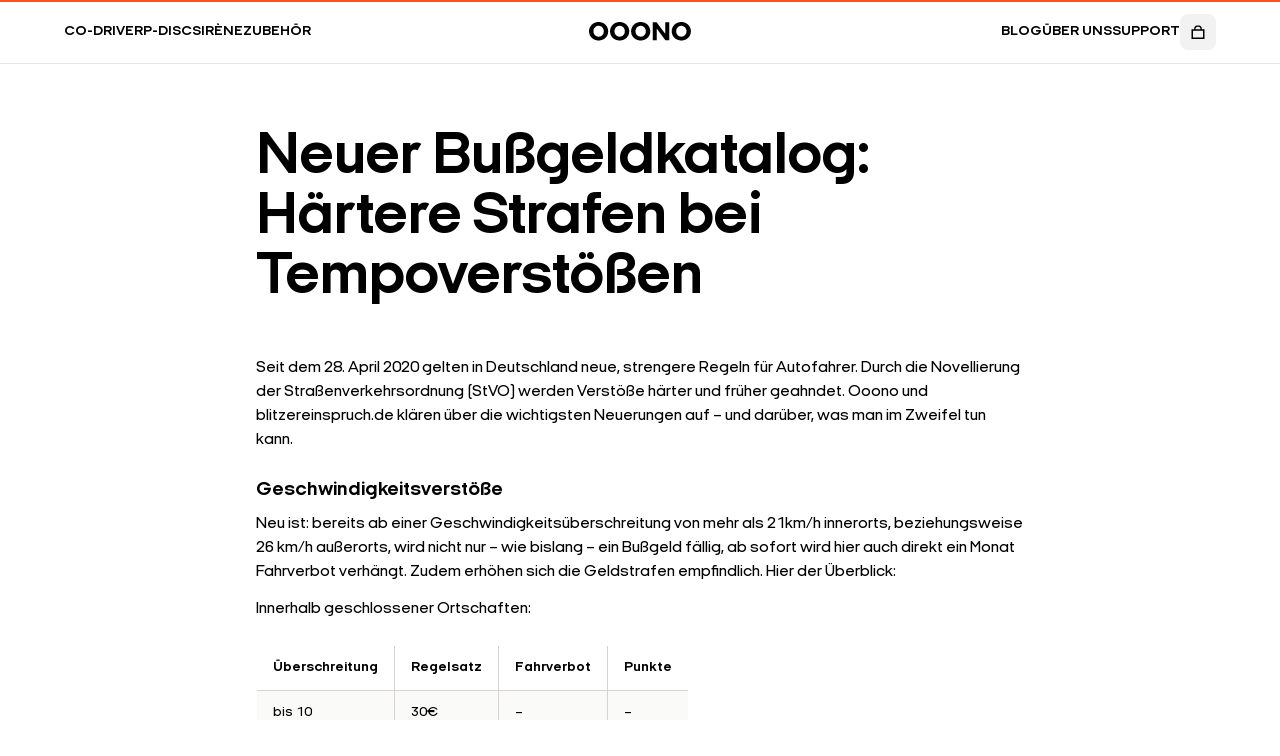

--- FILE ---
content_type: text/html; charset=utf-8
request_url: https://ooono.com/de/blogs/news/neuer-bussgeldkatalog-hartere-strafen-bei-tempoverstossen
body_size: 51944
content:
<!doctype html>
<html class="no-js 

text-[4.2666666667vw] sm:text-base
" lang="de">
	<head>
		<meta charset="utf-8">
		<meta content="IE=edge" http-equiv="X-UA-Compatible">
		<meta content="width=device-width,initial-scale=1,maximum-scale=1" name="viewport">
		<meta content="" name="theme-color">
				<meta content="noindex,nofollow" name="robots">
			<link href="https://ooono.com" rel="canonical"><link crossorigin href="https://cdn.shopify.com" rel="preconnect"><link href="//ooono.com/cdn/shop/t/52/assets/index.min.css?v=1599731661551652951766471830" rel="stylesheet" type="text/css" media="all" /><link href="//ooono.com/cdn/shop/t/52/assets/italianplate_medium.woff2?v=164930243136598192971747722293" as="font" type="font/woff2" crossorigin="true" rel="preload"><link href="//ooono.com/cdn/shop/t/52/assets/italianplate_demibold.woff2?v=125534081608848255311747722290" as="font" type="font/woff2" crossorigin="true" rel="preload"><link href="//ooono.com/cdn/shop/t/52/assets/italianplate_bold.woff2?v=34813173674898799781748167682" as="font" type="font/woff2" crossorigin="true" rel="preload">
<style>
	@font-face {
		font-family: "Italian Plate No2 Expanded";
		font-weight: 400;
		src: url("//ooono.com/cdn/shop/t/52/assets/italianplate_medium.woff2?v=164930243136598192971747722293") format("woff2");
	}

	@font-face {
		font-family: "Italian Plate No2 Expanded";
		font-weight: 500;
		src: url("//ooono.com/cdn/shop/t/52/assets/italianplate_demibold.woff2?v=125534081608848255311747722290") format("woff2");
	}

	@font-face {
		font-family: "Italian Plate No2 Expanded";
		font-weight: bold;
		src: url("//ooono.com/cdn/shop/t/52/assets/italianplate_bold.woff2?v=34813173674898799781748167682") format("woff2");
	}




</style>

<script>
	// Just no-js: tailwind variant to show elements when js is disabled
	document.documentElement.classList.remove('no-js')
</script>


<script render:eval>
	window.Phill = {
		theme: {
			links: {
				asset: "//ooono.com/cdn/shop/t/52/assets/XXX.XXX?v=53783",
				file: "//ooono.com/cdn/shop/files/XXX.XXX?v=53783"
			},
			cart_drawer_id: 'global-cart-drawer'
		},
		routes: {
			cart: "/de/cart",
			cartAdd: "/de/cart/add",
			cartChange: "/de/cart/change",
			cartUpdate: "/de/cart/update",
			cartClear: "/de/cart/clear",
			root: "/de"
		},
		template: "article",
		country: "DE",
		currency: "EUR",
		money_format: "€{{amount_with_comma_separator}}",
		money_separator: ".",
		locale: "de",
		design_mode: false,
		shipping_price: window.ShippingPrice,
		shop_url: "https://ooono.com"
	}
</script>

<script>
	window.Countries = [
		
			{
				id: "BE",
				market: "71560986952",
				languageNames: ["English","Deutsch"],
				languageCodes: ["en","de"]
			},
		
			{
				id: "DK",
				market: "71559446856",
				languageNames: ["Dansk","English"],
				languageCodes: ["da","en"]
			},
		
			{
				id: "DE",
				market: "4522115",
				languageNames: ["English","Deutsch"],
				languageCodes: ["en","de"]
			},
		
			{
				id: "EE",
				market: "71560986952",
				languageNames: ["English","Deutsch"],
				languageCodes: ["en","de"]
			},
		
			{
				id: "FI",
				market: "71560986952",
				languageNames: ["English","Deutsch"],
				languageCodes: ["en","de"]
			},
		
			{
				id: "FR",
				market: "71560986952",
				languageNames: ["English","Deutsch"],
				languageCodes: ["en","de"]
			},
		
			{
				id: "IT",
				market: "71559479624",
				languageNames: ["Italiano","English"],
				languageCodes: ["it","en"]
			},
		
			{
				id: "LU",
				market: "71560986952",
				languageNames: ["English","Deutsch"],
				languageCodes: ["en","de"]
			},
		
			{
				id: "NL",
				market: "71560986952",
				languageNames: ["English","Deutsch"],
				languageCodes: ["en","de"]
			},
		
			{
				id: "AT",
				market: "83859964232",
				languageNames: ["Deutsch","English"],
				languageCodes: ["de","en"]
			},
		
			{
				id: "PL",
				market: "71560986952",
				languageNames: ["English","Deutsch"],
				languageCodes: ["en","de"]
			},
		
			{
				id: "SE",
				market: "71560986952",
				languageNames: ["English","Deutsch"],
				languageCodes: ["en","de"]
			},
		
			{
				id: "ES",
				market: "71560986952",
				languageNames: ["English","Deutsch"],
				languageCodes: ["en","de"]
			},
		
			{
				id: "CZ",
				market: "71560986952",
				languageNames: ["English","Deutsch"],
				languageCodes: ["en","de"]
			},
		
			{
				id: "HU",
				market: "71560986952",
				languageNames: ["English","Deutsch"],
				languageCodes: ["en","de"]
			},
		
			{
				id: "GB",
				market: "71559512392",
				languageNames: ["English"],
				languageCodes: ["en"]
			}
		
	]

	window.Languages = {}

	window.Countries.forEach(function(country) {
		country.languageCodes.forEach(function(id, index) {
			if (!window.Languages[id]) {
				window.Languages[id] = country.languageNames[index];
			}
		})
	})
</script>

<script>window.ThemeTranslations={"general":{"actions":{"play_video":"Video abspielen","play":"Play","pause_video":"Video stoppen","read_more":"Weiterlesen","learn_more":"Mehr erfahren","explore":"Jetzt entdecken","replay_video":"Video erneut abspielen","mute_video":"Video stumm schalten","unmute_video":"Video mit Ton abspielen","next":"Weiter {{ item }}","previous":"Zurück {{ item }}","go_to":"Gehe zu {{ item }}","go_back":"Geh zurück","click_to_share":"Klicken zum Teilen","link_copied":"Link kopiert","see_how_it_works":"Schau&#39;s dir live an","log_in":"Log in to account","submit":"Submit"},"ltd":{"value":"Wert","units_left":"Noch verfügbare Boxen"},"form":{"email":"E-mail","first_name":"Vorname","last_name":"Nachname","phone":"Telefonnummer"},"form_errors":{"phone":"Ungültige Telefonnummer"},"labels":{"not_found":"Seite nicht gefunden","new":"NEU","save_up_to":"Spare bis zu {{ discount }}","save":"Spare {{ discount }}","or_more":"oder mehr","select_quantity":"Menge auswählen","free":"Gratis","product":{"one":"Produkt","other":"Produkte"},"piece":{"one":"St.","other":"St."},"friend":{"one":"Punkt","other":"Punkte"},"ends_in":"Endet in"},"copyright":{"short_form":"©{{ year }}","long_form":"OOONO A/S ©{{ year }}"},"rating":{"long":{"one":"{{ rating }} basierend auf {{ reviews }} Bewertung","other":"{{ rating }} basierend auf {{ reviews }} Bewertungen","zero":"Keine Bewertungen"},"short":{"one":"{{ reviews }} Bewertung","other":"{{ reviews }} Bewertungen","zero":"Keine Bewertungen"},"labels":{"close":"Bewertung schließen","verified_purchase":"Verifizierter Kauf"}},"countdown":{"month":{"one":"month","other":"months","short":"months"},"week":{"one":"week","other":"weeks","short":"weeks"},"day":{"one":"day","other":"days","short":"days"},"hour":{"one":"hour","other":"hours","short":"hours"},"minute":{"one":"minute","other":"minutes","short":"mins"},"second":{"one":"second","other":"seconds","short":"secs"}},"shipping_information_html":{"zero":"Gratis Versand nach {{ country }}","other":"Gratis Versand nach {{ country }} für Bestellungen ab {{ tier }}"},"ships_free_within_html":{"one":"Gratisversand innerhalb von {{ time }} Werktag","other":"Gratisversand innerhalb von {{ time }} Werktagen"},"shipping":{"select_country":"Land auswählen"},"referral":{"unlock":{"one":"Noch {{ count }} Freund einladen","other":"Noch {{ count }} Freunde einladen"},"claim_reward":"Belohnung einlösen","total_pending":"Ausstehende Punkte","total_spent":"Eingelöste Punkte","share_link":"Teile deinen Link","your_link":"deinen Link","see_rewards":"Belohnungen ansehen"}},"sections":{"campaign-register-device":{"user_not_found":"Diese E-Mail konnten wir nicht finden. Nutze die E-Mail aus deiner OOONO App.","fetch_failed":"Ups! Etwas ist schiefgelaufen.","submit":"Anmelden","success":"Das hat geklappt! Du bist dabei"}},"accessibility":{"skip_to_text":"Zum Text springen","refresh_page":"Seite aktualisieren","select_variant":"Variante auswählen"},"products":{"product":{"add_to_cart":"In den Warenkorb legen","adding_to_cart":"Zum Warenkorb hinzufügen","added_to_cart":"Zum Warenkorb hinzugefügt","add_to_cart_short":"Hinzufügen","unavailable":"Nicht verfügbar","sold_out":"Ausverkauft","select_option":"Wähle {{ option }}","buy_on_platform_html":"Erhältlich auf {{ platform }}","per_piece":"pro. St.","buy_now":"Jetzt kaufen","save":"Spare","remove_from_cart":"Entfernen","discount_used":"Rabatt angewendet"},"collection":{"empty":"Keine Produkte in dieser Auswahl"},"exclusive":{"title":"Angebote freischalten","button":"Angebote freischalten","community":"Exklusives Angebot für die OOONO Community","not_found":"Code existiert nicht"},"bundle":{"included":"Im Paket enthalten"}},"cart":{"general":{"title":"Gute Wahl","subtitle":{"one":"{{ count }} Produkt in deinem Warenkorb","other":"{{ count }} Produkte in deinem Warenkorb"},"shipping":"Versand","total":"Gesamtsumme","discount":"Rabatt","subtotal":"Zwischensumme","safe_payments":"Sicher bezahlen mit","checkout":"Zur Kasse gehen","shipping_information_html":{"zero":"Gratisversand freigeschaltet. Jippieh!","other":"Nur noch {{ amount }} bis zum Gratisversand"}},"item":{"remove":"Entfernen","remove_accessibility":"Produkt entfernen"},"empty":{"title":"Dein Warenkorb ist leer","subtitle":"Entdecke unsere Produkte"}},"order_status":{"title":"Current status of your pre-order {{ order }}","estimated_delivery":"Your estimated delivery","payment_status":{"paid":"Payment collected","pending":"Payment pending","disclaimer":"Payment wont be collected until your order is shipped"},"order_confirmed":{"title":"Order confirmed","description":"Your order has been placed and confirmed","description_delivery_html":"Your order is confirmed, and will latest arrive on the {{ date }}."},"manufacturing":{"title":"Under manufacturing","description":"You order is currently getting manufactured, we will notify you before your order is shipped."},"packing":{"title":"Arrived at warehouse","description":"Your order has arrived at our warehouse in Germany. Please allow for 3-7 days packing time."},"shipped":{"title":"On it&#39;s way","description":"Your order has been shipped and is on the way to you."},"track_shipment":"Track your order","support":{"title":"Got any questions?","button":"Contact us","url":"https://ooono.com/support"}},"sweepstakes":{"general":{"already_entered":"Ihr seid schon dabei","completed":"Abgeschlossen","entries":{"one":"los","other":"lose"},"labels":{"streak_bonus":"Streak bonus","validation":"Überprüfung... Bitte warten","validation_disclaimer":"Wir überprüfen das fortlaufend und können eure Punkte gegebenenfalls später entfernen.","success_title":"Gratulation! {{ entries }} wurden hinzugefügt","closes_automatically":"Automatisches Schließen in Sekunden","progress":"Deine Lose","entries":"Sammle Lose","entries_description":"Erhöhe deine Chancen, mit einem Mercedes Benz A200 AMG-Line davonzufahren"},"your_entries":"Dein Fortschritt","welcome_back":{"one":"Willkommen zurück, {{ first_name }}!","other":"Willkommen zurück!"},"powered_by_html":"Presented by {{ logo }}","days":{"zero":"Jetzt","one":"Tag her","other":"Tage her"},"months":{"one":"Monat her","other":"Monate her"}},"actions":{"earn_points":"Erhöhe deine Gewinnchancen"},"referral":{"share_link":"Teile deinen Link","link_copied":"Link kopiert!","sharing_description":"This is the description for the user, that tries to share the link with their friends","confirmation_html":"Du machst das super! Du hast bereits {{ entries }} gesammelt, indem du {{ friends }} geworben hast","friends":{"one":"Freund","other":"Freunde"}}}};</script>


<script>
	window.ShippingPrice = 0.0;
</script><script type="text/javascript">
		window.addEventListener('CookiebotOnConsentReady', function(e) {

			var consentMarketing = Cookiebot.consent.marketing
				? 'granted'
				: 'denied';
			var consentStatistic = Cookiebot.consent.statistics
				? 'granted'
				: 'denied';

			Shopify.analytics.publish("consent_update", {
				ad_storage: consentMarketing,
				analytics_storage: consentStatistic
			});

		});
	</script>

	<script
		id="Cookiebot"
		async
		data-cbid="1dec3390-203d-421f-9be7-dd4c8c538c80"
		data-culture="de"
		src="https://consent.cookiebot.com/uc.js"
		type="text/javascript"></script><!-- Google Tag Manager -->
<script>
	(function(w, d, s, l, i) {
		w[l] = w[l] || [];
		w[l].push({'gtm.start': new Date().getTime(), event: 'gtm.js'});
		var f = d.getElementsByTagName(s)[0],
			j = d.createElement(s),
			dl = l != 'dataLayer'
				? '&l=' + l
				: '';
		j.async = true;
		j.src = 'https://www.googletagmanager.com/gtm.js?id=' + i + dl;
		f.parentNode.insertBefore(j, f);
	})(window, document, 'script', 'dataLayer', 'GTM-KZS6VN9G');
</script>
<!-- End Google Tag Manager -->


<link href="//ooono.com/cdn/shop/files/ooono-favicon.png?crop=center&height=32&v=1757532106&width=32" rel="icon" type="image/png"><title>Neuer Bußgeldkatalog: Härtere Strafen bei Tempoverstößen</title>

<meta content="OOONO" property="og:site_name">
<meta content="https://ooono.com/de/blogs/news/neuer-bussgeldkatalog-hartere-strafen-bei-tempoverstossen" property="og:url">
<meta content="Neuer Bußgeldkatalog: Härtere Strafen bei Tempoverstößen" property="og:title">
<meta content="article" property="og:type">
<meta content="Seit dem 28. April 2020 gelten in Deutschland neue, strengere Regeln für Autofahrer. Durch die Novellierung der Straßenverkehrsordnung (StVO) werden Verstöße härter und früher geahndet. Ooono und blitzereinspruch.de klären über die wichtigsten Neuerungen auf – und darüber, was man im Zweifel tun kann. Geschwindigkeitsv" property="og:description"><meta content="http://ooono.com/cdn/shop/articles/Christian-Solmecke_a0f29eb7-ad93-4996-bb18-19ffb7bb6360.png?v=1747746618" property="og:image">
	<meta content="https://ooono.com/cdn/shop/articles/Christian-Solmecke_a0f29eb7-ad93-4996-bb18-19ffb7bb6360.png?v=1747746618" property="og:image:secure_url">
	<meta content="1920" property="og:image:width">
	<meta content="1080" property="og:image:height"><meta content="summary_large_image" name="twitter:card">
<meta content="Neuer Bußgeldkatalog: Härtere Strafen bei Tempoverstößen" name="twitter:title">
<meta content="Seit dem 28. April 2020 gelten in Deutschland neue, strengere Regeln für Autofahrer. Durch die Novellierung der Straßenverkehrsordnung (StVO) werden Verstöße härter und früher geahndet. Ooono und blitzereinspruch.de klären über die wichtigsten Neuerungen auf – und darüber, was man im Zweifel tun kann. Geschwindigkeitsv" name="twitter:description">

<meta content="#000" media="(prefers-color-scheme: light)" name="theme-color">
<meta content="#000" media="(prefers-color-scheme: dark)" name="theme-color">

			<meta content="Seit dem 28. April 2020 gelten in Deutschland neue, strengere Regeln für Autofahrer. Durch die Novellierung der Straßenverkehrsordnung (StVO) werden Verstöße härter und früher geahndet. Ooono und blitzereinspruch.de klären über die wichtigsten Neuerungen auf – und darüber, was man im Zweifel tun kann. Geschwindigkeitsv" name="description">
		

		

		



	<!-- BEGIN app block: shopify://apps/triplewhale/blocks/triple_pixel_snippet/483d496b-3f1a-4609-aea7-8eee3b6b7a2a --><link rel='preconnect dns-prefetch' href='https://api.config-security.com/' crossorigin />
<link rel='preconnect dns-prefetch' href='https://conf.config-security.com/' crossorigin />
<script>
/* >> TriplePixel :: start*/
window.TriplePixelData={TripleName:"ooono.myshopify.com",ver:"2.16",plat:"SHOPIFY",isHeadless:false,src:'SHOPIFY_EXT',product:{id:"",name:``,price:"",variant:""},search:"",collection:"",cart:"",template:"article",curr:"EUR" || "EUR"},function(W,H,A,L,E,_,B,N){function O(U,T,P,H,R){void 0===R&&(R=!1),H=new XMLHttpRequest,P?(H.open("POST",U,!0),H.setRequestHeader("Content-Type","text/plain")):H.open("GET",U,!0),H.send(JSON.stringify(P||{})),H.onreadystatechange=function(){4===H.readyState&&200===H.status?(R=H.responseText,U.includes("/first")?eval(R):P||(N[B]=R)):(299<H.status||H.status<200)&&T&&!R&&(R=!0,O(U,T-1,P))}}if(N=window,!N[H+"sn"]){N[H+"sn"]=1,L=function(){return Date.now().toString(36)+"_"+Math.random().toString(36)};try{A.setItem(H,1+(0|A.getItem(H)||0)),(E=JSON.parse(A.getItem(H+"U")||"[]")).push({u:location.href,r:document.referrer,t:Date.now(),id:L()}),A.setItem(H+"U",JSON.stringify(E))}catch(e){}var i,m,p;A.getItem('"!nC`')||(_=A,A=N,A[H]||(E=A[H]=function(t,e,i){return void 0===i&&(i=[]),"State"==t?E.s:(W=L(),(E._q=E._q||[]).push([W,t,e].concat(i)),W)},E.s="Installed",E._q=[],E.ch=W,B="configSecurityConfModel",N[B]=1,O("https://conf.config-security.com/model",5),i=L(),m=A[atob("c2NyZWVu")],_.setItem("di_pmt_wt",i),p={id:i,action:"profile",avatar:_.getItem("auth-security_rand_salt_"),time:m[atob("d2lkdGg=")]+":"+m[atob("aGVpZ2h0")],host:A.TriplePixelData.TripleName,plat:A.TriplePixelData.plat,url:window.location.href.slice(0,500),ref:document.referrer,ver:A.TriplePixelData.ver},O("https://api.config-security.com/event",5,p),O("https://api.config-security.com/first?host=".concat(p.host,"&plat=").concat(p.plat),5)))}}("","TriplePixel",localStorage);
/* << TriplePixel :: end*/
</script>



<!-- END app block --><script src="https://cdn.shopify.com/extensions/019bdc90-f6a3-704e-9fea-a40d3b5966ae/17.5.8/assets/abra.js" type="text/javascript" defer="defer"></script>
<script src="https://cdn.shopify.com/extensions/019bd890-9766-75a7-a940-de9bce5ff421/rivo-720/assets/rivo-app-embed.js" type="text/javascript" defer="defer"></script>
<link href="https://monorail-edge.shopifysvc.com" rel="dns-prefetch">
<script>(function(){if ("sendBeacon" in navigator && "performance" in window) {try {var session_token_from_headers = performance.getEntriesByType('navigation')[0].serverTiming.find(x => x.name == '_s').description;} catch {var session_token_from_headers = undefined;}var session_cookie_matches = document.cookie.match(/_shopify_s=([^;]*)/);var session_token_from_cookie = session_cookie_matches && session_cookie_matches.length === 2 ? session_cookie_matches[1] : "";var session_token = session_token_from_headers || session_token_from_cookie || "";function handle_abandonment_event(e) {var entries = performance.getEntries().filter(function(entry) {return /monorail-edge.shopifysvc.com/.test(entry.name);});if (!window.abandonment_tracked && entries.length === 0) {window.abandonment_tracked = true;var currentMs = Date.now();var navigation_start = performance.timing.navigationStart;var payload = {shop_id: 33995423875,url: window.location.href,navigation_start,duration: currentMs - navigation_start,session_token,page_type: "article"};window.navigator.sendBeacon("https://monorail-edge.shopifysvc.com/v1/produce", JSON.stringify({schema_id: "online_store_buyer_site_abandonment/1.1",payload: payload,metadata: {event_created_at_ms: currentMs,event_sent_at_ms: currentMs}}));}}window.addEventListener('pagehide', handle_abandonment_event);}}());</script>
<script id="web-pixels-manager-setup">(function e(e,d,r,n,o){if(void 0===o&&(o={}),!Boolean(null===(a=null===(i=window.Shopify)||void 0===i?void 0:i.analytics)||void 0===a?void 0:a.replayQueue)){var i,a;window.Shopify=window.Shopify||{};var t=window.Shopify;t.analytics=t.analytics||{};var s=t.analytics;s.replayQueue=[],s.publish=function(e,d,r){return s.replayQueue.push([e,d,r]),!0};try{self.performance.mark("wpm:start")}catch(e){}var l=function(){var e={modern:/Edge?\/(1{2}[4-9]|1[2-9]\d|[2-9]\d{2}|\d{4,})\.\d+(\.\d+|)|Firefox\/(1{2}[4-9]|1[2-9]\d|[2-9]\d{2}|\d{4,})\.\d+(\.\d+|)|Chrom(ium|e)\/(9{2}|\d{3,})\.\d+(\.\d+|)|(Maci|X1{2}).+ Version\/(15\.\d+|(1[6-9]|[2-9]\d|\d{3,})\.\d+)([,.]\d+|)( \(\w+\)|)( Mobile\/\w+|) Safari\/|Chrome.+OPR\/(9{2}|\d{3,})\.\d+\.\d+|(CPU[ +]OS|iPhone[ +]OS|CPU[ +]iPhone|CPU IPhone OS|CPU iPad OS)[ +]+(15[._]\d+|(1[6-9]|[2-9]\d|\d{3,})[._]\d+)([._]\d+|)|Android:?[ /-](13[3-9]|1[4-9]\d|[2-9]\d{2}|\d{4,})(\.\d+|)(\.\d+|)|Android.+Firefox\/(13[5-9]|1[4-9]\d|[2-9]\d{2}|\d{4,})\.\d+(\.\d+|)|Android.+Chrom(ium|e)\/(13[3-9]|1[4-9]\d|[2-9]\d{2}|\d{4,})\.\d+(\.\d+|)|SamsungBrowser\/([2-9]\d|\d{3,})\.\d+/,legacy:/Edge?\/(1[6-9]|[2-9]\d|\d{3,})\.\d+(\.\d+|)|Firefox\/(5[4-9]|[6-9]\d|\d{3,})\.\d+(\.\d+|)|Chrom(ium|e)\/(5[1-9]|[6-9]\d|\d{3,})\.\d+(\.\d+|)([\d.]+$|.*Safari\/(?![\d.]+ Edge\/[\d.]+$))|(Maci|X1{2}).+ Version\/(10\.\d+|(1[1-9]|[2-9]\d|\d{3,})\.\d+)([,.]\d+|)( \(\w+\)|)( Mobile\/\w+|) Safari\/|Chrome.+OPR\/(3[89]|[4-9]\d|\d{3,})\.\d+\.\d+|(CPU[ +]OS|iPhone[ +]OS|CPU[ +]iPhone|CPU IPhone OS|CPU iPad OS)[ +]+(10[._]\d+|(1[1-9]|[2-9]\d|\d{3,})[._]\d+)([._]\d+|)|Android:?[ /-](13[3-9]|1[4-9]\d|[2-9]\d{2}|\d{4,})(\.\d+|)(\.\d+|)|Mobile Safari.+OPR\/([89]\d|\d{3,})\.\d+\.\d+|Android.+Firefox\/(13[5-9]|1[4-9]\d|[2-9]\d{2}|\d{4,})\.\d+(\.\d+|)|Android.+Chrom(ium|e)\/(13[3-9]|1[4-9]\d|[2-9]\d{2}|\d{4,})\.\d+(\.\d+|)|Android.+(UC? ?Browser|UCWEB|U3)[ /]?(15\.([5-9]|\d{2,})|(1[6-9]|[2-9]\d|\d{3,})\.\d+)\.\d+|SamsungBrowser\/(5\.\d+|([6-9]|\d{2,})\.\d+)|Android.+MQ{2}Browser\/(14(\.(9|\d{2,})|)|(1[5-9]|[2-9]\d|\d{3,})(\.\d+|))(\.\d+|)|K[Aa][Ii]OS\/(3\.\d+|([4-9]|\d{2,})\.\d+)(\.\d+|)/},d=e.modern,r=e.legacy,n=navigator.userAgent;return n.match(d)?"modern":n.match(r)?"legacy":"unknown"}(),u="modern"===l?"modern":"legacy",c=(null!=n?n:{modern:"",legacy:""})[u],f=function(e){return[e.baseUrl,"/wpm","/b",e.hashVersion,"modern"===e.buildTarget?"m":"l",".js"].join("")}({baseUrl:d,hashVersion:r,buildTarget:u}),m=function(e){var d=e.version,r=e.bundleTarget,n=e.surface,o=e.pageUrl,i=e.monorailEndpoint;return{emit:function(e){var a=e.status,t=e.errorMsg,s=(new Date).getTime(),l=JSON.stringify({metadata:{event_sent_at_ms:s},events:[{schema_id:"web_pixels_manager_load/3.1",payload:{version:d,bundle_target:r,page_url:o,status:a,surface:n,error_msg:t},metadata:{event_created_at_ms:s}}]});if(!i)return console&&console.warn&&console.warn("[Web Pixels Manager] No Monorail endpoint provided, skipping logging."),!1;try{return self.navigator.sendBeacon.bind(self.navigator)(i,l)}catch(e){}var u=new XMLHttpRequest;try{return u.open("POST",i,!0),u.setRequestHeader("Content-Type","text/plain"),u.send(l),!0}catch(e){return console&&console.warn&&console.warn("[Web Pixels Manager] Got an unhandled error while logging to Monorail."),!1}}}}({version:r,bundleTarget:l,surface:e.surface,pageUrl:self.location.href,monorailEndpoint:e.monorailEndpoint});try{o.browserTarget=l,function(e){var d=e.src,r=e.async,n=void 0===r||r,o=e.onload,i=e.onerror,a=e.sri,t=e.scriptDataAttributes,s=void 0===t?{}:t,l=document.createElement("script"),u=document.querySelector("head"),c=document.querySelector("body");if(l.async=n,l.src=d,a&&(l.integrity=a,l.crossOrigin="anonymous"),s)for(var f in s)if(Object.prototype.hasOwnProperty.call(s,f))try{l.dataset[f]=s[f]}catch(e){}if(o&&l.addEventListener("load",o),i&&l.addEventListener("error",i),u)u.appendChild(l);else{if(!c)throw new Error("Did not find a head or body element to append the script");c.appendChild(l)}}({src:f,async:!0,onload:function(){if(!function(){var e,d;return Boolean(null===(d=null===(e=window.Shopify)||void 0===e?void 0:e.analytics)||void 0===d?void 0:d.initialized)}()){var d=window.webPixelsManager.init(e)||void 0;if(d){var r=window.Shopify.analytics;r.replayQueue.forEach((function(e){var r=e[0],n=e[1],o=e[2];d.publishCustomEvent(r,n,o)})),r.replayQueue=[],r.publish=d.publishCustomEvent,r.visitor=d.visitor,r.initialized=!0}}},onerror:function(){return m.emit({status:"failed",errorMsg:"".concat(f," has failed to load")})},sri:function(e){var d=/^sha384-[A-Za-z0-9+/=]+$/;return"string"==typeof e&&d.test(e)}(c)?c:"",scriptDataAttributes:o}),m.emit({status:"loading"})}catch(e){m.emit({status:"failed",errorMsg:(null==e?void 0:e.message)||"Unknown error"})}}})({shopId: 33995423875,storefrontBaseUrl: "https://ooono.com",extensionsBaseUrl: "https://extensions.shopifycdn.com/cdn/shopifycloud/web-pixels-manager",monorailEndpoint: "https://monorail-edge.shopifysvc.com/unstable/produce_batch",surface: "storefront-renderer",enabledBetaFlags: ["2dca8a86"],webPixelsConfigList: [{"id":"2836562248","configuration":"{\"events\":\"[]\",\"projectOrigin\":\"\\\".ooono.com\\\"\",\"isSubdomainTracking\":\"false\"}","eventPayloadVersion":"v1","runtimeContext":"STRICT","scriptVersion":"50733a4308ff0ed468f74ce3c6c2c0ff","type":"APP","apiClientId":42414735361,"privacyPurposes":["ANALYTICS"],"dataSharingAdjustments":{"protectedCustomerApprovalScopes":[]}},{"id":"1224868168","configuration":"{\"advertiserId\":\"107760\",\"shopDomain\":\"ooono.myshopify.com\",\"appVersion\":\"shopifyApp_5.2.3\"}","eventPayloadVersion":"v1","runtimeContext":"STRICT","scriptVersion":"12028261640958a57505ca3bca7d4e66","type":"APP","apiClientId":2887701,"privacyPurposes":["ANALYTICS","MARKETING"],"dataSharingAdjustments":{"protectedCustomerApprovalScopes":["read_customer_personal_data"]}},{"id":"1058767176","configuration":"{\"config\":\"{\\\"pixel_id\\\":\\\"GT-55JDFH26\\\",\\\"target_country\\\":\\\"DE\\\",\\\"gtag_events\\\":[{\\\"type\\\":\\\"purchase\\\",\\\"action_label\\\":\\\"MC-TG8J61B4Z5\\\"},{\\\"type\\\":\\\"page_view\\\",\\\"action_label\\\":\\\"MC-TG8J61B4Z5\\\"},{\\\"type\\\":\\\"view_item\\\",\\\"action_label\\\":\\\"MC-TG8J61B4Z5\\\"}],\\\"enable_monitoring_mode\\\":false}\"}","eventPayloadVersion":"v1","runtimeContext":"OPEN","scriptVersion":"b2a88bafab3e21179ed38636efcd8a93","type":"APP","apiClientId":1780363,"privacyPurposes":[],"dataSharingAdjustments":{"protectedCustomerApprovalScopes":["read_customer_address","read_customer_email","read_customer_name","read_customer_personal_data","read_customer_phone"]}},{"id":"126320968","configuration":"{\"shopId\":\"ooono.myshopify.com\"}","eventPayloadVersion":"v1","runtimeContext":"STRICT","scriptVersion":"674c31de9c131805829c42a983792da6","type":"APP","apiClientId":2753413,"privacyPurposes":["ANALYTICS","MARKETING","SALE_OF_DATA"],"dataSharingAdjustments":{"protectedCustomerApprovalScopes":["read_customer_address","read_customer_email","read_customer_name","read_customer_personal_data","read_customer_phone"]}},{"id":"69665096","eventPayloadVersion":"1","runtimeContext":"LAX","scriptVersion":"4","type":"CUSTOM","privacyPurposes":["ANALYTICS","MARKETING","SALE_OF_DATA"],"name":"KLAR"},{"id":"78905672","eventPayloadVersion":"1","runtimeContext":"LAX","scriptVersion":"1","type":"CUSTOM","privacyPurposes":["ANALYTICS","MARKETING","SALE_OF_DATA"],"name":"Elevar - Checkout tracking "},{"id":"223707464","eventPayloadVersion":"1","runtimeContext":"LAX","scriptVersion":"80","type":"CUSTOM","privacyPurposes":[],"name":"Tag Manager - Customer Events"},{"id":"shopify-app-pixel","configuration":"{}","eventPayloadVersion":"v1","runtimeContext":"STRICT","scriptVersion":"0450","apiClientId":"shopify-pixel","type":"APP","privacyPurposes":["ANALYTICS","MARKETING"]},{"id":"shopify-custom-pixel","eventPayloadVersion":"v1","runtimeContext":"LAX","scriptVersion":"0450","apiClientId":"shopify-pixel","type":"CUSTOM","privacyPurposes":["ANALYTICS","MARKETING"]}],isMerchantRequest: false,initData: {"shop":{"name":"OOONO","paymentSettings":{"currencyCode":"EUR"},"myshopifyDomain":"ooono.myshopify.com","countryCode":"DK","storefrontUrl":"https:\/\/ooono.com\/de"},"customer":null,"cart":null,"checkout":null,"productVariants":[],"purchasingCompany":null},},"https://ooono.com/cdn","fcfee988w5aeb613cpc8e4bc33m6693e112",{"modern":"","legacy":""},{"shopId":"33995423875","storefrontBaseUrl":"https:\/\/ooono.com","extensionBaseUrl":"https:\/\/extensions.shopifycdn.com\/cdn\/shopifycloud\/web-pixels-manager","surface":"storefront-renderer","enabledBetaFlags":"[\"2dca8a86\"]","isMerchantRequest":"false","hashVersion":"fcfee988w5aeb613cpc8e4bc33m6693e112","publish":"custom","events":"[[\"page_viewed\",{}]]"});</script><script>
  window.ShopifyAnalytics = window.ShopifyAnalytics || {};
  window.ShopifyAnalytics.meta = window.ShopifyAnalytics.meta || {};
  window.ShopifyAnalytics.meta.currency = 'EUR';
  var meta = {"page":{"pageType":"article","resourceType":"article","resourceId":386867462275,"requestId":"7442ccd0-30b7-4aba-864b-2ac032f2106e-1768941140"}};
  for (var attr in meta) {
    window.ShopifyAnalytics.meta[attr] = meta[attr];
  }
</script>
<script class="analytics">
  (function () {
    var customDocumentWrite = function(content) {
      var jquery = null;

      if (window.jQuery) {
        jquery = window.jQuery;
      } else if (window.Checkout && window.Checkout.$) {
        jquery = window.Checkout.$;
      }

      if (jquery) {
        jquery('body').append(content);
      }
    };

    var hasLoggedConversion = function(token) {
      if (token) {
        return document.cookie.indexOf('loggedConversion=' + token) !== -1;
      }
      return false;
    }

    var setCookieIfConversion = function(token) {
      if (token) {
        var twoMonthsFromNow = new Date(Date.now());
        twoMonthsFromNow.setMonth(twoMonthsFromNow.getMonth() + 2);

        document.cookie = 'loggedConversion=' + token + '; expires=' + twoMonthsFromNow;
      }
    }

    var trekkie = window.ShopifyAnalytics.lib = window.trekkie = window.trekkie || [];
    if (trekkie.integrations) {
      return;
    }
    trekkie.methods = [
      'identify',
      'page',
      'ready',
      'track',
      'trackForm',
      'trackLink'
    ];
    trekkie.factory = function(method) {
      return function() {
        var args = Array.prototype.slice.call(arguments);
        args.unshift(method);
        trekkie.push(args);
        return trekkie;
      };
    };
    for (var i = 0; i < trekkie.methods.length; i++) {
      var key = trekkie.methods[i];
      trekkie[key] = trekkie.factory(key);
    }
    trekkie.load = function(config) {
      trekkie.config = config || {};
      trekkie.config.initialDocumentCookie = document.cookie;
      var first = document.getElementsByTagName('script')[0];
      var script = document.createElement('script');
      script.type = 'text/javascript';
      script.onerror = function(e) {
        var scriptFallback = document.createElement('script');
        scriptFallback.type = 'text/javascript';
        scriptFallback.onerror = function(error) {
                var Monorail = {
      produce: function produce(monorailDomain, schemaId, payload) {
        var currentMs = new Date().getTime();
        var event = {
          schema_id: schemaId,
          payload: payload,
          metadata: {
            event_created_at_ms: currentMs,
            event_sent_at_ms: currentMs
          }
        };
        return Monorail.sendRequest("https://" + monorailDomain + "/v1/produce", JSON.stringify(event));
      },
      sendRequest: function sendRequest(endpointUrl, payload) {
        // Try the sendBeacon API
        if (window && window.navigator && typeof window.navigator.sendBeacon === 'function' && typeof window.Blob === 'function' && !Monorail.isIos12()) {
          var blobData = new window.Blob([payload], {
            type: 'text/plain'
          });

          if (window.navigator.sendBeacon(endpointUrl, blobData)) {
            return true;
          } // sendBeacon was not successful

        } // XHR beacon

        var xhr = new XMLHttpRequest();

        try {
          xhr.open('POST', endpointUrl);
          xhr.setRequestHeader('Content-Type', 'text/plain');
          xhr.send(payload);
        } catch (e) {
          console.log(e);
        }

        return false;
      },
      isIos12: function isIos12() {
        return window.navigator.userAgent.lastIndexOf('iPhone; CPU iPhone OS 12_') !== -1 || window.navigator.userAgent.lastIndexOf('iPad; CPU OS 12_') !== -1;
      }
    };
    Monorail.produce('monorail-edge.shopifysvc.com',
      'trekkie_storefront_load_errors/1.1',
      {shop_id: 33995423875,
      theme_id: 171970494792,
      app_name: "storefront",
      context_url: window.location.href,
      source_url: "//ooono.com/cdn/s/trekkie.storefront.cd680fe47e6c39ca5d5df5f0a32d569bc48c0f27.min.js"});

        };
        scriptFallback.async = true;
        scriptFallback.src = '//ooono.com/cdn/s/trekkie.storefront.cd680fe47e6c39ca5d5df5f0a32d569bc48c0f27.min.js';
        first.parentNode.insertBefore(scriptFallback, first);
      };
      script.async = true;
      script.src = '//ooono.com/cdn/s/trekkie.storefront.cd680fe47e6c39ca5d5df5f0a32d569bc48c0f27.min.js';
      first.parentNode.insertBefore(script, first);
    };
    trekkie.load(
      {"Trekkie":{"appName":"storefront","development":false,"defaultAttributes":{"shopId":33995423875,"isMerchantRequest":null,"themeId":171970494792,"themeCityHash":"7396774306506294327","contentLanguage":"de","currency":"EUR"},"isServerSideCookieWritingEnabled":true,"monorailRegion":"shop_domain","enabledBetaFlags":["65f19447"]},"Session Attribution":{},"S2S":{"facebookCapiEnabled":false,"source":"trekkie-storefront-renderer","apiClientId":580111}}
    );

    var loaded = false;
    trekkie.ready(function() {
      if (loaded) return;
      loaded = true;

      window.ShopifyAnalytics.lib = window.trekkie;

      var originalDocumentWrite = document.write;
      document.write = customDocumentWrite;
      try { window.ShopifyAnalytics.merchantGoogleAnalytics.call(this); } catch(error) {};
      document.write = originalDocumentWrite;

      window.ShopifyAnalytics.lib.page(null,{"pageType":"article","resourceType":"article","resourceId":386867462275,"requestId":"7442ccd0-30b7-4aba-864b-2ac032f2106e-1768941140","shopifyEmitted":true});

      var match = window.location.pathname.match(/checkouts\/(.+)\/(thank_you|post_purchase)/)
      var token = match? match[1]: undefined;
      if (!hasLoggedConversion(token)) {
        setCookieIfConversion(token);
        
      }
    });


        var eventsListenerScript = document.createElement('script');
        eventsListenerScript.async = true;
        eventsListenerScript.src = "//ooono.com/cdn/shopifycloud/storefront/assets/shop_events_listener-3da45d37.js";
        document.getElementsByTagName('head')[0].appendChild(eventsListenerScript);

})();</script>
<script
  defer
  src="https://ooono.com/cdn/shopifycloud/perf-kit/shopify-perf-kit-3.0.4.min.js"
  data-application="storefront-renderer"
  data-shop-id="33995423875"
  data-render-region="gcp-us-east1"
  data-page-type="article"
  data-theme-instance-id="171970494792"
  data-theme-name="Skeleton Theme"
  data-theme-version="0.0.1"
  data-monorail-region="shop_domain"
  data-resource-timing-sampling-rate="10"
  data-shs="true"
  data-shs-beacon="true"
  data-shs-export-with-fetch="true"
  data-shs-logs-sample-rate="1"
  data-shs-beacon-endpoint="https://ooono.com/api/collect"
></script>
</head>

	<body class="min-h-screen flex flex-col font-body antialiased [--header:calc(theme(spacing.14)-1px)] md:[--header:calc(theme(spacing.16)-1px)]
"><svg width="0" height="0" style="position:absolute"><defs><svg fill="none" viewBox="0 0 31 31" id="accidents" xmlns="http://www.w3.org/2000/svg"><path fill-rule="evenodd" clip-rule="evenodd" d="M0 26.777c0 .207.168.375.375.375h1.128v1.36c0 1.036.84 1.876 1.875 1.876h.748c1.036 0 1.875-.84 1.875-1.875v-1.361h13.663v1.36c0 1.036.84 1.876 1.875 1.876h.749c1.035 0 1.875-.84 1.875-1.875v-1.361h1.123a.375.375 0 0 0 .375-.375V20.14c0-1.036-.839-1.875-1.875-1.875h-1.335l-2.044-7.842a1.95 1.95 0 0 0-1.887-1.458H7.142c-.887 0-1.663.6-1.887 1.458l-2.044 7.842H1.875C.839 18.266 0 19.106 0 20.14v6.636Zm7.104-8.497h11.452l-1.445-5.791H8.55l-1.445 5.79Zm-.011 4.613a2.062 2.062 0 1 1-4.125 0 2.062 2.062 0 0 1 4.125 0Zm13.54 2.063a2.062 2.062 0 1 0 0-4.125 2.062 2.062 0 0 0 0 4.125Zm7.598-9.387-3.216.192-1.706-6.545a4.5 4.5 0 0 0-4.355-3.365H11.62l-.337-2.756a.75.75 0 0 1 .93-.818l3.384.861a.75.75 0 0 0 .78-.272l1.962-2.57a.75.75 0 0 1 1.193 0l1.961 2.57a.75.75 0 0 0 .781.272l3.384-.861a.75.75 0 0 1 .93.818l-.345 2.82a.75.75 0 0 0 .473.79l2.972 1.157a.75.75 0 0 1 .212 1.272l-2.263 1.914a.75.75 0 0 0-.17.938l1.376 2.47a.75.75 0 0 1-.61 1.113Z" fill="currentColor"/></svg><svg viewBox="0 0 24 24" id="account" xmlns="http://www.w3.org/2000/svg"><path d="M12 1C5.935 1 1 5.933 1 12s4.935 11 11 11 11-4.933 11-11S18.065 1 12 1Zm0 20.476c-5.232 0-9.49-4.25-9.49-9.476 0-5.226 4.258-9.476 9.49-9.476.624 0 1.233.061 1.822.178l-4.633 13.08h4.547v-1.524h-2.403l3.949-11.147c3.619 1.336 6.208 4.817 6.208 8.891 0 5.226-4.258 9.476-9.49 9.476v-.002Z"/><path d="M17.414 10c-.78 0-1.414.633-1.414 1.412a1.414 1.414 0 0 0 2.829 0c0-.78-.634-1.412-1.415-1.412ZM6.378 10c-.78 0-1.414.633-1.414 1.412a1.414 1.414 0 0 0 2.829 0c0-.78-.635-1.412-1.415-1.412Z"/></svg><svg viewBox="0 -960 960 960" id="add" xmlns="http://www.w3.org/2000/svg"><path d="M450.001-450.001h-230v-59.998h230v-230h59.998v230h230v59.998h-230v230h-59.998v-230Z"/></svg><svg viewBox="0 0 603 182" id="amazon" xmlns="http://www.w3.org/2000/svg"><path d="M374.006 142.184c-35 25.797-85.729 39.561-129.406 39.561-61.242 0-116.376-22.651-158.087-60.325-3.278-2.962-.341-7 3.591-4.693 45.015 26.191 100.673 41.947 158.166 41.947 38.775 0 81.43-8.022 120.65-24.67 5.925-2.516 10.88 3.88 5.086 8.18" style="fill:currentColor"/><path d="M388.557 125.536c-4.457-5.715-29.573-2.7-40.846-1.363-3.434.42-3.959-2.57-.865-4.719 20.003-14.078 52.827-10.015 56.654-5.296 3.828 4.745-.996 37.648-19.793 53.352-2.884 2.411-5.637 1.127-4.352-2.072 4.22-10.539 13.685-34.16 9.202-39.902" style="fill:currentColor"/><path d="M348.497 20.066V6.381c0-2.071 1.573-3.46 3.461-3.46h61.269c1.966 0 3.54 1.415 3.54 3.46V18.1c-.027 1.966-1.679 4.535-4.615 8.599l-31.749 45.329c11.798-.289 24.25 1.468 34.947 7.498 2.412 1.363 3.068 3.356 3.251 5.322V99.45c0 1.992-2.202 4.325-4.509 3.12-18.85-9.884-43.887-10.96-64.73.104-2.123 1.154-4.351-1.153-4.351-3.146V85.661c0-2.229.026-6.03 2.254-9.412L384.047 23.5h-32.01c-1.967 0-3.54-1.39-3.54-3.434m-223.498 85.388h-18.64c-1.783-.13-3.199-1.468-3.33-3.172V6.617c0-1.914 1.6-3.435 3.592-3.435h17.382c1.809.079 3.25 1.468 3.382 3.199v12.505h.34c4.536-12.086 13.056-17.722 24.54-17.722 11.666 0 18.954 5.636 24.198 17.722 4.509-12.086 14.76-17.722 25.744-17.722 7.813 0 16.36 3.224 21.577 10.46 5.899 8.049 4.693 19.741 4.693 29.992l-.026 60.378c0 1.913-1.6 3.46-3.592 3.46h-18.614c-1.862-.13-3.356-1.625-3.356-3.46V51.29c0-4.037.367-14.104-.524-17.932-1.39-6.423-5.558-8.232-10.959-8.232-4.51 0-9.228 3.015-11.142 7.839-1.914 4.824-1.73 12.898-1.73 18.325v50.704c0 1.913-1.6 3.46-3.592 3.46h-18.614c-1.888-.13-3.356-1.625-3.356-3.46l-.026-50.704c0-10.67 1.757-26.374-11.483-26.374-13.397 0-12.872 15.31-12.872 26.374v50.704c0 1.913-1.6 3.46-3.592 3.46M469.514 1.164c27.66 0 42.629 23.752 42.629 53.954 0 29.18-16.543 52.329-42.629 52.329-27.16 0-41.947-23.753-41.947-53.352 0-29.782 14.97-52.931 41.947-52.931m.158 19.531c-13.738 0-14.603 18.719-14.603 30.386 0 11.692-.184 36.65 14.445 36.65 14.446 0 15.128-20.134 15.128-32.403 0-8.075-.341-17.723-2.78-25.378-2.097-6.66-6.265-9.255-12.19-9.255m78.336 84.759h-18.562c-1.861-.13-3.356-1.625-3.356-3.46l-.026-95.692c.157-1.756 1.704-3.12 3.592-3.12h17.277c1.625.079 2.962 1.18 3.33 2.674v14.63h.34c5.217-13.083 12.532-19.322 25.404-19.322 8.363 0 16.517 3.015 21.76 11.273 4.877 7.655 4.877 20.528 4.877 29.782v60.22c-.21 1.678-1.757 3.015-3.592 3.015h-18.693c-1.704-.13-3.12-1.39-3.303-3.015V50.478c0-10.461 1.206-25.772-11.667-25.772-4.535 0-8.704 3.042-10.775 7.656-2.621 5.846-2.962 11.666-2.962 18.116v51.516c-.026 1.913-1.652 3.46-3.644 3.46"/><use xlink:href="#aea" transform="translate(244.367)"/><path d="M55.288 59.758v-4.037c-13.475 0-27.71 2.884-27.71 18.771 0 8.049 4.168 13.502 11.325 13.502 5.243 0 9.936-3.225 12.898-8.468 3.67-6.45 3.487-12.506 3.487-19.768m18.798 45.434c-1.232 1.101-3.015 1.18-4.405.446-6.187-5.139-7.288-7.524-10.696-12.427-10.225 10.434-17.46 13.554-30.726 13.554-15.678 0-27.895-9.674-27.895-29.048 0-15.127 8.206-25.43 19.872-30.464 10.12-4.457 24.25-5.244 35.052-6.476v-2.412c0-4.43.341-9.674-2.254-13.501-2.281-3.435-6.633-4.85-10.46-4.85-7.106 0-13.45 3.644-14.997 11.194-.315 1.678-1.547 3.33-3.225 3.408l-18.09-1.94c-1.52-.34-3.198-1.573-2.778-3.906C7.652 6.853 27.446.246 45.169.246c9.07 0 20.92 2.412 28.078 9.28 9.07 8.469 8.206 19.768 8.206 32.064v29.048c0 8.73 3.618 12.558 7.026 17.277 1.206 1.678 1.468 3.697-.053 4.955-3.801 3.172-10.565 9.071-14.288 12.375l-.052-.053" id="aea"/></svg><svg viewBox="0 0 603 182" id="amazon-static" xmlns="http://www.w3.org/2000/svg"><path d="M374.006 142.184c-35 25.797-85.729 39.561-129.406 39.561-61.242 0-116.376-22.651-158.087-60.325-3.278-2.962-.341-7 3.591-4.693 45.015 26.191 100.673 41.947 158.166 41.947 38.775 0 81.43-8.022 120.65-24.67 5.925-2.516 10.88 3.88 5.086 8.18" style="fill:#f90"/><path d="M388.557 125.536c-4.457-5.715-29.573-2.7-40.846-1.363-3.434.42-3.959-2.57-.865-4.719 20.003-14.078 52.827-10.015 56.654-5.296 3.828 4.745-.996 37.648-19.793 53.352-2.884 2.411-5.637 1.127-4.352-2.072 4.22-10.539 13.685-34.16 9.202-39.902" style="fill:#f90"/><path d="M348.497 20.066V6.381c0-2.071 1.573-3.46 3.461-3.46h61.269c1.966 0 3.54 1.415 3.54 3.46V18.1c-.027 1.966-1.679 4.535-4.615 8.599l-31.749 45.329c11.798-.289 24.25 1.468 34.947 7.498 2.412 1.363 3.068 3.356 3.251 5.322V99.45c0 1.992-2.202 4.325-4.509 3.12-18.85-9.884-43.887-10.96-64.73.104-2.123 1.154-4.351-1.153-4.351-3.146V85.661c0-2.229.026-6.03 2.254-9.412L384.047 23.5h-32.01c-1.967 0-3.54-1.39-3.54-3.434m-223.498 85.388h-18.64c-1.783-.13-3.199-1.468-3.33-3.172V6.617c0-1.914 1.6-3.435 3.592-3.435h17.382c1.809.079 3.25 1.468 3.382 3.199v12.505h.34c4.536-12.086 13.056-17.722 24.54-17.722 11.666 0 18.954 5.636 24.198 17.722 4.509-12.086 14.76-17.722 25.744-17.722 7.813 0 16.36 3.224 21.577 10.46 5.899 8.049 4.693 19.741 4.693 29.992l-.026 60.378c0 1.913-1.6 3.46-3.592 3.46h-18.614c-1.862-.13-3.356-1.625-3.356-3.46V51.29c0-4.037.367-14.104-.524-17.932-1.39-6.423-5.558-8.232-10.959-8.232-4.51 0-9.228 3.015-11.142 7.839-1.914 4.824-1.73 12.898-1.73 18.325v50.704c0 1.913-1.6 3.46-3.592 3.46h-18.614c-1.888-.13-3.356-1.625-3.356-3.46l-.026-50.704c0-10.67 1.757-26.374-11.483-26.374-13.397 0-12.872 15.31-12.872 26.374v50.704c0 1.913-1.6 3.46-3.592 3.46M469.514 1.164c27.66 0 42.629 23.752 42.629 53.954 0 29.18-16.543 52.329-42.629 52.329-27.16 0-41.947-23.753-41.947-53.352 0-29.782 14.97-52.931 41.947-52.931m.158 19.531c-13.738 0-14.603 18.719-14.603 30.386 0 11.692-.184 36.65 14.445 36.65 14.446 0 15.128-20.134 15.128-32.403 0-8.075-.341-17.723-2.78-25.378-2.097-6.66-6.265-9.255-12.19-9.255m78.336 84.759h-18.562c-1.861-.13-3.356-1.625-3.356-3.46l-.026-95.692c.157-1.756 1.704-3.12 3.592-3.12h17.277c1.625.079 2.962 1.18 3.33 2.674v14.63h.34c5.217-13.083 12.532-19.322 25.404-19.322 8.363 0 16.517 3.015 21.76 11.273 4.877 7.655 4.877 20.528 4.877 29.782v60.22c-.21 1.678-1.757 3.015-3.592 3.015h-18.693c-1.704-.13-3.12-1.39-3.303-3.015V50.478c0-10.461 1.206-25.772-11.667-25.772-4.535 0-8.704 3.042-10.775 7.656-2.621 5.846-2.962 11.666-2.962 18.116v51.516c-.026 1.913-1.652 3.46-3.644 3.46"/><use xlink:href="#ada" transform="translate(244.367)"/><path d="M55.288 59.758v-4.037c-13.475 0-27.71 2.884-27.71 18.771 0 8.049 4.168 13.502 11.325 13.502 5.243 0 9.936-3.225 12.898-8.468 3.67-6.45 3.487-12.506 3.487-19.768m18.798 45.434c-1.232 1.101-3.015 1.18-4.405.446-6.187-5.139-7.288-7.524-10.696-12.427-10.225 10.434-17.46 13.554-30.726 13.554-15.678 0-27.895-9.674-27.895-29.048 0-15.127 8.206-25.43 19.872-30.464 10.12-4.457 24.25-5.244 35.052-6.476v-2.412c0-4.43.341-9.674-2.254-13.501-2.281-3.435-6.633-4.85-10.46-4.85-7.106 0-13.45 3.644-14.997 11.194-.315 1.678-1.547 3.33-3.225 3.408l-18.09-1.94c-1.52-.34-3.198-1.573-2.778-3.906C7.652 6.853 27.446.246 45.169.246c9.07 0 20.92 2.412 28.078 9.28 9.07 8.469 8.206 19.768 8.206 32.064v29.048c0 8.73 3.618 12.558 7.026 17.277 1.206 1.678 1.468 3.697-.053 4.955-3.801 3.172-10.565 9.071-14.288 12.375l-.052-.053" id="ada"/></svg><svg viewBox="0 -960 960 960" id="arrow" xmlns="http://www.w3.org/2000/svg"><path d="M665.078-450.001H180.001v-59.998h485.077L437.232-737.846 480-779.999 779.999-480 480-180.001l-42.768-42.153 227.846-227.847Z"/></svg><svg viewBox="0 0 31 64" id="blomst" xmlns="http://www.w3.org/2000/svg"><path d="M22.107 2.164c-2.069 1.283-4.205 4.457-4.205 6.244 0 1.51 2.442 1.473 5.07-.079 1.913-1.13 4.239-4.742 4.239-6.584 0-1.162-2.945-.92-5.104.419ZM9.933 4.291c-.54.65-.982 2.711-.982 4.579 0 2.35.425 3.865 1.384 4.924 1.162 1.285 1.54 1.375 2.352.563 1.647-1.648 1.914-5.79.557-8.65-.678-1.43-1.48-2.6-1.78-2.6-.301 0-.99.532-1.53 1.184h-.001ZM6.05 24.117c-2.611-1.002-4.074-7.27-2.419-10.363.628-1.174.959-1.272 1.838-.542 1.6 1.328 3.125 4.614 3.125 6.733 0 2.65-1.235 4.674-2.544 4.172Zm9.884-10.23c-1.28.843-2.328 1.812-2.328 2.154 0 .955 2.555 2.103 4.678 2.103 3.622 0 8.633-3.398 7.17-4.861-.197-.198-1.896-.488-3.776-.644-2.624-.22-3.957.07-5.744 1.248ZM9.355 24.169c.565-.685 1.995-1.836 3.176-2.558 2.309-1.412 5.796-1.707 7.49-.636.892.564.839.894-.358 2.236-2.576 2.89-7.914 4.368-10.308 2.853-.893-.566-.893-.813 0-1.895ZM0 28.216c0 1.207.36 2.899.8 3.76 1.077 2.105 3.552 4.034 5.202 4.054 1.173.013 1.295-.378.939-3.028-.292-2.181-1.032-3.601-2.612-5.012C1.384 25.358 0 25.429 0 28.216Zm8.983 6.934c.73-2.411 3.926-5.51 6.385-6.184 1.197-.33 2.464-.339 2.816-.022 1.075.968-1.09 5.03-3.447 6.468-1.213.739-3.114 1.345-4.223 1.347-1.76.002-1.956-.204-1.53-1.609h-.001Zm6.964 2.673c-2.71 1.178-5.2 4.89-5.203 7.758-.003 1.753.209 1.957 1.608 1.556.887-.253 2.659-1.56 3.939-2.902 1.721-1.804 2.327-3.095 2.327-4.956 0-1.385-.081-2.505-.18-2.49-.097.016-1.22.48-2.491 1.034Zm-8.106 9.68C4.253 47.503 0 43.583 0 40.277c0-1.356.28-1.49 2.28-1.09 2.63.526 4.604 2.122 6.028 4.877 1.367 2.643 1.259 3.439-.467 3.439Zm12.31-3.332c-.907.968-1.822 3.033-2.03 4.59-.445 3.313.725 6.045 2.324 5.431 2.694-1.034 4.18-7.92 2.272-10.529-.852-1.166-1.024-1.132-2.565.508h-.001ZM25.7 55.837c-.137-2.654.202-5.068.894-6.365.367-.69.97-1.253 1.34-1.253 1.173 0 2.858 4.12 2.858 6.988 0 1.52-.483 3.388-1.075 4.153-1.054 1.364-1.101 1.358-2.506-.3-.787-.93-1.468-2.38-1.511-3.223ZM6.463 51.014c-.896.602-.798.983.643 2.517.933.993 2.779 2.163 4.101 2.6 2.371.782 6.695.347 6.695-.674 0-.29-.943-1.428-2.094-2.532-1.445-1.384-3.053-2.1-5.191-2.313-1.704-.17-3.573.012-4.154.402Zm9.655 11.404c-1.866-1.47-1.904-1.609-.676-2.507 1.753-1.282 7.054-1.204 9.656.141 1.162.601 2.113 1.29 2.113 1.532 0 1.184-2.852 2.345-5.811 2.365-2.333.017-3.886-.434-5.282-1.531Z"/></svg><svg viewBox="0 -960 960 960" id="box" xmlns="http://www.w3.org/2000/svg"><path d="M444-105v-354L144-632v312q0 20 9.5 36t26.5 26l264 153Zm72 0 264-153q17-10 26.5-26t9.5-36v-312L516-459v354Zm152-526 118-68-270-155q-17-10-36-10t-36 10l-81 47 305 176ZM480-522l117-67-307-177-117 68 307 176Z"/></svg><svg fill="none" viewBox="0 0 12 13" id="cart" xmlns="http://www.w3.org/2000/svg"><path fill-rule="evenodd" clip-rule="evenodd" d="M3.65 4a2.35 2.35 0 0 1 4.7 0h-4.7Zm-1.3 0a3.65 3.65 0 0 1 7.3 0H12v9H0V4h2.35ZM1.3 5.3h9.4v6.4H1.3V5.3Z" fill="currentColor"/></svg><svg viewBox="0 -960 960 960" id="check" xmlns="http://www.w3.org/2000/svg"><path d="M389-267 195-460l51-52 143 143 325-324 51 51-376 375Z"/></svg><svg viewBox="0 0 512 512" style="enable-background:new 0 0 512 512" xml:space="preserve" id="checkmark" xmlns="http://www.w3.org/2000/svg"><path d="M192 400c-4.2 0-8.3-1.7-11.3-4.7l-96-96c-6.2-6.2-6.2-16.4 0-22.6 6.2-6.2 16.4-6.2 22.6 0l83.9 83.9L404 117.5c5.8-6.6 15.9-7.3 22.6-1.5 6.7 5.8 7.3 15.9 1.5 22.6l-224 256c-2.9 3.3-7.1 5.3-11.5 5.5-.2-.1-.4-.1-.6-.1z"/></svg><svg viewBox="0 -960 960 960" id="chevron" xmlns="http://www.w3.org/2000/svg"><path d="M480-358.463 253.847-584.615 296-626.768l184 184 184-184 42.153 42.153L480-358.463Z"/></svg><svg viewBox="0 0 24 24" id="clock-repeat" xmlns="http://www.w3.org/2000/svg"><path d="M13.26 1.41a10.61 10.61 0 0 0-7.89 3.53 1 1 0 0 0 1.49 1.33A8.59 8.59 0 1 1 5.22 15h1a1 1 0 0 0 .9-.58A1 1 0 0 0 7 13.38l-2.51-3a1 1 0 0 0-.82-.38 1 1 0 0 0-.77.37l-2.52 3a1 1 0 0 0-.14 1.06 1 1 0 0 0 .91.58h2a10.59 10.59 0 1 0 10.11-13.6Z"/><path d="M13.26 5.75a1 1 0 0 0-1 1V13a1 1 0 0 0 1 1H17a1 1 0 0 0 0-2h-2.74V6.75a1 1 0 0 0-1-1Z"/></svg><svg viewBox="0 -960 960 960" id="close" xmlns="http://www.w3.org/2000/svg"><path d="M256-213.847 213.847-256l224-224-224-224L256-746.153l224 224 224-224L746.153-704l-224 224 224 224L704-213.847l-224-224-224 224Z"/></svg><svg viewBox="0 0 24 24" id="facebook" xmlns="http://www.w3.org/2000/svg"><path fill-rule="evenodd" d="M4.068 1.022C5.704.889 8.299.75 12 .75c3.7 0 6.296.139 7.932.272a3.296 3.296 0 0 1 3.046 3.046c.133 1.636.272 4.231.272 7.932 0 3.7-.139 6.296-.272 7.932a3.296 3.296 0 0 1-3.046 3.046 86.599 86.599 0 0 1-5.18.245.958.958 0 0 0 .006-.101V15.02h2.77c.444 0 .843-.292.908-.732a6.43 6.43 0 0 0-.008-1.857c-.063-.431-.448-.715-.884-.715h-2.786c0-2.497.415-2.86 2.757-2.906.45-.008.853-.305.918-.75.11-.747.066-1.4-.002-1.86-.064-.424-.445-.7-.874-.697-4.139.036-6.496.525-6.496 6.213H8.916c-.417 0-.787.261-.85.673a6.373 6.373 0 0 0 .005 1.87c.065.452.472.761.929.761h2.06v8.227c-3.204-.021-5.498-.148-6.992-.269a3.296 3.296 0 0 1-3.046-3.046C.889 18.296.75 15.701.75 12c0-3.7.139-6.296.272-7.932a3.296 3.296 0 0 1 3.046-3.046l.06.746-.06-.746Z" clip-rule="evenodd"/></svg><svg viewBox="0 0 24 24" id="flame" xmlns="http://www.w3.org/2000/svg"><path d="M21.58 11.13a.51.51 0 0 0-.34-.33.48.48 0 0 0-.46.1 9.11 9.11 0 0 1-2 1.25.24.24 0 0 1-.23 0 .26.26 0 0 1-.13-.2A13.13 13.13 0 0 0 7.76 0a.49.49 0 0 0-.49.21.49.49 0 0 0 0 .53A9.67 9.67 0 0 1 8.5 5.5a9.15 9.15 0 0 1-.63 3.32.25.25 0 0 1-.44 0 8.8 8.8 0 0 1-1-2.29.51.51 0 0 0-.33-.34.5.5 0 0 0-.47.1A9.93 9.93 0 0 0 2 14v.54a10 10 0 1 0 19.57-3.41ZM12 21.25a4 4 0 0 1-4-4.11 7.56 7.56 0 0 1 4.65-6.89.25.25 0 0 1 .29.08.26.26 0 0 1 0 .31 4.31 4.31 0 0 0-.47 4.16.28.28 0 0 0 .18.14.29.29 0 0 0 .22-.06 2.28 2.28 0 0 0 .73-1.06.25.25 0 0 1 .14-.16.22.22 0 0 1 .21 0A3.69 3.69 0 0 1 16 17.25a3.92 3.92 0 0 1-4 4Z"/></svg><svg viewBox="0 0 13 13" id="focus" xmlns="http://www.w3.org/2000/svg"><path d="M12.78 6.3c0 3.564-2.808 6.228-6.408 6.228C2.772 12.528 0 9.864 0 6.3 0 2.7 2.844 0 6.372 0s6.408 2.7 6.408 6.3Zm-6.39 4.356c2.394 0 4.266-1.908 4.266-4.392 0-2.484-1.872-4.41-4.266-4.41S2.124 3.78 2.124 6.264s1.872 4.392 4.266 4.392Z"/></svg><svg viewBox="0 0 24 24" id="instagram" xmlns="http://www.w3.org/2000/svg"><path clip-rule="evenodd" d="M6.229.882C7.728.807 9.639.75 12 .75c2.361 0 4.272.057 5.771.132 2.945.148 5.199 2.401 5.347 5.347.075 1.499.132 3.41.132 5.771 0 2.361-.057 4.272-.132 5.771-.148 2.945-2.401 5.199-5.347 5.347-1.499.075-3.41.132-5.771.132-2.361 0-4.272-.057-5.771-.132C3.283 22.97 1.03 20.717.882 17.77.807 16.272.75 14.361.75 12c0-2.361.057-4.272.132-5.771C1.03 3.283 3.283 1.03 6.23.881ZM17.5 5a1 1 0 0 1 1-1h.5a1 1 0 1 1 0 2h-.5a1 1 0 0 1-1-1ZM12 8a4 4 0 1 0 0 8 4 4 0 0 0 0-8Zm-6 4a6 6 0 1 1 12 0 6 6 0 0 1-12 0Z" fill-rule="evenodd"/></svg><svg viewBox="0 -960 960 960" id="link" xmlns="http://www.w3.org/2000/svg"><path d="M432.31-298.46H281.54q-75.34 0-128.44-53.1Q100-404.65 100-479.98q0-75.33 53.1-128.44 53.1-53.12 128.44-53.12h150.77v60H281.54q-50.39 0-85.96 35.58Q160-530.38 160-480q0 50.38 35.58 85.96 35.57 35.58 85.96 35.58h150.77v60ZM330-450v-60h300v60H330Zm197.69 151.54v-60h150.77q50.39 0 85.96-35.58Q800-429.62 800-480q0-50.38-35.58-85.96-35.57-35.58-85.96-35.58H527.69v-60h150.77q75.34 0 128.44 53.1Q860-555.35 860-480.02q0 75.33-53.1 128.44-53.1 53.12-128.44 53.12H527.69Z"/></svg><svg viewBox="0 -960 960 960" id="lock" xmlns="http://www.w3.org/2000/svg"><path d="M240-80q-33 0-56.5-23.5T160-160v-400q0-33 23.5-56.5T240-640h40v-80q0-83 58.5-141.5T480-920q83 0 141.5 58.5T680-720v80h40q33 0 56.5 23.5T800-560v400q0 33-23.5 56.5T720-80H240Zm240-200q33 0 56.5-23.5T560-360q0-33-23.5-56.5T480-440q-33 0-56.5 23.5T400-360q0 33 23.5 56.5T480-280ZM360-640h240v-80q0-50-35-85t-85-35q-50 0-85 35t-35 85v80Z"/></svg><svg viewBox="0 -960 960 960" id="lock-open" xmlns="http://www.w3.org/2000/svg"><path d="M240-640h360v-80q0-50-35-85t-85-35q-50 0-85 35t-35 85h-80q0-83 58.5-141.5T480-920q83 0 141.5 58.5T680-720v80h40q33 0 56.5 23.5T800-560v400q0 33-23.5 56.5T720-80H240q-33 0-56.5-23.5T160-160v-400q0-33 23.5-56.5T240-640Zm240 360q33 0 56.5-23.5T560-360q0-33-23.5-56.5T480-440q-33 0-56.5 23.5T400-360q0 33 23.5 56.5T480-280Z"/></svg><svg viewBox="0 0 24 24" id="lottery-tickets" xmlns="http://www.w3.org/2000/svg"><path fill-rule="evenodd" d="M1.347.133h16.998a1.214 1.214 0 0 1 1.214 1.214V3.86a.583.583 0 0 1-.45.57 1.834 1.834 0 0 0-1.372 1.773 1.81 1.81 0 0 0 1.372 1.76.595.595 0 0 1 .45.584v1.051L6.879 6.313a2.713 2.713 0 0 0-.68-.087c.002-.011.002-.023.002-.034a.91.91 0 1 0-1.62.57 2.714 2.714 0 0 0-1.01 1.497l-.63 2.43-.002.012a2.091 2.091 0 0 0 .256 1.621H1.347a1.214 1.214 0 0 1-1.214-1.214V8.595a.595.595 0 0 1 .45-.583 1.809 1.809 0 0 0 1.371-1.809A1.833 1.833 0 0 0 .582 4.431a.583.583 0 0 1-.45-.57V1.346A1.214 1.214 0 0 1 1.348.133Zm4.85 7.593c.102 0 .205.012.307.039l16.454 4.263a1.214 1.214 0 0 1 .87 1.48l-.63 2.433a.565.565 0 0 1-.578.44 1.85 1.85 0 0 0-1.773 1.371 1.826 1.826 0 0 0 .887 2.049c.234.128.398.322.288.677l-.642 2.48a1.214 1.214 0 0 1-1.48.87L3.446 19.564a1.214 1.214 0 0 1-.87-1.48l.63-2.432c.067-.328.314-.453.58-.452.841.009 1.575-.497 1.782-1.407.13-.568.034-1.073-.232-1.47a1.864 1.864 0 0 0-.651-.59.596.596 0 0 1-.292-.665l.3-1.154.33-1.279a1.214 1.214 0 0 1 1.173-.91ZM4.785 3.914c.15.1.326.153.506.153a.923.923 0 0 0 .91-.91.91.91 0 1 0-1.416.757Zm2.575 14.25a.91.91 0 0 0 .452.275.923.923 0 0 0 1.11-.653.91.91 0 1 0-1.562.378Zm.762-2.939a.91.91 0 0 0 .45.276l.004-.012a.922.922 0 0 0 1.107-.641.91.91 0 1 0-1.561.377Zm.761-2.938a.91.91 0 0 0 .451.276.923.923 0 0 0 1.11-.654.91.91 0 1 0-1.56.378Z" clip-rule="evenodd"/></svg><svg viewBox="0 -960 960 960" id="minus" xmlns="http://www.w3.org/2000/svg"><path d="M220.001-450.001v-59.998h519.998v59.998H220.001Z"/></svg><svg fill="none" viewBox="0 0 23 18" id="mobile-camera" xmlns="http://www.w3.org/2000/svg"><path fill-rule="evenodd" clip-rule="evenodd" d="M12.76 1.25C12.76.56 12.2 0 11.51 0H1.25C.56 0 0 .56 0 1.25v9.657c0 .69.56 1.25 1.25 1.25h1.346c.788 0 1.332.788 1.052 1.524l-1.534 4.041a.2.2 0 0 0 .187.271h3.39a.3.3 0 0 0 .28-.193l2.143-5.643h3.396c.69 0 1.25-.56 1.25-1.25V8.018l3.219 2.707c.146.124.37.02.37-.172V1.604a.225.225 0 0 0-.37-.172l-3.22 2.707V1.25ZM9.896 6.062a3.516 3.516 0 1 1-7.032 0 3.516 3.516 0 0 1 7.032 0Zm11.393.016a5.898 5.898 0 0 1-1.727 4.17l.92.919a7.197 7.197 0 0 0 0-10.178l-.92.92a5.9 5.9 0 0 1 1.727 4.169Zm-2.942 1.224a3.198 3.198 0 0 0-.694-3.486l.92-.92a4.499 4.499 0 0 1 0 6.363l-.92-.92c.297-.296.533-.649.694-1.037Z" fill="currentColor"/></svg><svg viewBox="0 0 512 512" style="enable-background:new 0 0 512 512" xml:space="preserve" id="mute" xmlns="http://www.w3.org/2000/svg"><path d="m334.2 184.7-7.3-14.2-28.4 14.5 7.3 14.2c9.6 18.8 14.2 37.3 14.2 56.7 0 18.8-4.8 37.9-14.3 56.8l-7.2 14.3 28.6 14.4 7.2-14.3C346 303.8 352 279.9 352 256c0-24.6-5.8-47.9-17.8-71.3z"/><path d="m381.8 135.9-8.1-13.8-27.6 16.1 8.1 13.8c18.9 32.4 29.8 59.8 29.8 104 0 43.5-11 71.1-29.9 104l-8 13.9 27.7 15.9 8-13.9c21.1-36.7 34.1-69.5 34.1-120 .1-51.1-13-83.8-34.1-120z"/><path d="m429.5 87.4-8.6-13.5-27 17.2 8.6 13.5C429.8 147.4 448 189.5 448 256c0 67.8-18.2 109.5-45.4 151.3l-8.7 13.4 26.8 17.5 8.7-13.4c35.9-55.1 50.6-104 50.6-168.7 0-74.4-20.2-121.2-50.5-168.7zM32 176.1v159.8h93.7L256 440V72L125.7 176.1z"/></svg><svg fill="none" viewBox="0 0 30 26" id="obstacles" xmlns="http://www.w3.org/2000/svg"><path fill-rule="evenodd" clip-rule="evenodd" d="M.469 25.746H.375A.375.375 0 0 1 0 25.371v-3c0-.207.168-.375.375-.375h1.884L12.581.376l.047-.099a.487.487 0 0 1 .44-.277h3.181c.188 0 .36.108.44.277l.047.1 10.322 21.619h1.886c.207 0 .375.168.375.375v3a.375.375 0 0 1-.375.375H.468Zm8.721-3.75h10.937a1.762 1.762 0 0 0 1.571-2.522l-.804-1.684H8.422l-.804 1.684a1.763 1.763 0 0 0 1.572 2.522Zm1.934-9.864 2.012-4.214c.61-1.28 2.434-1.28 3.045 0l2.012 4.214h-7.07Z" fill="currentColor"/></svg><svg viewBox="0 0 2507 780" id="ooo" xmlns="http://www.w3.org/2000/svg"><path d="M392.434 779.153C174.246 779.153 0 615.687 0 391.914 0 165.025 176.382 0 392.434 0c216.052 0 393.502 165.025 393.502 391.914 0 223.773-175.466 387.239-393.502 387.239Zm212.238-389.577c0-133.235-95.362-229.538-211.475-229.538s-211.322 96.303-211.322 229.538c0 133.236 94.294 228.448 211.627 228.448 117.334 0 211.17-94.589 211.17-228.448Zm647.848 389.577c-218.18 0-392.43-163.466-392.43-387.239C860.395 165.025 1036.93 0 1252.83 0s393.5 165.025 393.5 391.914c0 223.773-175.31 387.239-393.5 387.239h-.31Zm212.7-389.577c0-133.235-95.36-229.538-211.63-229.538-116.26 0-211.17 96.303-211.17 229.538 0 133.236 94.14 228.448 211.48 228.448 117.33 0 211.62-94.589 211.62-228.448h-.3Zm647.7 389.577c-218.04 0-392.28-163.466-392.28-387.239C1720.94 165.025 1897.32 0 2113.22 0c215.9 0 393.51 165.025 393.51 391.914 0 223.773-175.32 387.239-393.51 387.239h-.3Zm212.69-389.577c0-133.235-95.36-229.538-211.47-229.538s-211.63 96.303-211.63 229.538c0 133.236 94.6 228.448 212.7 228.448 118.09 0 210.71-94.589 210.71-228.448h-.31Z"/></svg><svg viewBox="0 0 512 512" id="pause" xmlns="http://www.w3.org/2000/svg"><path d="M208 432h-48a16 16 0 0 1-16-16V96a16 16 0 0 1 16-16h48a16 16 0 0 1 16 16v320a16 16 0 0 1-16 16zm144 0h-48a16 16 0 0 1-16-16V96a16 16 0 0 1 16-16h48a16 16 0 0 1 16 16v320a16 16 0 0 1-16 16z"/></svg><svg viewBox="0 0 512 512" id="play" xmlns="http://www.w3.org/2000/svg"><path d="M133 440a35.37 35.37 0 0 1-17.5-4.67c-12-6.8-19.46-20-19.46-34.33V111c0-14.37 7.46-27.53 19.46-34.33a35.13 35.13 0 0 1 35.77.45l247.85 148.36a36 36 0 0 1 0 61l-247.89 148.4A35.5 35.5 0 0 1 133 440z"/></svg><svg viewBox="0 -960 960 960" id="refresh" xmlns="http://www.w3.org/2000/svg"><path d="M480-100.001q-70.769 0-132.615-26.77-61.846-26.769-107.846-72.768-45.999-46-72.768-107.846-26.77-61.846-26.77-132.615H200q0 117 81.5 198.5T480-160q117 0 198.5-81.5T760-440q0-117-81.5-198.5T480-720h-10.616l63.539 63.539-42.153 43.383-136.921-137.306 137.69-137.306 42.153 43.384-64.308 64.307H480q70.769 0 132.615 26.77 61.846 26.769 107.846 72.768 45.999 46 72.768 107.846 26.77 61.846 26.77 132.615t-26.77 132.615q-26.769 61.846-72.768 107.846-46 45.999-107.846 72.768-61.846 26.77-132.615 26.77Z"/></svg><svg viewBox="0 -960 960 960" id="remove" xmlns="http://www.w3.org/2000/svg"><path d="M292.309-140.001q-30.308 0-51.308-21t-21-51.308V-720h-40v-59.999H360v-35.384h240v35.384h179.999V-720h-40v507.691q0 30.308-21 51.308t-51.308 21H292.309ZM376.155-280h59.999v-360h-59.999v360Zm147.691 0h59.999v-360h-59.999v360Z"/></svg><svg fill="none" viewBox="0 0 35 27" id="road-block" xmlns="http://www.w3.org/2000/svg"><path fill-rule="evenodd" clip-rule="evenodd" d="M5.408 0a.375.375 0 0 0-.375.375v3.431H1.875C.839 3.806 0 4.646 0 5.681v10.5c0 1.035.84 1.874 1.875 1.874h3.158v7.772c0 .207.168.375.375.375h3a.375.375 0 0 0 .375-.375V19.93c0-1.035.84-1.875 1.875-1.875h13.184c1.035 0 1.875.84 1.875 1.875v5.897c0 .207.168.375.375.375h3a.375.375 0 0 0 .375-.375v-7.772h3.158c1.035 0 1.875-.84 1.875-1.875V5.681c0-1.035-.84-1.875-1.875-1.875h-3.158V.375A.375.375 0 0 0 29.092 0h-3a.375.375 0 0 0-.375.375v3.431H8.783V.375A.375.375 0 0 0 8.408 0h-3ZM22.95 7.556h-6.055l-5.346 6.75h6.055l5.346-6.75Zm5.816 0-5.346 6.75h7.33v-6.75h-1.984Zm-25.016 0h7.33l-5.347 6.75H3.75v-6.75Z" fill="currentColor"/></svg><svg fill="none" viewBox="0 0 20 18" id="section-camera" xmlns="http://www.w3.org/2000/svg"><path fill-rule="evenodd" clip-rule="evenodd" d="M1.25 0C.56 0 0 .56 0 1.25v9.657c0 .69.56 1.25 1.25 1.25h12.26c.69 0 1.25-.56 1.25-1.25V6.9l4.547 3.824c.146.123.37.019.37-.173V1.603a.225.225 0 0 0-.37-.172L14.76 5.255V1.25C14.76.56 14.2 0 13.51 0H1.25Zm9.647 6.062a3.516 3.516 0 1 1-7.031 0 3.516 3.516 0 0 1 7.03 0ZM.945 13.734a.25.25 0 0 0-.25.25v3.75c0 .138.112.25.25.25h1a.25.25 0 0 0 .25-.25v-3.75a.25.25 0 0 0-.25-.25h-1Zm4.5 3.375a1.25 1.25 0 1 0 0-2.5 1.25 1.25 0 0 0 0 2.5Zm5.75-1.25a1.25 1.25 0 1 1-2.5 0 1.25 1.25 0 0 1 2.5 0Zm3.25 1.25a1.25 1.25 0 1 0 0-2.5 1.25 1.25 0 0 0 0 2.5Zm3.25-3.125a.25.25 0 0 1 .25-.25h1a.25.25 0 0 1 .25.25v3.75a.25.25 0 0 1-.25.25h-1a.25.25 0 0 1-.25-.25v-3.75Z" fill="currentColor"/></svg><svg stroke-linecap="round" stroke-linejoin="round" stroke-width="1.5" viewBox="0 0 24 24" id="share" xmlns="http://www.w3.org/2000/svg"><path d="M17.25 8.25h1.5a1.5 1.5 0 0 1 1.5 1.5v12a1.5 1.5 0 0 1-1.5 1.5H5.25a1.5 1.5 0 0 1-1.5-1.5v-12a1.5 1.5 0 0 1 1.5-1.5h1.5M12 .75v10.5M8.25 4.5 12 .75l3.75 3.75" fill="none"/></svg><svg class="bgionicon" viewBox="0 0 512 512" id="star" xmlns="http://www.w3.org/2000/svg"><path d="M496 203.3H312.36L256 32l-56.36 171.3H16l150.21 105.4-58.5 171.3L256 373.84 404.29 480l-58.61-171.3z"/></svg><svg viewBox="0 0 24 24" id="tiktok" xmlns="http://www.w3.org/2000/svg"><path fill-rule="evenodd" d="M12.538.25c-.469 0-.869.07-1.17.148-.49.127-.756.58-.765 1.036l-.323 15.969v.005c0 .986-.79 1.78-1.757 1.78s-1.758-.794-1.758-1.78c0-.524.188-.92.48-1.203.295-.288.71-.474 1.175-.545.358-.055.69-.34.71-.748l.141-3.062a.724.724 0 0 0-.766-.766c-3.344.233-6.255 2.627-6.255 6.324 0 3.5 2.806 6.342 6.273 6.342 3.467 0 6.272-2.842 6.272-6.342v-.005l-.164-8.6c1.567 1.032 3.817 1.641 5.896 1.746.467.024 1-.19 1.133-.743.053-.219.09-.497.09-.844 0-.348-.037-.626-.09-.845-.132-.553-.668-.745-1.09-.794-1.448-.169-2.868-.936-3.979-2.027-1.11-1.091-1.891-2.488-2.085-3.894C14.448.98 14.2.526 13.708.398a4.665 4.665 0 0 0-1.17-.148Z" clip-rule="evenodd"/></svg><svg fill="none" viewBox="0 0 11 22" id="traffic-light" xmlns="http://www.w3.org/2000/svg"><path fill-rule="evenodd" clip-rule="evenodd" d="M1.25 0C.56 0 0 .56 0 1.25v19.213c0 .69.56 1.25 1.25 1.25h7.854c.69 0 1.25-.56 1.25-1.25V1.25c0-.69-.56-1.25-1.25-1.25H1.25Zm3.928 7.25a2.677 2.677 0 1 1 0-5.354 2.677 2.677 0 0 1 0 5.354Zm-2.677 3.607a2.677 2.677 0 1 0 5.354 0 2.677 2.677 0 0 0-5.354 0Zm2.677 8.96a2.677 2.677 0 1 1 0-5.354 2.677 2.677 0 0 1 0 5.354Z" fill="currentColor"/></svg><svg viewBox="0 0 512 512" style="enable-background:new 0 0 512 512" xml:space="preserve" id="unmute" xmlns="http://www.w3.org/2000/svg"><path d="M41.372 80.003 64 57.376l374.62 374.621-22.627 22.627zM384 256c0 25.9-3.9 46.2-11 65.3l24.5 24.5c11.7-26.2 18.5-53.4 18.5-89.8 0-51.2-13.1-83.9-34.2-120.1l-8.1-13.8-27.6 16.1 8.1 13.8c18.9 32.4 29.8 59.8 29.8 104zm-64 0c0 3.9-.2 7.8-.6 11.7l27.3 27.3c3.5-12.7 5.3-25.9 5.3-39.1 0-24.6-5.8-47.9-17.8-71.3l-7.2-14.3-28.5 14.7 7.3 14.2c9.5 18.9 14.2 37.4 14.2 56.8zM32 176.1v159.8h93.7L256 440V339.6L92.5 176.1z"/><path d="m429.5 87.4-8.6-13.5-27 17.2 8.6 13.5C429.8 147.4 448 189.5 448 256c0 48.8-9.4 84-24.8 115.5l23.7 23.7C470.2 351.4 480 309 480 256c0-74.3-20.2-121.1-50.5-168.6zM256 72l-73.6 58.8 73.6 73.6z"/></svg><svg viewBox="0 -960 960 960" id="verified" xmlns="http://www.w3.org/2000/svg"><path d="m438-452-58-57q-11-11-27.5-11T324-508q-11 11-11 28t11 28l86 86q12 12 28 12t28-12l170-170q12-12 11.5-28T636-592q-12-12-28.5-12.5T579-593L438-452ZM326-90l-58-98-110-24q-15-3-24-15.5t-7-27.5l11-113-75-86q-10-11-10-26t10-26l75-86-11-113q-2-15 7-27.5t24-15.5l110-24 58-98q8-13 22-17.5t28 1.5l104 44 104-44q14-6 28-1.5t22 17.5l58 98 110 24q15 3 24 15.5t7 27.5l-11 113 75 86q10 11 10 26t-10 26l-75 86 11 113q2 15-7 27.5T802-212l-110 24-58 98q-8 13-22 17.5T584-74l-104-44-104 44q-14 6-28 1.5T326-90Z"/></svg></defs></svg>

		<div data-component="queryHelper"></div><a class="fixed top-[--header] m-8 p-4 bg-white shadow-xl opacity-0 translate-y-4 focus:translate-y-0 duration-300 focus:opacity-100 transition-all z-50 pointer-events-none focus:pointer-events-auto" href="#MainContent" tabindex="1">Zum Text springen</a>
<!-- BEGIN sections: group-header -->
<header id="shopify-section-sections--23411108413768__header" class="shopify-section shopify-section-group-group-header global-header">

<div class="relative group h-14 md:h-16 flex flex-col w-full top-0 left-0 active:absolute active:text-white bg-white md:hover:bg-white md:hover:text-current active:bg-white/0  transition-colors duration-700 ease-out" data-component="header">
	<div class="block w-full bg-primary h-0.5 group-transforming:mt-px"></div>

	<div class="flex flex-col flex-1 shrink-0 justify-center items-center w-full pb-px px-5 lg:px-16">
		<div class="w-full items-center flex justify-center lg:max-w-screen-2xl">
			<div class="flex flex-1 justify-start">
				<button
					class="w-9 h-9 flex flex-col rounded-lg bg-black/0 active:bg-black/5 items-center active:gap-0 transition-[gap,transform,background] active:rotate-180 duration-700 ease-out gap-1.5 justify-center group/icon lg:hidden"
					data-component="toggle"
					data-target="navigation"
					toggle:class="active"
					type="button">
					<span class="h-px w-full bg-current duration-700 ease-out group-active/icon:rotate-45 group-active/icon:w-6"></span>
					<span class="h-px w-full bg-current duration-700 ease-out group-active/icon:-rotate-45 group-active/icon:-mt-px group-active/icon:w-6"></span>
				</button><nav class="hidden lg:block">
						<ul class="flex gap-6 font-bold text-sm">
							
								<li class="group/link" header:link>
									<div class="absolute top-0 h-full" link:bounding-box>
										<span class="invisible" aria-hidden="true">CO-DRIVER</span>
									</div>
									<a class="relative" href="#">CO-DRIVER</a>
									
	<div class="absolute text-base font-normal text-black w-full left-0 top-full pointer-events-none active:pointer-events-auto no-js:group-hover/link:pointer-events-auto group/megamenu hover:pointer-events-auto focus-within:pointer-events-auto active:z-10" mega:menu>
		<div class="absolute pointer-events-none -z-1 top-full left-0 w-full h-screen bg-black/60 opacity-0 group-active/megamenu:opacity-100 group-[:focus-within]/megamenu:opacity-100 no-js:group-hover/link:opacity-100 group-hover/megamenu:opacity-100 transition-opacity duration-500 ease-out"></div>
		<div class="accordion bg-white [mask-image:none] duration-700 group-active/megamenu:accordion-open group-[:focus-within]/megamenu:accordion-open group-hover/megamenu:accordion-open no-js:group-hover/link:accordion-open">
			<div class="min-h-0">
				<div class="top-full py-12 section.padding max-h-[calc(90svh-var(--header))] overflow-auto">
					<div class="section.container mx-auto flex gap-px">
						<div class="max-w-md self-center flex flex-col items-start py-8 flex-1 px-12 first:pl-0 last:pr-0">
	<p class="font-bold bold:text-primary text-balance bold:font-inherit  hs- md:hs- hs-xl- md:hs-xl- text-3xl" >
	Live-Verkehrsinfos<br>
	<span class="opacity-50 empty:hidden">Für deine Sicherheit im Straßenverkehr</span>
</p>


	<div class="empty:hidden max-w-96 text-balance text-paragraph rte font-normal mt-5"><div class="metafield-rich_text_field"><p>Mit der CO-DRIVER Serie bist du immer einen Schritt voraus. Dein Zugang zu Live-Verkehrsinfos, die Millionen von Autofahrern mit dir teilen.</p></div></div><a class="mt-8 

btn-fill
" href="https://ooono.com/de/collections/blitzerwarner">Alle Produkte ansehen</a></div>

<div class="group/item overflow-hidden flex flex-col [container-type:inline-size] bg-black/5 p-8 pt-8 pb-6 flex-1 min-h-16 relative product rounded-l-xl [.product+&]:rounded-l-none [&:nth-last-child(1_of_.product)]:rounded-r-xl" style="--mask: url(//ooono.com/cdn/shop/files/cd2-mask-alpha.png?v=1709545762&width=390);">
	<a class="peer/link z-1 rounded-inherit absolute inset-0" href="/de/products/co-driver-no2"></a>
	<span class="absolute text-center left-1/2 -translate-x-1/2 top-[8%] origin-bottom font-bold opacity-5 text-8xl empty:hidden text-[clamp(0rem,45cqw,14rem)] group-hover/item:scale-[0.96] peer-[:focus-visible]/link:scale-[0.96] group-hover/item:opacity-[0.02] peer-[:focus-visible]/link:opacity-[0.02] group-hover/item:translate-y-1 peer-[:focus-visible]/link:translate-y-1 transition-[transform,opacity] duration-1000 ease-out">NO2</span>

	<div class="[--margin:-60%] [--reduced_margin:-55%] 3xl:[--reduced_margin:-48%] flex justify-center peer-[:focus-visible]/link:[&_img]:scale-[1.03] peer-[:focus-visible]/link:[&_img]:translate-y-0.5 peer-[:focus-visible]/link:[&_img:not(:first-child)]:ml-[--reduced_margin]">
		
			
<img src="//ooono.com/cdn/shop/files/cd2-road-hazards-image_3c058de9-ef35-455c-9649-92836b02b057.jpg?v=1709497208&amp;width=1941" alt="CO-DRIVER NO2" srcset="//ooono.com/cdn/shop/files/cd2-road-hazards-image_3c058de9-ef35-455c-9649-92836b02b057.jpg?v=1709497208&amp;width=390 390w, //ooono.com/cdn/shop/files/cd2-road-hazards-image_3c058de9-ef35-455c-9649-92836b02b057.jpg?v=1709497208&amp;width=512 512w, //ooono.com/cdn/shop/files/cd2-road-hazards-image_3c058de9-ef35-455c-9649-92836b02b057.jpg?v=1709497208&amp;width=768 768w, //ooono.com/cdn/shop/files/cd2-road-hazards-image_3c058de9-ef35-455c-9649-92836b02b057.jpg?v=1709497208&amp;width=1280 1280w, //ooono.com/cdn/shop/files/cd2-road-hazards-image_3c058de9-ef35-455c-9649-92836b02b057.jpg?v=1709497208&amp;width=1440 1440w, //ooono.com/cdn/shop/files/cd2-road-hazards-image_3c058de9-ef35-455c-9649-92836b02b057.jpg?v=1709497208&amp;width=1920 1920w" width="1941" height="1941" loading="lazy" class="relative -mb-3 w-[90%] max-w-[22rem] mx-auto [mask:var(--mask)_alpha_no-repeat_center_/_contain] origin-bottom group-hover/item:scale-[1.03] group-hover/item:translate-y-0.5 transition-transform ease-out duration-700" sizes="(max-width: 1941px) 120vw, 1941px">
		
	</div>

	<div class="mt-auto px-1 flex gap-2">
		<div class="flex-1 overflow-hidden self-center">
			<p class="text-lg font-medium text-ellipsis text-nowrap overflow-hidden">CO-DRIVER NO2</p>
			<p class="empty:hidden text-grey-500 text-ellipsis text-nowrap overflow-hidden">Advanced</p>
		</div>
		<a class="relative z-1 size-12 border border-black/10 flex shrink-0 rounded-lg" href="/de/products/co-driver-no2" tabindex="-1">
			

<svg class="w-6 h-auto m-auto -rotate-45" viewBox="0 0 24 24">
	<use xlink:href="#arrow" />
</svg>

		</a>
	</div>
</div>

<div class="group/item overflow-hidden flex flex-col [container-type:inline-size] bg-black/5 p-8 pt-8 pb-6 flex-1 min-h-16 relative product rounded-l-xl [.product+&]:rounded-l-none [&:nth-last-child(1_of_.product)]:rounded-r-xl" style="--mask: url(//ooono.com/cdn/shop/files/cd1-mask-alpha.png?v=1709545760&width=390);">
	<a class="peer/link z-1 rounded-inherit absolute inset-0" href="/de/products/co-driver-no1"></a>
	<span class="absolute text-center left-1/2 -translate-x-1/2 top-[8%] origin-bottom font-bold opacity-5 text-8xl empty:hidden text-[clamp(0rem,45cqw,14rem)] group-hover/item:scale-[0.96] peer-[:focus-visible]/link:scale-[0.96] group-hover/item:opacity-[0.02] peer-[:focus-visible]/link:opacity-[0.02] group-hover/item:translate-y-1 peer-[:focus-visible]/link:translate-y-1 transition-[transform,opacity] duration-1000 ease-out">NO1</span>

	<div class="[--margin:-60%] [--reduced_margin:-55%] 3xl:[--reduced_margin:-48%] flex justify-center peer-[:focus-visible]/link:[&_img]:scale-[1.03] peer-[:focus-visible]/link:[&_img]:translate-y-0.5 peer-[:focus-visible]/link:[&_img:not(:first-child)]:ml-[--reduced_margin]">
		
			
<img src="//ooono.com/cdn/shop/files/cd1-black-v2-featured-image_59277991-178a-4bef-a34f-4e809012b763.jpg?v=1752309248&amp;width=1941" alt="CO-DRIVER NO1" srcset="//ooono.com/cdn/shop/files/cd1-black-v2-featured-image_59277991-178a-4bef-a34f-4e809012b763.jpg?v=1752309248&amp;width=390 390w, //ooono.com/cdn/shop/files/cd1-black-v2-featured-image_59277991-178a-4bef-a34f-4e809012b763.jpg?v=1752309248&amp;width=512 512w, //ooono.com/cdn/shop/files/cd1-black-v2-featured-image_59277991-178a-4bef-a34f-4e809012b763.jpg?v=1752309248&amp;width=768 768w, //ooono.com/cdn/shop/files/cd1-black-v2-featured-image_59277991-178a-4bef-a34f-4e809012b763.jpg?v=1752309248&amp;width=1280 1280w, //ooono.com/cdn/shop/files/cd1-black-v2-featured-image_59277991-178a-4bef-a34f-4e809012b763.jpg?v=1752309248&amp;width=1440 1440w, //ooono.com/cdn/shop/files/cd1-black-v2-featured-image_59277991-178a-4bef-a34f-4e809012b763.jpg?v=1752309248&amp;width=1920 1920w" width="1941" height="1941" loading="lazy" class="relative -mb-3 w-[90%] max-w-[22rem] mx-auto [mask:var(--mask)_alpha_no-repeat_center_/_contain] origin-bottom group-hover/item:scale-[1.03] group-hover/item:translate-y-0.5 transition-transform ease-out duration-700" sizes="(max-width: 1941px) 120vw, 1941px">
		
	</div>

	<div class="mt-auto px-1 flex gap-2">
		<div class="flex-1 overflow-hidden self-center">
			<p class="text-lg font-medium text-ellipsis text-nowrap overflow-hidden">CO-DRIVER NO1</p>
			<p class="empty:hidden text-grey-500 text-ellipsis text-nowrap overflow-hidden">Essential</p>
		</div>
		<a class="relative z-1 size-12 border border-black/10 flex shrink-0 rounded-lg" href="/de/products/co-driver-no1" tabindex="-1">
			

<svg class="w-6 h-auto m-auto -rotate-45" viewBox="0 0 24 24">
	<use xlink:href="#arrow" />
</svg>

		</a>
	</div>
</div>

					</div>
				</div>
			</div>
		</div>
	</div>


								</li>
							
								<li class="group/link" header:link>
									<div class="absolute top-0 h-full" link:bounding-box>
										<span class="invisible" aria-hidden="true">P-DISC</span>
									</div>
									<a class="relative" href="#">P-DISC</a>
									
	<div class="absolute text-base font-normal text-black w-full left-0 top-full pointer-events-none active:pointer-events-auto no-js:group-hover/link:pointer-events-auto group/megamenu hover:pointer-events-auto focus-within:pointer-events-auto active:z-10" mega:menu>
		<div class="absolute pointer-events-none -z-1 top-full left-0 w-full h-screen bg-black/60 opacity-0 group-active/megamenu:opacity-100 group-[:focus-within]/megamenu:opacity-100 no-js:group-hover/link:opacity-100 group-hover/megamenu:opacity-100 transition-opacity duration-500 ease-out"></div>
		<div class="accordion bg-white [mask-image:none] duration-700 group-active/megamenu:accordion-open group-[:focus-within]/megamenu:accordion-open group-hover/megamenu:accordion-open no-js:group-hover/link:accordion-open">
			<div class="min-h-0">
				<div class="top-full py-12 section.padding max-h-[calc(90svh-var(--header))] overflow-auto">
					<div class="section.container mx-auto flex gap-px">
						<div class="max-w-md self-center flex flex-col items-start py-8 flex-1 px-12 first:pl-0 last:pr-0">
	<p class="font-bold bold:text-primary text-balance bold:font-inherit  hs- md:hs- hs-xl- md:hs-xl- text-3xl" >
	Smarter parken<br>
	<span class="opacity-50 empty:hidden">Die elektronische Parkscheibe</span>
</p>


	<div class="empty:hidden max-w-96 text-balance text-paragraph rte font-normal mt-5"><div class="metafield-rich_text_field"><p>Mit der P-DISC musst du dir nie wieder Gedanken darüber machen, die Parkzeit einzustellen. Sie stellt sich automatisch ein, wenn du dein Auto parkst. Und sieht ganz nebenbei auch noch verdammt gut aus.</p></div></div><a class="mt-8 

btn-fill
" href="https://ooono.com/de/collections/elektronische-parkscheibe">Alle Produkte ansehen</a></div>

<div class="group/item overflow-hidden flex flex-col [container-type:inline-size] bg-black/5 p-8 pt-8 pb-6 flex-1 min-h-16 relative product rounded-l-xl [.product+&]:rounded-l-none [&:nth-last-child(1_of_.product)]:rounded-r-xl" style="--mask: url(//ooono.com/cdn/shop/files/pd3-alpha-mask.png?v=1739267469&width=390);">
	<a class="peer/link z-1 rounded-inherit absolute inset-0" href="/de/products/de-p-disc-no3-black"></a>
	<span class="absolute text-center left-1/2 -translate-x-1/2 top-[8%] origin-bottom font-bold opacity-5 text-8xl empty:hidden text-[clamp(0rem,45cqw,14rem)] group-hover/item:scale-[0.96] peer-[:focus-visible]/link:scale-[0.96] group-hover/item:opacity-[0.02] peer-[:focus-visible]/link:opacity-[0.02] group-hover/item:translate-y-1 peer-[:focus-visible]/link:translate-y-1 transition-[transform,opacity] duration-1000 ease-out">NO3</span>

	<div class="[--margin:-60%] [--reduced_margin:-55%] 3xl:[--reduced_margin:-48%] flex justify-center peer-[:focus-visible]/link:[&_img]:scale-[1.03] peer-[:focus-visible]/link:[&_img]:translate-y-0.5 peer-[:focus-visible]/link:[&_img:not(:first-child)]:ml-[--reduced_margin]">
		
			
				
<img src="//ooono.com/cdn/shop/files/pd3-de-black-featured-image_abdb23a7-9139-4aa3-8074-54a952233328.jpg?v=1752309255&amp;width=1941" alt="P-DISC NO3" srcset="//ooono.com/cdn/shop/files/pd3-de-black-featured-image_abdb23a7-9139-4aa3-8074-54a952233328.jpg?v=1752309255&amp;width=390 390w, //ooono.com/cdn/shop/files/pd3-de-black-featured-image_abdb23a7-9139-4aa3-8074-54a952233328.jpg?v=1752309255&amp;width=512 512w, //ooono.com/cdn/shop/files/pd3-de-black-featured-image_abdb23a7-9139-4aa3-8074-54a952233328.jpg?v=1752309255&amp;width=768 768w, //ooono.com/cdn/shop/files/pd3-de-black-featured-image_abdb23a7-9139-4aa3-8074-54a952233328.jpg?v=1752309255&amp;width=1280 1280w, //ooono.com/cdn/shop/files/pd3-de-black-featured-image_abdb23a7-9139-4aa3-8074-54a952233328.jpg?v=1752309255&amp;width=1440 1440w, //ooono.com/cdn/shop/files/pd3-de-black-featured-image_abdb23a7-9139-4aa3-8074-54a952233328.jpg?v=1752309255&amp;width=1920 1920w" width="1941" height="1941" loading="lazy" class="relative -mb-3 w-[90%]  [&amp;:not(:first-child)]:ml-[--margin] max-w-[22rem] mx-auto [mask:var(--mask)_alpha_no-repeat_center_/_contain] origin-bottom group-hover/item:scale-[1.03] group-hover/item:translate-y-0.5 group-hover/item:[&amp;:not(:first-child)]:ml-[--reduced_margin] transition-[transform,margin] ease-out duration-700" sizes="(max-width: 1941px) 120vw, 1941px">
			
		
	</div>

	<div class="mt-auto px-1 flex gap-2">
		<div class="flex-1 overflow-hidden self-center">
			<p class="text-lg font-medium text-ellipsis text-nowrap overflow-hidden">P-DISC NO3<span class="text-xs align-top inline-block ml-1.5 uppercase text-primary translate-y-1/4">NEU</span></p>
			<p class="empty:hidden text-grey-500 text-ellipsis text-nowrap overflow-hidden"></p>
		</div>
		<a class="relative z-1 size-12 border border-black/10 flex shrink-0 rounded-lg" href="/de/products/de-p-disc-no3-black" tabindex="-1">
			

<svg class="w-6 h-auto m-auto -rotate-45" viewBox="0 0 24 24">
	<use xlink:href="#arrow" />
</svg>

		</a>
	</div>
</div>

<div class="group/item overflow-hidden flex flex-col [container-type:inline-size] bg-black/5 p-8 pt-8 pb-6 flex-1 min-h-16 relative product rounded-l-xl [.product+&]:rounded-l-none [&:nth-last-child(1_of_.product)]:rounded-r-xl" style="--mask: url(//ooono.com/cdn/shop/files/pd2-mask-alpha.png?v=1713428924&width=390);">
	<a class="peer/link z-1 rounded-inherit absolute inset-0" href="/de/products/p-disc-no2-dark"></a>
	<span class="absolute text-center left-1/2 -translate-x-1/2 top-[8%] origin-bottom font-bold opacity-5 text-8xl empty:hidden text-[clamp(0rem,45cqw,14rem)] group-hover/item:scale-[0.96] peer-[:focus-visible]/link:scale-[0.96] group-hover/item:opacity-[0.02] peer-[:focus-visible]/link:opacity-[0.02] group-hover/item:translate-y-1 peer-[:focus-visible]/link:translate-y-1 transition-[transform,opacity] duration-1000 ease-out">NO2</span>

	<div class="[--margin:-60%] [--reduced_margin:-55%] 3xl:[--reduced_margin:-48%] flex justify-center peer-[:focus-visible]/link:[&_img]:scale-[1.03] peer-[:focus-visible]/link:[&_img]:translate-y-0.5 peer-[:focus-visible]/link:[&_img:not(:first-child)]:ml-[--reduced_margin]">
		
			
				
<img src="//ooono.com/cdn/shop/files/pd2-de-black-white-image.jpg?v=1709227876&amp;width=1941" alt="P-DISC NO2" srcset="//ooono.com/cdn/shop/files/pd2-de-black-white-image.jpg?v=1709227876&amp;width=390 390w, //ooono.com/cdn/shop/files/pd2-de-black-white-image.jpg?v=1709227876&amp;width=512 512w, //ooono.com/cdn/shop/files/pd2-de-black-white-image.jpg?v=1709227876&amp;width=768 768w, //ooono.com/cdn/shop/files/pd2-de-black-white-image.jpg?v=1709227876&amp;width=1280 1280w, //ooono.com/cdn/shop/files/pd2-de-black-white-image.jpg?v=1709227876&amp;width=1440 1440w, //ooono.com/cdn/shop/files/pd2-de-black-white-image.jpg?v=1709227876&amp;width=1920 1920w" width="1941" height="1941" loading="lazy" class="relative -mb-3 w-[90%]  [&amp;:not(:first-child)]:ml-[--margin] max-w-[22rem] mx-auto [mask:var(--mask)_alpha_no-repeat_center_/_contain] origin-bottom group-hover/item:scale-[1.03] group-hover/item:translate-y-0.5 group-hover/item:[&amp;:not(:first-child)]:ml-[--reduced_margin] transition-[transform,margin] ease-out duration-700" sizes="(max-width: 1941px) 120vw, 1941px">
			
				
<img src="//ooono.com/cdn/shop/files/pd2-black-featured-image.jpg?v=1732703191&amp;width=1941" alt="P-DISC NO2" srcset="//ooono.com/cdn/shop/files/pd2-black-featured-image.jpg?v=1732703191&amp;width=390 390w, //ooono.com/cdn/shop/files/pd2-black-featured-image.jpg?v=1732703191&amp;width=512 512w, //ooono.com/cdn/shop/files/pd2-black-featured-image.jpg?v=1732703191&amp;width=768 768w, //ooono.com/cdn/shop/files/pd2-black-featured-image.jpg?v=1732703191&amp;width=1280 1280w, //ooono.com/cdn/shop/files/pd2-black-featured-image.jpg?v=1732703191&amp;width=1440 1440w, //ooono.com/cdn/shop/files/pd2-black-featured-image.jpg?v=1732703191&amp;width=1920 1920w" width="1941" height="1941" loading="lazy" class="relative -mb-3 w-[90%]  [&amp;:not(:first-child)]:ml-[--margin] max-w-[22rem] mx-auto [mask:var(--mask)_alpha_no-repeat_center_/_contain] origin-bottom group-hover/item:scale-[1.03] group-hover/item:translate-y-0.5 group-hover/item:[&amp;:not(:first-child)]:ml-[--reduced_margin] transition-[transform,margin] ease-out duration-700" sizes="(max-width: 1941px) 120vw, 1941px">
			
		
	</div>

	<div class="mt-auto px-1 flex gap-2">
		<div class="flex-1 overflow-hidden self-center">
			<p class="text-lg font-medium text-ellipsis text-nowrap overflow-hidden">P-DISC NO2</p>
			<p class="empty:hidden text-grey-500 text-ellipsis text-nowrap overflow-hidden"></p>
		</div>
		<a class="relative z-1 size-12 border border-black/10 flex shrink-0 rounded-lg" href="/de/products/p-disc-no2-dark" tabindex="-1">
			

<svg class="w-6 h-auto m-auto -rotate-45" viewBox="0 0 24 24">
	<use xlink:href="#arrow" />
</svg>

		</a>
	</div>
</div>

<div class="group/item overflow-hidden flex flex-col [container-type:inline-size] bg-black/5 p-8 pt-8 pb-6 flex-1 min-h-16 relative product rounded-l-xl [.product+&]:rounded-l-none [&:nth-last-child(1_of_.product)]:rounded-r-xl" style="--mask: url(//ooono.com/cdn/shop/files/pd1-mask-alpha.png?v=1709545764&width=390);">
	<a class="peer/link z-1 rounded-inherit absolute inset-0" href="/de/products/de-p-disc-no1-blue"></a>
	<span class="absolute text-center left-1/2 -translate-x-1/2 top-[8%] origin-bottom font-bold opacity-5 text-8xl empty:hidden text-[clamp(0rem,45cqw,14rem)] group-hover/item:scale-[0.96] peer-[:focus-visible]/link:scale-[0.96] group-hover/item:opacity-[0.02] peer-[:focus-visible]/link:opacity-[0.02] group-hover/item:translate-y-1 peer-[:focus-visible]/link:translate-y-1 transition-[transform,opacity] duration-1000 ease-out">NO1</span>

	<div class="[--margin:-60%] [--reduced_margin:-55%] 3xl:[--reduced_margin:-48%] flex justify-center peer-[:focus-visible]/link:[&_img]:scale-[1.03] peer-[:focus-visible]/link:[&_img]:translate-y-0.5 peer-[:focus-visible]/link:[&_img:not(:first-child)]:ml-[--reduced_margin]">
		
			
				
<img src="//ooono.com/cdn/shop/files/pd1-de-black-image_2e589d05-7745-4a88-85e2-ea41d08a0ca1.jpg?v=1709501480&amp;width=1941" alt="P-DISC NO1" srcset="//ooono.com/cdn/shop/files/pd1-de-black-image_2e589d05-7745-4a88-85e2-ea41d08a0ca1.jpg?v=1709501480&amp;width=390 390w, //ooono.com/cdn/shop/files/pd1-de-black-image_2e589d05-7745-4a88-85e2-ea41d08a0ca1.jpg?v=1709501480&amp;width=512 512w, //ooono.com/cdn/shop/files/pd1-de-black-image_2e589d05-7745-4a88-85e2-ea41d08a0ca1.jpg?v=1709501480&amp;width=768 768w, //ooono.com/cdn/shop/files/pd1-de-black-image_2e589d05-7745-4a88-85e2-ea41d08a0ca1.jpg?v=1709501480&amp;width=1280 1280w, //ooono.com/cdn/shop/files/pd1-de-black-image_2e589d05-7745-4a88-85e2-ea41d08a0ca1.jpg?v=1709501480&amp;width=1440 1440w, //ooono.com/cdn/shop/files/pd1-de-black-image_2e589d05-7745-4a88-85e2-ea41d08a0ca1.jpg?v=1709501480&amp;width=1920 1920w" width="1941" height="1941" loading="lazy" class="relative -mb-3 w-[90%]  [&amp;:not(:first-child)]:ml-[--margin] max-w-[22rem] mx-auto [mask:var(--mask)_alpha_no-repeat_center_/_contain] origin-bottom group-hover/item:scale-[1.03] group-hover/item:translate-y-0.5 group-hover/item:[&amp;:not(:first-child)]:ml-[--reduced_margin] transition-[transform,margin] ease-out duration-700" sizes="(max-width: 1941px) 120vw, 1941px">
			
				
<img src="//ooono.com/cdn/shop/files/pd1-de-blue-image_78f89da3-608f-4a42-b6a0-414f0107d4c1.jpg?v=1709501215&amp;width=1941" alt="P-DISC NO1" srcset="//ooono.com/cdn/shop/files/pd1-de-blue-image_78f89da3-608f-4a42-b6a0-414f0107d4c1.jpg?v=1709501215&amp;width=390 390w, //ooono.com/cdn/shop/files/pd1-de-blue-image_78f89da3-608f-4a42-b6a0-414f0107d4c1.jpg?v=1709501215&amp;width=512 512w, //ooono.com/cdn/shop/files/pd1-de-blue-image_78f89da3-608f-4a42-b6a0-414f0107d4c1.jpg?v=1709501215&amp;width=768 768w, //ooono.com/cdn/shop/files/pd1-de-blue-image_78f89da3-608f-4a42-b6a0-414f0107d4c1.jpg?v=1709501215&amp;width=1280 1280w, //ooono.com/cdn/shop/files/pd1-de-blue-image_78f89da3-608f-4a42-b6a0-414f0107d4c1.jpg?v=1709501215&amp;width=1440 1440w, //ooono.com/cdn/shop/files/pd1-de-blue-image_78f89da3-608f-4a42-b6a0-414f0107d4c1.jpg?v=1709501215&amp;width=1920 1920w" width="1941" height="1941" loading="lazy" class="relative -mb-3 w-[90%]  [&amp;:not(:first-child)]:ml-[--margin] max-w-[22rem] mx-auto [mask:var(--mask)_alpha_no-repeat_center_/_contain] origin-bottom group-hover/item:scale-[1.03] group-hover/item:translate-y-0.5 group-hover/item:[&amp;:not(:first-child)]:ml-[--reduced_margin] transition-[transform,margin] ease-out duration-700" sizes="(max-width: 1941px) 120vw, 1941px">
			
		
	</div>

	<div class="mt-auto px-1 flex gap-2">
		<div class="flex-1 overflow-hidden self-center">
			<p class="text-lg font-medium text-ellipsis text-nowrap overflow-hidden">P-DISC NO1</p>
			<p class="empty:hidden text-grey-500 text-ellipsis text-nowrap overflow-hidden"></p>
		</div>
		<a class="relative z-1 size-12 border border-black/10 flex shrink-0 rounded-lg" href="/de/products/de-p-disc-no1-blue" tabindex="-1">
			

<svg class="w-6 h-auto m-auto -rotate-45" viewBox="0 0 24 24">
	<use xlink:href="#arrow" />
</svg>

		</a>
	</div>
</div>

					</div>
				</div>
			</div>
		</div>
	</div>


								</li>
							
								<li class="group/link" header:link>
									<div class="absolute top-0 h-full" link:bounding-box>
										<span class="invisible" aria-hidden="true">SIRÈNE</span>
									</div>
									<a class="relative" href="/de/products/sirene-w-protective-cover">SIRÈNE</a>
									

								</li>
							
								<li class="group/link" header:link>
									<div class="absolute top-0 h-full" link:bounding-box>
										<span class="invisible" aria-hidden="true">ZUBEHÖR</span>
									</div>
									<a class="relative" href="/de/collections/accessories">ZUBEHÖR</a>
									

								</li>
							
						</ul>
					</nav></div>
			<a class="flex text-lg lg:text-xl" href="/de">
				
					
<img src="//ooono.com/cdn/shop/files/ooono_logo_negative.svg?v=1709136677&amp;width=129" width="129" height="25" loading="lazy" class="h-[1em] w-auto hidden group-active:block md:group-hover:hidden" sizes="(max-width: 129px) 100vw, 129px">
				
				
					
<img src="//ooono.com/cdn/shop/files/ooono_logo.svg?v=1687845189&amp;width=129" width="129" height="25" loading="eager" class="h-[1em] w-auto block group-active:hidden md:group-hover:block" sizes="(max-width: 129px) 100vw, 129px">
				
</a>
			<div class="flex flex-1 justify-end items-center gap-6"><nav class="hidden lg:block">
						<ul class="flex gap-6 font-bold text-sm">
							
								
								<li class="group/link" header:link>
									<div class="absolute top-0 h-full">
										<span class="invisible" aria-hidden="true">BLOG</span>
									</div>
									<a class="relative" href="/de/blogs/news">BLOG</a>
									

								</li>
							
								
								<li class="group/link" header:link>
									<div class="absolute top-0 h-full">
										<span class="invisible" aria-hidden="true">ÜBER UNS</span>
									</div>
									<a class="relative" href="/de/pages/about">ÜBER UNS</a>
									

								</li>
							
								
								<li class="group/link" header:link>
									<div class="absolute top-0 h-full">
										<span class="invisible" aria-hidden="true">SUPPORT</span>
									</div>
									<a class="relative" href="https://ooono.zendesk.com">SUPPORT</a>
									

								</li>
							
						</ul>
					</nav><button
					class="w-9 h-9 bg-grey-100 relative group-active:bg-white/10 backdrop-blur-2xl md:group-hover:bg-grey-100 rounded-lg"
					data-component="toggle"
					data-close-targets="navigation"
					data-target="cart-drawer"
					type="button">
					<span
						class="empty:invisible empty:scale-50 empty:opacity-0 empty:transition-[opacity,visibility,transform] opacity-100 transition-[visibility,transform] ease-out duration-500 block visible text-black/0 size-1.5 top-1.5 right-1.5 rounded-full absolute bg-primary"
						data-component="stateValue"
						aria-label="0 Produkte in deinem Warenkorb"
						data-key="cart.item_count"></span>
					

<svg class="w-3.5 m-auto" viewBox="0 0 24 24">
	<use xlink:href="#cart" />
</svg>

				</button>
			</div>
		</div>
	</div>

	<div class="block w-full h-px bg-black/10 group-active:bg-white/20 md:group-hover:bg-black/10"></div></div>


</header><div id="shopify-section-sections--23411108413768__global_mobile_navigation_xL3RbA" class="shopify-section shopify-section-group-group-header">

<div
	class="modal group/modal pt-[--top] active:pointer-events-none [--top:calc(var(--header)-2px)]"
	data-component="open"
	data-id="navigation"
	data-section-id="sections--23411108413768__global_mobile_navigation_xL3RbA">
	<button
		class="absolute top-[--top] group-active/modal:pointer-events-auto left-0 bg-black/60 w-full h-full opacity-0 transition-opacity duration-700 ease-out group-active/modal:opacity-100"
		data-component="toggle"
		data-target="navigation"
		tabindex="-1"
		type="button"></button>
	<div class="bg-white border-black/10 border-t text-black text-left relative w-full group-active/modal:pointer-events-auto accordion [mask-image:none] group-active/modal:accordion-open">
		<div class="min-h-0 min-w-0 w-full">
			<div class="pt-4 pb-8 group-active/modal:pb-0 flex flex-col [&>*]:shrink-0 max-h-[calc(100dvh-var(--top)-theme(spacing.8))] md:max-h-[calc(100dvh-var(--top)-theme(spacing.16))] h-auto overflow-auto" data-scroll modal:inner><div class="flex flex-col gap-6 mt-2">
					
						
								
								<div
									class="relative group/accordion"
									data-component="accordion"
									data-group="sections--23411108413768__global_mobile_navigation_xL3RbA"
									>
									<input
										id="Accordionproducts_MpGbmW"
										class="peer/toggle absolute top-0 left-0 opacity-0 w-0 h-0"
										name="products_MpGbmW"
										
											checked
										
										type="checkbox">
									<label class="section.padding relative z-0 items-center peer-checked/toggle:[&_svg]:-rotate-180 gap-2 flex font-bold text-xl peer-[:focus-visible]/toggle:ring ring-primary" for="Accordionproducts_MpGbmW">
										<span class="flex-1 whitespace-nowrap overflow-clip text-ellipsis">CO-DRIVER</span>
										<div class="w-9 h-9 rounded-lg flex self-start shrink-0 bg-black/5">
											

<svg class="m-auto -rotate-90 fill-current self-center h-6 w-auto transition-transform duration-500 ease-out" viewBox="0 0 24 24">
	<use xlink:href="#chevron" />
</svg>

										</div>
									</label>
									<div class="accordion group-active/modal:peer-checked/toggle:accordion-open [mask:none]">
										<div class="min-h-0 min-w-0">
											<div class="flex pt-4 pb-1.5 section.padding gap-2 max-w-full snap-mandatory snap-x overflow-auto inner" data-scroll>
												
													<a class="w-48 md:w-64 snap-center relative active:w-auto shrink-0 group/product rounded-lg  active " href="/de/products/co-driver-no2">
														


<img src="//ooono.com/cdn/shop/files/cd2-nav-image.jpg?v=1709136697&amp;width=1941" srcset="//ooono.com/cdn/shop/files/cd2-nav-image.jpg?v=1709136697&amp;width=390 390w, //ooono.com/cdn/shop/files/cd2-nav-image.jpg?v=1709136697&amp;width=512 512w, //ooono.com/cdn/shop/files/cd2-nav-image.jpg?v=1709136697&amp;width=768 768w, //ooono.com/cdn/shop/files/cd2-nav-image.jpg?v=1709136697&amp;width=1280 1280w, //ooono.com/cdn/shop/files/cd2-nav-image.jpg?v=1709136697&amp;width=1440 1440w, //ooono.com/cdn/shop/files/cd2-nav-image.jpg?v=1709136697&amp;width=1920 1920w" width="1941" height="1092" loading="lazy" class="w-full aspect-1/1 group-active/product:h-48 group-active/product:w-auto md:group-active/product:h-64 group-active/product:aspect-7/5 object-cover rounded-inherit" sizes="(max-width: 1941px) 100vw, 1941px">

														<p class="bg-black/10 shadow-[inset_0_0_0_1px] shadow-white/[0.04] text-white backdrop-blur-3xl rounded-full p-1.5 pb-1 px-3 text-ellipsis absolute bottom-2 left-1/2 -translate-x-1/2 whitespace-nowrap max-w-[calc(100%-theme(spacing.3))] text-xs font-bold">
															<span>CO-DRIVER NO2</span><span class="uppercase inline-block text-primary-500 ml-1 origin-top-left scale-[0.8] -mr-0.5">NEU</span></p>
													</a>
												
													<a class="w-48 md:w-64 snap-center relative active:w-auto shrink-0 group/product rounded-lg " href="/de/products/co-driver-no1">
														


<img src="//ooono.com/cdn/shop/files/cd1-black-v2-featured-image_59277991-178a-4bef-a34f-4e809012b763.jpg?v=1752309248&amp;width=1941" alt="CO-DRIVER NO1" srcset="//ooono.com/cdn/shop/files/cd1-black-v2-featured-image_59277991-178a-4bef-a34f-4e809012b763.jpg?v=1752309248&amp;width=390 390w, //ooono.com/cdn/shop/files/cd1-black-v2-featured-image_59277991-178a-4bef-a34f-4e809012b763.jpg?v=1752309248&amp;width=512 512w, //ooono.com/cdn/shop/files/cd1-black-v2-featured-image_59277991-178a-4bef-a34f-4e809012b763.jpg?v=1752309248&amp;width=768 768w, //ooono.com/cdn/shop/files/cd1-black-v2-featured-image_59277991-178a-4bef-a34f-4e809012b763.jpg?v=1752309248&amp;width=1280 1280w, //ooono.com/cdn/shop/files/cd1-black-v2-featured-image_59277991-178a-4bef-a34f-4e809012b763.jpg?v=1752309248&amp;width=1440 1440w, //ooono.com/cdn/shop/files/cd1-black-v2-featured-image_59277991-178a-4bef-a34f-4e809012b763.jpg?v=1752309248&amp;width=1920 1920w" width="1941" height="1941" loading="lazy" class="w-full aspect-1/1 group-active/product:h-48 group-active/product:w-auto md:group-active/product:h-64 group-active/product:aspect-7/5 object-cover rounded-inherit" sizes="(max-width: 1941px) 100vw, 1941px">

														<p class="bg-black/10 shadow-[inset_0_0_0_1px] shadow-white/[0.04] text-white backdrop-blur-3xl rounded-full p-1.5 pb-1 px-3 text-ellipsis absolute bottom-2 left-1/2 -translate-x-1/2 whitespace-nowrap max-w-[calc(100%-theme(spacing.3))] text-xs font-bold">
															<span>CO-DRIVER NO1</span></p>
													</a>
												
												
													<a class="w-48 md:w-64 snap-center relative active:w-auto shrink-0 group/product rounded-lg " href="/de/collections/blitzerwarner">
														


<img src="//ooono.com/cdn/shop/files/CD2_Hero_No_Comms_4.jpg?v=1738155948&amp;width=1941" srcset="//ooono.com/cdn/shop/files/CD2_Hero_No_Comms_4.jpg?v=1738155948&amp;width=390 390w, //ooono.com/cdn/shop/files/CD2_Hero_No_Comms_4.jpg?v=1738155948&amp;width=512 512w, //ooono.com/cdn/shop/files/CD2_Hero_No_Comms_4.jpg?v=1738155948&amp;width=768 768w, //ooono.com/cdn/shop/files/CD2_Hero_No_Comms_4.jpg?v=1738155948&amp;width=1280 1280w, //ooono.com/cdn/shop/files/CD2_Hero_No_Comms_4.jpg?v=1738155948&amp;width=1440 1440w, //ooono.com/cdn/shop/files/CD2_Hero_No_Comms_4.jpg?v=1738155948&amp;width=1920 1920w" width="1941" height="1553" loading="lazy" class="w-full aspect-1/1 group-active/product:h-48 group-active/product:w-auto md:group-active/product:h-64 group-active/product:aspect-7/5 object-cover rounded-inherit" sizes="(max-width: 1941px) 100vw, 1941px">

														<p class="bg-black/10 shadow-[inset_0_0_0_1px] shadow-white/[0.04] text-white backdrop-blur-3xl rounded-full p-1.5 pb-1 px-3 text-ellipsis absolute bottom-2 left-1/2 -translate-x-1/2 whitespace-nowrap max-w-[calc(100%-theme(spacing.3))] text-xs font-bold">
															<span>Shop all</span>
														</p>
													</a>
												
											</div>
										</div>
									</div>
								</div>
							
					
						
								
								<div
									class="relative group/accordion"
									data-component="accordion"
									data-group="sections--23411108413768__global_mobile_navigation_xL3RbA"
									>
									<input
										id="Accordionproducts_VNDA8C"
										class="peer/toggle absolute top-0 left-0 opacity-0 w-0 h-0"
										name="products_VNDA8C"
										
										type="checkbox">
									<label class="section.padding relative z-0 items-center peer-checked/toggle:[&_svg]:-rotate-180 gap-2 flex font-bold text-xl peer-[:focus-visible]/toggle:ring ring-primary" for="Accordionproducts_VNDA8C">
										<span class="flex-1 whitespace-nowrap overflow-clip text-ellipsis">P-DISC</span>
										<div class="w-9 h-9 rounded-lg flex self-start shrink-0 bg-black/5">
											

<svg class="m-auto -rotate-90 fill-current self-center h-6 w-auto transition-transform duration-500 ease-out" viewBox="0 0 24 24">
	<use xlink:href="#chevron" />
</svg>

										</div>
									</label>
									<div class="accordion group-active/modal:peer-checked/toggle:accordion-open [mask:none]">
										<div class="min-h-0 min-w-0">
											<div class="flex pt-4 pb-1.5 section.padding gap-2 max-w-full snap-mandatory snap-x overflow-auto inner" data-scroll>
												
													<a class="w-48 md:w-64 snap-center relative active:w-auto shrink-0 group/product rounded-lg " href="/de/products/de-p-disc-no3-black">
														


<img src="//ooono.com/cdn/shop/files/pd3-navigation-presence.jpg?v=1739799722&amp;width=1941" srcset="//ooono.com/cdn/shop/files/pd3-navigation-presence.jpg?v=1739799722&amp;width=390 390w, //ooono.com/cdn/shop/files/pd3-navigation-presence.jpg?v=1739799722&amp;width=512 512w, //ooono.com/cdn/shop/files/pd3-navigation-presence.jpg?v=1739799722&amp;width=768 768w, //ooono.com/cdn/shop/files/pd3-navigation-presence.jpg?v=1739799722&amp;width=1280 1280w, //ooono.com/cdn/shop/files/pd3-navigation-presence.jpg?v=1739799722&amp;width=1440 1440w, //ooono.com/cdn/shop/files/pd3-navigation-presence.jpg?v=1739799722&amp;width=1920 1920w" width="1941" height="1941" loading="lazy" class="w-full aspect-1/1 group-active/product:h-48 group-active/product:w-auto md:group-active/product:h-64 group-active/product:aspect-7/5 object-cover rounded-inherit" sizes="(max-width: 1941px) 100vw, 1941px">

														<p class="bg-black/10 shadow-[inset_0_0_0_1px] shadow-white/[0.04] text-white backdrop-blur-3xl rounded-full p-1.5 pb-1 px-3 text-ellipsis absolute bottom-2 left-1/2 -translate-x-1/2 whitespace-nowrap max-w-[calc(100%-theme(spacing.3))] text-xs font-bold">
															<span>P-DISC NO3</span><span class="uppercase inline-block text-primary-500 ml-1 origin-top-left scale-[0.8] -mr-0.5">NEU</span></p>
													</a>
												
													<a class="w-48 md:w-64 snap-center relative active:w-auto shrink-0 group/product rounded-lg " href="/de/products/p-disc-no2-dark">
														


<img src="//ooono.com/cdn/shop/files/pd2-black-featured-image.jpg?v=1732703191&amp;width=1941" alt="P-DISC NO2" srcset="//ooono.com/cdn/shop/files/pd2-black-featured-image.jpg?v=1732703191&amp;width=390 390w, //ooono.com/cdn/shop/files/pd2-black-featured-image.jpg?v=1732703191&amp;width=512 512w, //ooono.com/cdn/shop/files/pd2-black-featured-image.jpg?v=1732703191&amp;width=768 768w, //ooono.com/cdn/shop/files/pd2-black-featured-image.jpg?v=1732703191&amp;width=1280 1280w, //ooono.com/cdn/shop/files/pd2-black-featured-image.jpg?v=1732703191&amp;width=1440 1440w, //ooono.com/cdn/shop/files/pd2-black-featured-image.jpg?v=1732703191&amp;width=1920 1920w" width="1941" height="1941" loading="lazy" class="w-full aspect-1/1 group-active/product:h-48 group-active/product:w-auto md:group-active/product:h-64 group-active/product:aspect-7/5 object-cover rounded-inherit" sizes="(max-width: 1941px) 100vw, 1941px">

														<p class="bg-black/10 shadow-[inset_0_0_0_1px] shadow-white/[0.04] text-white backdrop-blur-3xl rounded-full p-1.5 pb-1 px-3 text-ellipsis absolute bottom-2 left-1/2 -translate-x-1/2 whitespace-nowrap max-w-[calc(100%-theme(spacing.3))] text-xs font-bold">
															<span>P-DISC NO2</span></p>
													</a>
												
													<a class="w-48 md:w-64 snap-center relative active:w-auto shrink-0 group/product rounded-lg " href="/de/products/p-disc-no2">
														


<img src="//ooono.com/cdn/shop/files/pd2-de-black-white-image.jpg?v=1709227876&amp;width=1941" alt="P-DISC NO2" srcset="//ooono.com/cdn/shop/files/pd2-de-black-white-image.jpg?v=1709227876&amp;width=390 390w, //ooono.com/cdn/shop/files/pd2-de-black-white-image.jpg?v=1709227876&amp;width=512 512w, //ooono.com/cdn/shop/files/pd2-de-black-white-image.jpg?v=1709227876&amp;width=768 768w, //ooono.com/cdn/shop/files/pd2-de-black-white-image.jpg?v=1709227876&amp;width=1280 1280w, //ooono.com/cdn/shop/files/pd2-de-black-white-image.jpg?v=1709227876&amp;width=1440 1440w, //ooono.com/cdn/shop/files/pd2-de-black-white-image.jpg?v=1709227876&amp;width=1920 1920w" width="1941" height="1941" loading="lazy" class="w-full aspect-1/1 group-active/product:h-48 group-active/product:w-auto md:group-active/product:h-64 group-active/product:aspect-7/5 object-cover rounded-inherit" sizes="(max-width: 1941px) 100vw, 1941px">

														<p class="bg-black/10 shadow-[inset_0_0_0_1px] shadow-white/[0.04] text-white backdrop-blur-3xl rounded-full p-1.5 pb-1 px-3 text-ellipsis absolute bottom-2 left-1/2 -translate-x-1/2 whitespace-nowrap max-w-[calc(100%-theme(spacing.3))] text-xs font-bold">
															<span>P-DISC NO2</span></p>
													</a>
												
													<a class="w-48 md:w-64 snap-center relative active:w-auto shrink-0 group/product rounded-lg " href="/de/products/de-p-disc-no1-blue">
														


<img src="//ooono.com/cdn/shop/files/pd1-de-blue-image_78f89da3-608f-4a42-b6a0-414f0107d4c1.jpg?v=1709501215&amp;width=1941" alt="P-DISC NO1" srcset="//ooono.com/cdn/shop/files/pd1-de-blue-image_78f89da3-608f-4a42-b6a0-414f0107d4c1.jpg?v=1709501215&amp;width=390 390w, //ooono.com/cdn/shop/files/pd1-de-blue-image_78f89da3-608f-4a42-b6a0-414f0107d4c1.jpg?v=1709501215&amp;width=512 512w, //ooono.com/cdn/shop/files/pd1-de-blue-image_78f89da3-608f-4a42-b6a0-414f0107d4c1.jpg?v=1709501215&amp;width=768 768w, //ooono.com/cdn/shop/files/pd1-de-blue-image_78f89da3-608f-4a42-b6a0-414f0107d4c1.jpg?v=1709501215&amp;width=1280 1280w, //ooono.com/cdn/shop/files/pd1-de-blue-image_78f89da3-608f-4a42-b6a0-414f0107d4c1.jpg?v=1709501215&amp;width=1440 1440w, //ooono.com/cdn/shop/files/pd1-de-blue-image_78f89da3-608f-4a42-b6a0-414f0107d4c1.jpg?v=1709501215&amp;width=1920 1920w" width="1941" height="1941" loading="lazy" class="w-full aspect-1/1 group-active/product:h-48 group-active/product:w-auto md:group-active/product:h-64 group-active/product:aspect-7/5 object-cover rounded-inherit" sizes="(max-width: 1941px) 100vw, 1941px">

														<p class="bg-black/10 shadow-[inset_0_0_0_1px] shadow-white/[0.04] text-white backdrop-blur-3xl rounded-full p-1.5 pb-1 px-3 text-ellipsis absolute bottom-2 left-1/2 -translate-x-1/2 whitespace-nowrap max-w-[calc(100%-theme(spacing.3))] text-xs font-bold">
															<span>P-DISC NO1</span></p>
													</a>
												
													<a class="w-48 md:w-64 snap-center relative active:w-auto shrink-0 group/product rounded-lg " href="/de/products/de-p-disc-no1-black">
														


<img src="//ooono.com/cdn/shop/files/pd1-de-black-image_2e589d05-7745-4a88-85e2-ea41d08a0ca1.jpg?v=1709501480&amp;width=1941" alt="P-DISC NO1" srcset="//ooono.com/cdn/shop/files/pd1-de-black-image_2e589d05-7745-4a88-85e2-ea41d08a0ca1.jpg?v=1709501480&amp;width=390 390w, //ooono.com/cdn/shop/files/pd1-de-black-image_2e589d05-7745-4a88-85e2-ea41d08a0ca1.jpg?v=1709501480&amp;width=512 512w, //ooono.com/cdn/shop/files/pd1-de-black-image_2e589d05-7745-4a88-85e2-ea41d08a0ca1.jpg?v=1709501480&amp;width=768 768w, //ooono.com/cdn/shop/files/pd1-de-black-image_2e589d05-7745-4a88-85e2-ea41d08a0ca1.jpg?v=1709501480&amp;width=1280 1280w, //ooono.com/cdn/shop/files/pd1-de-black-image_2e589d05-7745-4a88-85e2-ea41d08a0ca1.jpg?v=1709501480&amp;width=1440 1440w, //ooono.com/cdn/shop/files/pd1-de-black-image_2e589d05-7745-4a88-85e2-ea41d08a0ca1.jpg?v=1709501480&amp;width=1920 1920w" width="1941" height="1941" loading="lazy" class="w-full aspect-1/1 group-active/product:h-48 group-active/product:w-auto md:group-active/product:h-64 group-active/product:aspect-7/5 object-cover rounded-inherit" sizes="(max-width: 1941px) 100vw, 1941px">

														<p class="bg-black/10 shadow-[inset_0_0_0_1px] shadow-white/[0.04] text-white backdrop-blur-3xl rounded-full p-1.5 pb-1 px-3 text-ellipsis absolute bottom-2 left-1/2 -translate-x-1/2 whitespace-nowrap max-w-[calc(100%-theme(spacing.3))] text-xs font-bold">
															<span>P-DISC NO1</span></p>
													</a>
												
												
													<a class="w-48 md:w-64 snap-center relative active:w-auto shrink-0 group/product rounded-lg " href="/de/collections/elektronische-parkscheibe">
														


<img src="//ooono.com/cdn/shop/files/temp-pd3-in-situ-cropped.jpg?v=1739436552&amp;width=1941" srcset="//ooono.com/cdn/shop/files/temp-pd3-in-situ-cropped.jpg?v=1739436552&amp;width=390 390w, //ooono.com/cdn/shop/files/temp-pd3-in-situ-cropped.jpg?v=1739436552&amp;width=512 512w, //ooono.com/cdn/shop/files/temp-pd3-in-situ-cropped.jpg?v=1739436552&amp;width=768 768w, //ooono.com/cdn/shop/files/temp-pd3-in-situ-cropped.jpg?v=1739436552&amp;width=1280 1280w, //ooono.com/cdn/shop/files/temp-pd3-in-situ-cropped.jpg?v=1739436552&amp;width=1440 1440w, //ooono.com/cdn/shop/files/temp-pd3-in-situ-cropped.jpg?v=1739436552&amp;width=1920 1920w" width="1941" height="1554" loading="lazy" class="w-full aspect-1/1 group-active/product:h-48 group-active/product:w-auto md:group-active/product:h-64 group-active/product:aspect-7/5 object-cover rounded-inherit" sizes="(max-width: 1941px) 100vw, 1941px">

														<p class="bg-black/10 shadow-[inset_0_0_0_1px] shadow-white/[0.04] text-white backdrop-blur-3xl rounded-full p-1.5 pb-1 px-3 text-ellipsis absolute bottom-2 left-1/2 -translate-x-1/2 whitespace-nowrap max-w-[calc(100%-theme(spacing.3))] text-xs font-bold">
															<span>Shop all</span>
														</p>
													</a>
												
											</div>
										</div>
									</div>
								</div>
							
					
						
								<a class="section.padding text-xl font-bold" href="/de/products/sirene-w-protective-cover">
									<span>SIRÈNE</span>
									<span class="empty:hidden text-primary align-top text-xs inline-block uppercase ml-1 origin-top-left scale-[0.8] translate-y-[20%]"></span>
								</a>
							
					
						
								<a class="section.padding text-xl font-bold" href="/de/collections/accessories">
									<span>Zubehör</span>
									<span class="empty:hidden text-primary align-top text-xs inline-block uppercase ml-1 origin-top-left scale-[0.8] translate-y-[20%]"></span>
								</a>
							
					
				</div><div class="w-full h-8 shrink-0 bg-gradient-to-t from-white pointer-events-none absolute bottom-0 left-0 group-active/modal:sticky"></div>
			</div>
		</div>
	</div>
</div>


</div><div id="shopify-section-sections--23411108413768__cart" class="shopify-section shopify-section-group-group-header">

<script>
	window.Phill.theme.cart_drawer_id = "sections--23411108413768__cart"
</script>

<div
	class="modal group/modal pt-8 flex flex-col lg:p-3"
	data-component="cartDrawer"
	data-id="cart-drawer"
	data-shopify-section-id="sections--23411108413768__cart"
	modal:controlled>
	<button
		class="absolute top-0 left-0 bg-black/60 w-full h-full opacity-0 transition-opacity duration-700 ease-out group-active/modal:opacity-100"
		data-component="toggle"
		data-target="cart-drawer"
		tabindex="-1"
		type="button"></button>
	<div class="relative overflow-auto translate-y-[--y] scale-[--scale] [--scale:0.96] [--y:100%] group-active/modal:[--y:0] group-active/modal:[--scale:1] transition-transform duration-700 ease-out bg-white origin-bottom rounded-t-2xl mt-auto max-h-full w-full md:max-w-md md:mx-auto lg:ml-auto lg:m-0 lg:rounded-2xl lg:translate-y-0 lg:translate-x-[--y] lg:[--y:calc(100%+theme(spacing.3))] lg:h-full lg:origin-right" data-scroll modal:inner>

<form method="post" action="/de/cart" id="cart_form" accept-charset="UTF-8" class="w-full flex flex-col min-h-full p-5" enctype="multipart/form-data" data-state="empty"><input type="hidden" name="form_type" value="cart" /><input type="hidden" name="utf8" value="✓" />
	<div class="flex items-start justify-between gap-2">
		<p class="font-bold bold:text-primary text-balance bold:font-inherit  hs- md:hs- hs-xl- md:hs-xl- text-2xl/[1.1] lg:text-3xl/[1.1]" >
	Dein Warenkorb ist leer<br>
	<span class="opacity-50 empty:hidden">Entdecke unsere Produkte</span>
</p>

		<button
			class="shrink-0"
			data-component="toggle"
			data-target="cart-drawer"
			type="button">
			

<svg class="h-6 w-auto block" viewBox="0 0 24 24">
	<use xlink:href="#close" />
</svg>

		</button>
	</div>
	<div class="w-full mt-8 rounded-xl relative aspect-square lg:aspect-[10/11] lg:mt-auto group/dark active">
		
<img src="//ooono.com/cdn/shop/files/no2-block.jpg?v=1709136677&amp;width=1941" srcset="//ooono.com/cdn/shop/files/no2-block.jpg?v=1709136677&amp;width=390 390w, //ooono.com/cdn/shop/files/no2-block.jpg?v=1709136677&amp;width=512 512w, //ooono.com/cdn/shop/files/no2-block.jpg?v=1709136677&amp;width=768 768w, //ooono.com/cdn/shop/files/no2-block.jpg?v=1709136677&amp;width=1280 1280w, //ooono.com/cdn/shop/files/no2-block.jpg?v=1709136677&amp;width=1440 1440w, //ooono.com/cdn/shop/files/no2-block.jpg?v=1709136677&amp;width=1920 1920w" width="1941" height="1071" loading="lazy" class="w-full h-full object-cover rounded-inherit" sizes="(max-width: 1941px) 100vw, 1941px">
		<div class="absolute flex rounded-inherit flex-col p-5 inset-0 group-active/dark:text-white text-black"><p class="font-bold bold:text-primary text-balance bold:font-inherit  hs- md:hs- hs-xl- md:hs-xl- text-3xl" >
	Upgrade your<br>
	<span class="opacity-50 empty:hidden">driving experience</span>
</p>

<div class="mt-auto flex justify-between items-end">
				<div class="text-sm self-center md:self-auto md:text-base">
					<p class="font-bold">CO-DRIVER NO2</p>
					<div
	
	class="opacity-60"
	>
	<p
		class=""
		>€79,95</p></div>

				</div>
				<a class="size-12 relative z-1 overflow-hidden group-active/dark:bg-white/10 flex rounded-lg backdrop-blur-3xl shrink-0 bg-black/10 cursor-pointer" href="/de/products/co-driver-no2" type="button">
					

<svg class="fill-black group-active/dark:fill-white -rotate-45 h-6 w-auto m-auto" viewBox="0 0 24 24">
	<use xlink:href="#arrow" />
</svg>

				</a>
			</div>

			<a class="absolute inset-0 rounded-inherit" href="/de/products/co-driver-no2"></a>
		</div>
	</div>
</form>

</div>
</div>



</div>
<!-- END sections: group-header --><main
			id="MainContent"
			class="content-for-layout focus-none"
			role="main"
			tabindex="-1">
			<section id="shopify-section-template--23411112018248__main" class="shopify-section">

<div class="group/default active
">
	<div class="section.wrapper section.padding   pt-8 md:pt-16 pb-8 md:pb-16
">
		<div class="section.container mx-auto"><h1 class="font-bold bold:text-primary text-balance bold:font-inherit  hs- md:hs- hs-xl-m md:hs-xl-m mb-6 lg:mb-12 md:max-w-3xl mx-auto" >
	Neuer Bußgeldkatalog: Härtere Strafen bei Tempoverstößen<br>
	<span class="opacity-50 empty:hidden"></span>
</h1>

<div class="empty:hidden rte md:max-w-3xl mx-auto [&_.btn-fill]:inline-block [&_.btn-fill]:w-full md:[&_.btn-fill]:w-auto [&_img]:w-full [&_img]:h-auto [&_img]:rounded-2xl [&_img:not(:first-child)]:mt-12 heading-2:text-2xl heading-2:font-bold heading-3:text-xl heading-3:font-bold heading-4:text-lg heading-4:font-bold heading-5:font-bold heading-6:font-bold heading-6:text-md">
<p><span>Seit dem 28. April 2020 gelten in Deutschland neue, strengere Regeln für Autofahrer. Durch die Novellierung der Straßenverkehrsordnung (StVO) werden Verstöße härter und früher geahndet. Ooono und blitzereinspruch.de klären über die wichtigsten Neuerungen auf – und darüber, was man im Zweifel tun kann.</span></p>
<h3><span>Geschwindigkeitsverstöße</span></h3>
<p><span>Neu ist: bereits ab einer Geschwindigkeitsüberschreitung von mehr als 21km/h innerorts, beziehungsweise 26 km/h außerorts, wird nicht nur – wie bislang – ein Bußgeld fällig, ab sofort wird hier auch direkt ein Monat Fahrverbot verhängt. Zudem erhöhen sich die Geldstrafen empfindlich. Hier der Überblick:</span></p>
<p><span>Innerhalb geschlossener Ortschaften:</span> </p>
<table style="width: 348px;">
<tbody>
<tr>
<td style="width: 110px;">
<p><strong>Überschreitung</strong></p>
</td>
<td style="width: 84px;">
<p><strong>Regelsatz</strong></p>
</td>
<td style="width: 89px;">
<p><strong>Fahrverbot</strong></p>
</td>
<td style="width: 37px;">
<p><strong>Punkte</strong></p>
</td>
</tr>
<tr>
<td style="width: 110px;">
<p>bis 10</p>
</td>
<td style="width: 84px;">
<p>30€</p>
</td>
<td style="width: 89px;">
<p>–</p>
</td>
<td style="width: 37px;">
<p>–</p>
</td>
</tr>
<tr>
<td style="width: 110px;">
<p>Nov 15</p>
</td>
<td style="width: 84px;">
<p>50€</p>
</td>
<td style="width: 89px;">
<p>–</p>
</td>
<td style="width: 37px;">
<p>–</p>
</td>
</tr>
<tr>
<td style="width: 110px;">
<p>16-20</p>
</td>
<td style="width: 84px;">
<p>70€</p>
</td>
<td style="width: 89px;">
<p>–</p>
</td>
<td style="width: 37px;">
<p>–</p>
</td>
</tr>
<tr>
<td style="width: 110px;">
<p>21-25</p>
</td>
<td style="width: 84px;">
<p>80€</p>
</td>
<td style="width: 89px;">
<p>1 Monat</p>
</td>
<td style="width: 37px;">
<p>1</p>
</td>
</tr>
<tr>
<td style="width: 110px;">
<p>26-30</p>
</td>
<td style="width: 84px;">
<p>100€</p>
</td>
<td style="width: 89px;">
<p>1 Monat</p>
</td>
<td style="width: 37px;">
<p>1</p>
</td>
</tr>
<tr>
<td style="width: 110px;">
<p>31-40</p>
</td>
<td style="width: 84px;">
<p>160€</p>
</td>
<td style="width: 89px;">
<p>1 Monat</p>
</td>
<td style="width: 37px;">
<p>2</p>
</td>
</tr>
<tr>
<td style="width: 110px;">
<p>41-50</p>
</td>
<td style="width: 84px;">
<p>200€</p>
</td>
<td style="width: 89px;">
<p>1 Monat</p>
</td>
<td style="width: 37px;">
<p>2</p>
</td>
</tr>
<tr>
<td style="width: 110px;">
<p>51-60</p>
</td>
<td style="width: 84px;">
<p>280€</p>
</td>
<td style="width: 89px;">
<p>2 Monate</p>
</td>
<td style="width: 37px;">
<p>2</p>
</td>
</tr>
<tr>
<td style="width: 110px;">
<p>61-70</p>
</td>
<td style="width: 84px;">
<p>480€</p>
</td>
<td style="width: 89px;">
<p>2 Monate</p>
</td>
<td style="width: 37px;">
<p>2</p>
</td>
</tr>
<tr>
<td style="width: 110px;">
<p>über 70</p>
</td>
<td style="width: 84px;">
<p>680€</p>
</td>
<td style="width: 89px;">
<p>2 Monate</p>
</td>
<td style="width: 37px;">
<p>2</p>
</td>
</tr>
</tbody>
</table>
<p><span><br>Außerhalb geschlossener Ortschaften:</span></p>
<table style="width: 346px;">
<tbody>
<tr>
<td style="width: 106px;">
<p><strong>Überschreitung</strong></p>
</td>
<td style="width: 78px;">
<p><strong>Regelsatz</strong></p>
</td>
<td style="width: 82px;">
<p><strong>Fahrverbot</strong></p>
</td>
<td style="width: 52px;">
<p><strong>Punkte</strong></p>
</td>
</tr>
<tr>
<td style="width: 106px;">
<p>bis 10</p>
</td>
<td style="width: 78px;">
<p>20€</p>
</td>
<td style="width: 82px;">
<p>–</p>
</td>
<td style="width: 52px;">
<p>–</p>
</td>
</tr>
<tr>
<td style="width: 106px;">
<p>Nov 15</p>
</td>
<td style="width: 78px;">
<p>40€</p>
</td>
<td style="width: 82px;">
<p>–</p>
</td>
<td style="width: 52px;">
<p>–</p>
</td>
</tr>
<tr>
<td style="width: 106px;">
<p>16-20</p>
</td>
<td style="width: 78px;">
<p>60€</p>
</td>
<td style="width: 82px;">
<p>–</p>
</td>
<td style="width: 52px;">
<p>–</p>
</td>
</tr>
<tr>
<td style="width: 106px;">
<p>21-25</p>
</td>
<td style="width: 78px;">
<p>70€</p>
</td>
<td style="width: 82px;">
<p>–</p>
</td>
<td style="width: 52px;">
<p>1</p>
</td>
</tr>
<tr>
<td style="width: 106px;">
<p>26-30</p>
</td>
<td style="width: 78px;">
<p>80€</p>
</td>
<td style="width: 82px;">
<p>1 Monat</p>
</td>
<td style="width: 52px;">
<p>1</p>
</td>
</tr>
<tr>
<td style="width: 106px;">
<p>31-40</p>
</td>
<td style="width: 78px;">
<p>120€</p>
</td>
<td style="width: 82px;">
<p>1 Monat</p>
</td>
<td style="width: 52px;">
<p>1</p>
</td>
</tr>
<tr>
<td style="width: 106px;">
<p>41-50</p>
</td>
<td style="width: 78px;">
<p>160€</p>
</td>
<td style="width: 82px;">
<p>1 Monat</p>
</td>
<td style="width: 52px;">
<p>2</p>
</td>
</tr>
<tr>
<td style="width: 106px;">
<p>51-60</p>
</td>
<td style="width: 78px;">
<p>240€</p>
</td>
<td style="width: 82px;">
<p>1 Monat</p>
</td>
<td style="width: 52px;">
<p>2</p>
</td>
</tr>
<tr>
<td style="width: 106px;">
<p>61-70</p>
</td>
<td style="width: 78px;">
<p>440€</p>
</td>
<td style="width: 82px;">
<p>2 Monate</p>
</td>
<td style="width: 52px;">
<p>2</p>
</td>
</tr>
<tr>
<td style="width: 106px;">
<p>über 70</p>
</td>
<td style="width: 78px;">
<p>600€</p>
</td>
<td style="width: 82px;">
<p>3 Monate</p>
</td>
<td style="width: 52px;">
<p>2 </p>
</td>
</tr>
</tbody>
</table>
<p><span><br>„Für Autofahrer brechen harte Zeiten an – einmal das Tempo 30 Schild übersehen und schon kann es jetzt trotz überschaubarem Fehlverhalten passieren, dass der Führerschein für einen Monat weg ist. Wir raten daher dazu, jeden Bußgeldbescheid erst einmal genauestens zu prüfen.“</span></p>
<p><span>Christian Solmecke, Rechtsanwalt und Gründer von blitzereinspruch.de</span> </p>
<h3><span>Halten und Parken</span></h3>
<p><span>Allgemeine Halt- und Parkverstöße werden nun mit mindestens 25 Euro geahndet. Teurer wird außerdem das unberechtigte Parken auf Parkplätzen, die explizit für schwerbehinderte Verkehrsteilnehmer reserviert sind – Geldbuße: 55 statt vormals 35 Euro. Dieser Tatbestand wurde auch neu für das Parken auf für E-Autos und Car-Sharing-Fahrzeugen reservierten Parkplätzen eingeführt.</span></p>
<p><span>Auch die Bußgelder für das Parken an engen und unübersichtlichen Straßenstellen, im Bereich einer scharfen Kurve und zu nah an amtlich gekennzeichneten Feuerwehrzufahrten wurden angehoben. Bußgelder für das Halten oder Parken auf Gehwegen, Radwegen oder Seitenstreifen haben sich zudem von 25 auf satte 100 Euro vervierfacht.</span></p>
<h3><span>Rettungsgasse</span></h3>
<p><span>Neben des Fehlverhaltens, eine Rettungsgasse nicht ordnungsgemäß zu bilden, wurde nun ein neuer Tatbestand geschaffen. Jetzt wird auch das unerlaubte Nutzen einer Rettungsgasse hart bestraft – 320 Euro Strafe, zwei Punkte in Flensburg und ein Monat Fahrverbot können die Folge sein.</span></p>
<h3><span>Auto-Posing</span></h3>
<p><span>Grundsätzlich untersagt wird auch das sogenannte Auto-Posing, jedes sinnloses Hin- und Herfahren auf öffentlichen Plätzen und Straßen, bei dem es nicht um das Erreichen eines Zielorts, sondern um das reine Posing mit dem Fahrzeug geht. Unnützes Hin- und Herfahren sowie das Produzieren vermeidbaren Lärms und Abgasbelästigung werden künftig mit 100 Euro pro Verstoß geahndet.</span></p>
<h3><span>Blitzer-Apps</span></h3>
<p><span>Wer ein Fahrzeug führt, der darf kein technisches Gerät zur Verkehrsüberwachung betreiben oder betriebsbereit mitführen. Das gilt insbesondere für Geräte zur Störung und Anzeige von Geschwindigkeitsmessungen (sogenannte Radarwarner), so die StVo in ihrer Neufassung.</span></p>
<p><span>Eigentlich wollte der Gesetzgeber die Nutzung von Blitzer-Tools deutlich verschärfen. Bereits das Mitführen von Warngeräten sollte rechtswidrig sein. Da fast jedes moderne Handy mittlerweile entsprechend nachgerüstet werden kann und eine Information VOR Fahrantritt nach wie vor erlaubt ist, war dieses Unterfangen juristisch nicht möglich. In der Praxis erscheint insbesondere die Kontrolle und die Einzelfallbewertung nach wie vor schwierig.</span></p>
<p><span>Denn es gibt Grauzonen: so darf sich ein Fahrzeugführer sehr wohl vor Fahrantritt oder in Fahrpausen über mögliche Blitzer informieren. Auch die ledigliche Warnung vor Baustellen oder gefährlichen Situationen wie liegengebliebener Autos ist erlaubt. Bei vielen Geräten und Apps lassen sich die Funktionen entsprechend eingrenzen. Zudem ist die Nutzung nach wie vor nur für den Fahrzeugführer untersagt, nicht aber für etwaige Beifahrer.</span></p>
<h3><span>Fazit</span></h3>
<p><span>Bleibt festzuhalten: von der Novellierung der Straßenverkehrsordnung soll insbesondere ein Signal der drastischen Sanktionsverschärfung ausgehen. Nicht in allen Fällen wird dies auch praktische Erfolge nach sich ziehen. Lediglich die Geschwindigkeitsübertretung ab 21 bzw. 26km/h wird zur Vorsicht bei vielen Verkehrsteilnehmern führen. Die höheren Geldbußen für Park- und Haltverstöße oder das Mitführen von Blitzerapps wird das Nutzerverhalten wohl eher nicht verändern.</span></p>
<h3><span>Praxis-Tipp vom Rechtsanwalt</span></h3>
<p><span>Passiert es trotz Blitzerwarner und umsichtiger Fahrweise doch einmal, dass ein Bußgeldbescheid ins Haus flattert, muss dieser nicht stillschweigend akzeptiert werden. Insbesondere wenn Sie Zweifel an der Feststellung des Verstoßes haben, sollten Sie sich an einen Experten im Verkehrsrecht wenden. Man geht davon aus, dass in Deutschland bis zu 50 Prozent der versendeten Bußgeldbescheide rechtlich angreifbar sind – wegen veralteter Messmethoden, unsauberer Platzierung von Messgeräten oder nicht geschultem Personal. Wir prüfen Ihren Bußgeldbescheid kostenlos auf mögliche Angriffspunkte. Hier informieren: <a href="http://www.blitzereinspruch.de">www.blitzereinspruch.de</a></span></p></div>

		</div>
	</div>
</div>



<div class="group/default active
">
	<div class="section.wrapper section.padding   pt-8 md:pt-16 pb-8 md:pb-16
">
		<div class="section.container mx-auto">
			<div class="flex flex-col gap-y-10 lg:grid lg:grid-cols-3 lg:gap-y-24" data-component="driven">
				
				
			</div>
		</div>
	</div>
</div>


</section>
		</main>

		<div class="flex-1 shrink"></div>

		<ul hidden>
			<li id="a11y-refresh-page-message">Seite aktualisieren</li>
		</ul>

		<div id="shopify-section-modal-markets" class="shopify-section">



<div
	class="modal flex flex-col pt-8 lg:p-3 group/modal"
	data-component="open"
	data-id="markets"
	data-shopify-section-id="modal-markets"
	modal:controlled>
	<button
		class="absolute inset-0 w-full h-full bg-black/50 opacity-0 duration-700 ease-out transition-opacity group-active/modal:opacity-100"
		data-component="toggle"
		data-target="markets"
		tabindex="-1"
		type="button"></button>
	<div
		class="relative bg-white mt-auto max-h-full rounded-t-2xl p-5 pt-6 origin-bottom translate-y-[--y] scale-[--scale] [--scale:0.96] [--y:calc(100%+theme(spacing.2))] group-active/modal:[--y:0] group-active/modal:[--scale:1] transition-transform duration-700 ease-out md:[--y:50%] md:max-w-md md:w-full md:m-auto md:rounded-2xl md:p-8 md:transition-[opacity,transform] md:ease-out md:duration-700 md:opacity-0 md:group-active/modal:opacity-100"
		data-component="markets"
		data-id="markets"
		data-scroll
		modal:inner>
		<form method="post" action="/de/localization" id="localization_form" accept-charset="UTF-8" class="shopify-localization-form" enctype="multipart/form-data"><input type="hidden" name="form_type" value="localization" /><input type="hidden" name="utf8" value="✓" /><input type="hidden" name="_method" value="put" /><input type="hidden" name="return_to" value="/de/blogs/news/neuer-bussgeldkatalog-hartere-strafen-bei-tempoverstossen" />
<p class="font-medium mb-2.5">Shipping destination</p><div class="relative w-full rounded-md text-grey-800">
				<select id="MarketsCountry" class="p-3 pr-[3.125rem] pb-2.5 px-4 bg-white border border-black/10 appearance-none rounded-inherit w-full text-ellipsis overflow-hidden" name="country_code">
<optgroup>
						
							<option value="DE">Deutschland</option>
						
							<option value="AT">Österreich</option>
						
						
</optgroup>

<optgroup>
					
						
						<option value="BE">Belgien</option>
					
						
						<option value="DK">Dänemark</option>
					
						
							
						
						<option value="EE">Estland</option>
					
						
						<option value="FI">Finnland</option>
					
						
						<option value="FR">Frankreich</option>
					
						
						<option value="IT">Italien</option>
					
						
						<option value="LU">Luxemburg</option>
					
						
						<option value="NL">Niederlande</option>
					
						
							
						
						<option value="PL">Polen</option>
					
						
						<option value="SE">Schweden</option>
					
						
						<option value="ES">Spanien</option>
					
						
						<option value="CZ">Tschechien</option>
					
						
						<option value="HU">Ungarn</option>
					
						
						<option value="GB">Vereinigtes Königreich</option>
					
					
</optgroup>
				</select>
				

<svg class="w-6 h-auto absolute top-1/2 -translate-y-1/2 right-2.5" viewBox="0 0 24 24">
	<use xlink:href="#chevron" />
</svg>

			</div>
			<div class="empty:hidden mt-6 grid grid-cols-2" markets:placeholder="language"><p class="font-medium col-span-full mb-2.5">Preferred language</p></div>
			<button class="btn-fill w-full mt-6" type="submit">Save settings</button>
		</form>
	</div>
</div>


</div>

		<!-- BEGIN sections: group-footer -->
<div id="shopify-section-sections--23411108053320__global_footer_support_gfK4da" class="shopify-section shopify-section-group-group-footer bg-grey-950 text-white"><div class="section.padding   pt-12 md:pt-16 pb-16 md:pb-32
">
	<div class="section.container mx-auto flex flex-col gap-8 md:flex-row md:items-start md:gap-12 md:justify-between">
		<div class="max-w-md md:max-w-none lg:max-w-4xl"><h6 class="font-medium text-2xl md:text-4xl text-balance bold:font-inherit  hs- md:hs- hs-xl- md:hs-xl- " >
	Hilfe & Support<br>
	<span class="opacity-50 empty:hidden">Wir sind immer nur eine Nachricht oder einen Anruf entfernt. Bei uns erreichst du keine Bots – sondern echte Menschen, die gern mit dir plaudern wollen.</span>
</h6>

</div><a
				class="btn-fill-negative block shrink-0"
				href="https://ooono.zendesk.com/hc/de-de"
				
					target="_blank"
				>
				Hol dir Hilfe
			</a></div>
</div>


</div><div id="shopify-section-sections--23411108053320__component_separator_jMtakN" class="shopify-section shopify-section-group-group-footer"><div class=" group/dark active
">
	<div class="section.wrapper section.padding   pt-0 md:pt-0 pb-0 md:pb-0
">
		<div class="section.container h-px bg-black/10 group-active/dark:bg-white/10 group-active/primary:bg-white/10 mx-auto"></div>
	</div>
</div>


</div><footer id="shopify-section-sections--23411108053320__footer" class="shopify-section shopify-section-group-group-footer bg-grey-950 text-white"><div class="section.padding">
	<div class="section.container mx-auto  border-white/10   pt-8 md:pt-8 pb-8 md:pb-16
">
		<div class="flex flex-col xl:grid xl:grid-cols-6 xl:gap-0"><a class="text-xl flex justify-self-start self-start mb-12 xl:text-2xl" href="/de">
					
<img src="//ooono.com/cdn/shop/files/ooono_logo_negative.svg?v=1709136677&amp;width=1941" srcset="//ooono.com/cdn/shop/files/ooono_logo_negative.svg?v=1709136677&amp;width=390 390w, //ooono.com/cdn/shop/files/ooono_logo_negative.svg?v=1709136677&amp;width=512 512w, //ooono.com/cdn/shop/files/ooono_logo_negative.svg?v=1709136677&amp;width=768 768w, //ooono.com/cdn/shop/files/ooono_logo_negative.svg?v=1709136677&amp;width=1280 1280w, //ooono.com/cdn/shop/files/ooono_logo_negative.svg?v=1709136677&amp;width=1440 1440w, //ooono.com/cdn/shop/files/ooono_logo_negative.svg?v=1709136677&amp;width=1920 1920w" width="1941" height="382" loading="lazy" class="h-em w-auto" sizes="(max-width: 1941px) 100vw, 1941px">
				</a><div class="md:grid md:grid-cols-2 md:gap-x-12 md:gap-y-8 xl:col-start-3 xl:col-span-4 xl:grid-cols-[repeat(var(--columns),minmax(0,1fr))]" style="--columns: 2;">
				
					<div
						class="relative"
						data-component="accordion"
						data-group="sections--23411108053320__footer"
						><input
								id="Navigationlink_list_cRRb9k"
								class="absolute top-0 left-0 peer opacity-0 md:hidden"
								name="Navigationlink_list_cRRb9k"
								type="checkbox"
								
									checked
								>
							<h6 class="relative font-medium text-lg peer-checked:[&_svg]:-rotate-180 border-t border-white/10 peer-focus-visible:after:block after:hidden after:absolute after:inset-y-1 after:-inset-x-2 after:bg-white/10 after:rounded-md md:border-0 md:after:hidden">
								<label class="flex py-3 md:py-0" for="Navigationlink_list_cRRb9k">Produkte

<svg class="h-6 w-auto self-center ml-auto fill-current md:hidden transition-transform duration-500 ease-out" viewBox="0 0 24 24">
	<use xlink:href="#chevron" />
</svg>

								</label>
							</h6>
							<nav class="accordion peer-checked:accordion-open md:accordion-open md:overflow-visible md:mt-4 [mask-image:linear-gradient(to_top,rgba(0,0,0,0),#000_theme(spacing.6))] md:[mask-image:none]">
								<div class="min-h-0">
									<ul class="pb-6 pt-1 md:pt-0 md:pb-0 flex flex-col gap-3 text-grey-400">
										
											<li>
												<a href="/de/collections/blitzerwarner">Speed camera detectors</a>
											</li>
										
											<li>
												<a href="/de/collections/elektronische-parkscheibe">Electronic parking discs</a>
											</li>
										
											<li>
												<a href="/de/collections/accessories">Accessories</a>
											</li>
										
									</ul>
								</div>
							</nav></div>
				
					<div
						class="relative"
						data-component="accordion"
						data-group="sections--23411108053320__footer"
						><input
								id="Navigationlink_list_WtLU46"
								class="absolute top-0 left-0 peer opacity-0 md:hidden"
								name="Navigationlink_list_WtLU46"
								type="checkbox"
								>
							<h6 class="relative font-medium text-lg peer-checked:[&_svg]:-rotate-180 border-t border-white/10 peer-focus-visible:after:block after:hidden after:absolute after:inset-y-1 after:-inset-x-2 after:bg-white/10 after:rounded-md md:border-0 md:after:hidden">
								<label class="flex py-3 md:py-0" for="Navigationlink_list_WtLU46">OOONO

<svg class="h-6 w-auto self-center ml-auto fill-current md:hidden transition-transform duration-500 ease-out" viewBox="0 0 24 24">
	<use xlink:href="#chevron" />
</svg>

								</label>
							</h6>
							<nav class="accordion peer-checked:accordion-open md:accordion-open md:overflow-visible md:mt-4 [mask-image:linear-gradient(to_top,rgba(0,0,0,0),#000_theme(spacing.6))] md:[mask-image:none]">
								<div class="min-h-0">
									<ul class="pb-6 pt-1 md:pt-0 md:pb-0 flex flex-col gap-3 text-grey-400">
										
											<li>
												<a href="/de/pages/driven">Driven</a>
											</li>
										
											<li>
												<a href="/de/pages/about">Über uns</a>
											</li>
										
											<li>
												<a href="/de/pages/careers">Karriere</a>
											</li>
										
									</ul>
								</div>
							</nav></div>
				
			</div>
		</div>

		<div class="flex flex-col-reverse mt-8 gap-4 md:mt-12 md:grid md:grid-cols-2 md:items-end md:gap-12 xl:gap-0 xl:grid-cols-6">
			<div class="flex gap-1"><svg class="h-6 w-auto" viewBox="0 0 38 24" xmlns="http://www.w3.org/2000/svg" role="img" width="38" height="24" aria-labelledby="pi-visa"><title id="pi-visa">Visa</title><path opacity=".07" d="M35 0H3C1.3 0 0 1.3 0 3v18c0 1.7 1.4 3 3 3h32c1.7 0 3-1.3 3-3V3c0-1.7-1.4-3-3-3z"/><path fill="#fff" d="M35 1c1.1 0 2 .9 2 2v18c0 1.1-.9 2-2 2H3c-1.1 0-2-.9-2-2V3c0-1.1.9-2 2-2h32"/><path d="M28.3 10.1H28c-.4 1-.7 1.5-1 3h1.9c-.3-1.5-.3-2.2-.6-3zm2.9 5.9h-1.7c-.1 0-.1 0-.2-.1l-.2-.9-.1-.2h-2.4c-.1 0-.2 0-.2.2l-.3.9c0 .1-.1.1-.1.1h-2.1l.2-.5L27 8.7c0-.5.3-.7.8-.7h1.5c.1 0 .2 0 .2.2l1.4 6.5c.1.4.2.7.2 1.1.1.1.1.1.1.2zm-13.4-.3l.4-1.8c.1 0 .2.1.2.1.7.3 1.4.5 2.1.4.2 0 .5-.1.7-.2.5-.2.5-.7.1-1.1-.2-.2-.5-.3-.8-.5-.4-.2-.8-.4-1.1-.7-1.2-1-.8-2.4-.1-3.1.6-.4.9-.8 1.7-.8 1.2 0 2.5 0 3.1.2h.1c-.1.6-.2 1.1-.4 1.7-.5-.2-1-.4-1.5-.4-.3 0-.6 0-.9.1-.2 0-.3.1-.4.2-.2.2-.2.5 0 .7l.5.4c.4.2.8.4 1.1.6.5.3 1 .8 1.1 1.4.2.9-.1 1.7-.9 2.3-.5.4-.7.6-1.4.6-1.4 0-2.5.1-3.4-.2-.1.2-.1.2-.2.1zm-3.5.3c.1-.7.1-.7.2-1 .5-2.2 1-4.5 1.4-6.7.1-.2.1-.3.3-.3H18c-.2 1.2-.4 2.1-.7 3.2-.3 1.5-.6 3-1 4.5 0 .2-.1.2-.3.2M5 8.2c0-.1.2-.2.3-.2h3.4c.5 0 .9.3 1 .8l.9 4.4c0 .1 0 .1.1.2 0-.1.1-.1.1-.1l2.1-5.1c-.1-.1 0-.2.1-.2h2.1c0 .1 0 .1-.1.2l-3.1 7.3c-.1.2-.1.3-.2.4-.1.1-.3 0-.5 0H9.7c-.1 0-.2 0-.2-.2L7.9 9.5c-.2-.2-.5-.5-.9-.6-.6-.3-1.7-.5-1.9-.5L5 8.2z" fill="#142688"/></svg><svg class="h-6 w-auto" viewBox="0 0 38 24" xmlns="http://www.w3.org/2000/svg" role="img" width="38" height="24" aria-labelledby="pi-master"><title id="pi-master">Mastercard</title><path opacity=".07" d="M35 0H3C1.3 0 0 1.3 0 3v18c0 1.7 1.4 3 3 3h32c1.7 0 3-1.3 3-3V3c0-1.7-1.4-3-3-3z"/><path fill="#fff" d="M35 1c1.1 0 2 .9 2 2v18c0 1.1-.9 2-2 2H3c-1.1 0-2-.9-2-2V3c0-1.1.9-2 2-2h32"/><circle fill="#EB001B" cx="15" cy="12" r="7"/><circle fill="#F79E1B" cx="23" cy="12" r="7"/><path fill="#FF5F00" d="M22 12c0-2.4-1.2-4.5-3-5.7-1.8 1.3-3 3.4-3 5.7s1.2 4.5 3 5.7c1.8-1.2 3-3.3 3-5.7z"/></svg><svg class="h-6 w-auto" version="1.1" xmlns="http://www.w3.org/2000/svg" role="img" x="0" y="0" width="38" height="24" viewBox="0 0 165.521 105.965" xml:space="preserve" aria-labelledby="pi-apple_pay"><title id="pi-apple_pay">Apple Pay</title><path fill="#000" d="M150.698 0H14.823c-.566 0-1.133 0-1.698.003-.477.004-.953.009-1.43.022-1.039.028-2.087.09-3.113.274a10.51 10.51 0 0 0-2.958.975 9.932 9.932 0 0 0-4.35 4.35 10.463 10.463 0 0 0-.975 2.96C.113 9.611.052 10.658.024 11.696a70.22 70.22 0 0 0-.022 1.43C0 13.69 0 14.256 0 14.823v76.318c0 .567 0 1.132.002 1.699.003.476.009.953.022 1.43.028 1.036.09 2.084.275 3.11a10.46 10.46 0 0 0 .974 2.96 9.897 9.897 0 0 0 1.83 2.52 9.874 9.874 0 0 0 2.52 1.83c.947.483 1.917.79 2.96.977 1.025.183 2.073.245 3.112.273.477.011.953.017 1.43.02.565.004 1.132.004 1.698.004h135.875c.565 0 1.132 0 1.697-.004.476-.002.952-.009 1.431-.02 1.037-.028 2.085-.09 3.113-.273a10.478 10.478 0 0 0 2.958-.977 9.955 9.955 0 0 0 4.35-4.35c.483-.947.789-1.917.974-2.96.186-1.026.246-2.074.274-3.11.013-.477.02-.954.022-1.43.004-.567.004-1.132.004-1.699V14.824c0-.567 0-1.133-.004-1.699a63.067 63.067 0 0 0-.022-1.429c-.028-1.038-.088-2.085-.274-3.112a10.4 10.4 0 0 0-.974-2.96 9.94 9.94 0 0 0-4.35-4.35A10.52 10.52 0 0 0 156.939.3c-1.028-.185-2.076-.246-3.113-.274a71.417 71.417 0 0 0-1.431-.022C151.83 0 151.263 0 150.698 0z" /><path fill="#FFF" d="M150.698 3.532l1.672.003c.452.003.905.008 1.36.02.793.022 1.719.065 2.583.22.75.135 1.38.34 1.984.648a6.392 6.392 0 0 1 2.804 2.807c.306.6.51 1.226.645 1.983.154.854.197 1.783.218 2.58.013.45.019.9.02 1.36.005.557.005 1.113.005 1.671v76.318c0 .558 0 1.114-.004 1.682-.002.45-.008.9-.02 1.35-.022.796-.065 1.725-.221 2.589a6.855 6.855 0 0 1-.645 1.975 6.397 6.397 0 0 1-2.808 2.807c-.6.306-1.228.511-1.971.645-.881.157-1.847.2-2.574.22-.457.01-.912.017-1.379.019-.555.004-1.113.004-1.669.004H14.801c-.55 0-1.1 0-1.66-.004a74.993 74.993 0 0 1-1.35-.018c-.744-.02-1.71-.064-2.584-.22a6.938 6.938 0 0 1-1.986-.65 6.337 6.337 0 0 1-1.622-1.18 6.355 6.355 0 0 1-1.178-1.623 6.935 6.935 0 0 1-.646-1.985c-.156-.863-.2-1.788-.22-2.578a66.088 66.088 0 0 1-.02-1.355l-.003-1.327V14.474l.002-1.325a66.7 66.7 0 0 1 .02-1.357c.022-.792.065-1.717.222-2.587a6.924 6.924 0 0 1 .646-1.981c.304-.598.7-1.144 1.18-1.623a6.386 6.386 0 0 1 1.624-1.18 6.96 6.96 0 0 1 1.98-.646c.865-.155 1.792-.198 2.586-.22.452-.012.905-.017 1.354-.02l1.677-.003h135.875" /><g><g><path fill="#000" d="M43.508 35.77c1.404-1.755 2.356-4.112 2.105-6.52-2.054.102-4.56 1.355-6.012 3.112-1.303 1.504-2.456 3.959-2.156 6.266 2.306.2 4.61-1.152 6.063-2.858" /><path fill="#000" d="M45.587 39.079c-3.35-.2-6.196 1.9-7.795 1.9-1.6 0-4.049-1.8-6.698-1.751-3.447.05-6.645 2-8.395 5.1-3.598 6.2-.95 15.4 2.55 20.45 1.699 2.5 3.747 5.25 6.445 5.151 2.55-.1 3.549-1.65 6.647-1.65 3.097 0 3.997 1.65 6.696 1.6 2.798-.05 4.548-2.5 6.247-5 1.95-2.85 2.747-5.6 2.797-5.75-.05-.05-5.396-2.101-5.446-8.251-.05-5.15 4.198-7.6 4.398-7.751-2.399-3.548-6.147-3.948-7.447-4.048" /></g><g><path fill="#000" d="M78.973 32.11c7.278 0 12.347 5.017 12.347 12.321 0 7.33-5.173 12.373-12.529 12.373h-8.058V69.62h-5.822V32.11h14.062zm-8.24 19.807h6.68c5.07 0 7.954-2.729 7.954-7.46 0-4.73-2.885-7.434-7.928-7.434h-6.706v14.894z" /><path fill="#000" d="M92.764 61.847c0-4.809 3.665-7.564 10.423-7.98l7.252-.442v-2.08c0-3.04-2.001-4.704-5.562-4.704-2.938 0-5.07 1.507-5.51 3.82h-5.252c.157-4.86 4.731-8.395 10.918-8.395 6.654 0 10.995 3.483 10.995 8.89v18.663h-5.38v-4.497h-.13c-1.534 2.937-4.914 4.782-8.579 4.782-5.406 0-9.175-3.222-9.175-8.057zm17.675-2.417v-2.106l-6.472.416c-3.64.234-5.536 1.585-5.536 3.95 0 2.288 1.975 3.77 5.068 3.77 3.95 0 6.94-2.522 6.94-6.03z" /><path fill="#000" d="M120.975 79.652v-4.496c.364.051 1.247.103 1.715.103 2.573 0 4.029-1.09 4.913-3.899l.52-1.663-9.852-27.293h6.082l6.863 22.146h.13l6.862-22.146h5.927l-10.216 28.67c-2.34 6.577-5.017 8.735-10.683 8.735-.442 0-1.872-.052-2.261-.157z" /></g></g></svg>
<svg class="h-6 w-auto" xmlns="http://www.w3.org/2000/svg" role="img" viewBox="0 0 38 24" width="38" height="24" aria-labelledby="pi-google_pay"><title id="pi-google_pay">Google Pay</title><path d="M35 0H3C1.3 0 0 1.3 0 3v18c0 1.7 1.4 3 3 3h32c1.7 0 3-1.3 3-3V3c0-1.7-1.4-3-3-3z" fill="#000" opacity=".07"/><path d="M35 1c1.1 0 2 .9 2 2v18c0 1.1-.9 2-2 2H3c-1.1 0-2-.9-2-2V3c0-1.1.9-2 2-2h32" fill="#FFF"/><path d="M18.093 11.976v3.2h-1.018v-7.9h2.691a2.447 2.447 0 0 1 1.747.692 2.28 2.28 0 0 1 .11 3.224l-.11.116c-.47.447-1.098.69-1.747.674l-1.673-.006zm0-3.732v2.788h1.698c.377.012.741-.135 1.005-.404a1.391 1.391 0 0 0-1.005-2.354l-1.698-.03zm6.484 1.348c.65-.03 1.286.188 1.778.613.445.43.682 1.03.65 1.649v3.334h-.969v-.766h-.049a1.93 1.93 0 0 1-1.673.931 2.17 2.17 0 0 1-1.496-.533 1.667 1.667 0 0 1-.613-1.324 1.606 1.606 0 0 1 .613-1.336 2.746 2.746 0 0 1 1.698-.515c.517-.02 1.03.093 1.49.331v-.208a1.134 1.134 0 0 0-.417-.901 1.416 1.416 0 0 0-.98-.368 1.545 1.545 0 0 0-1.319.717l-.895-.564a2.488 2.488 0 0 1 2.182-1.06zM23.29 13.52a.79.79 0 0 0 .337.662c.223.176.5.269.785.263.429-.001.84-.17 1.146-.472.305-.286.478-.685.478-1.103a2.047 2.047 0 0 0-1.324-.374 1.716 1.716 0 0 0-1.03.294.883.883 0 0 0-.392.73zm9.286-3.75l-3.39 7.79h-1.048l1.281-2.728-2.224-5.062h1.103l1.612 3.885 1.569-3.885h1.097z" fill="#5F6368"/><path d="M13.986 11.284c0-.308-.024-.616-.073-.92h-4.29v1.747h2.451a2.096 2.096 0 0 1-.9 1.373v1.134h1.464a4.433 4.433 0 0 0 1.348-3.334z" fill="#4285F4"/><path d="M9.629 15.721a4.352 4.352 0 0 0 3.01-1.097l-1.466-1.14a2.752 2.752 0 0 1-4.094-1.44H5.577v1.17a4.53 4.53 0 0 0 4.052 2.507z" fill="#34A853"/><path d="M7.079 12.05a2.709 2.709 0 0 1 0-1.735v-1.17H5.577a4.505 4.505 0 0 0 0 4.075l1.502-1.17z" fill="#FBBC04"/><path d="M9.629 8.44a2.452 2.452 0 0 1 1.74.68l1.3-1.293a4.37 4.37 0 0 0-3.065-1.183 4.53 4.53 0 0 0-4.027 2.5l1.502 1.171a2.715 2.715 0 0 1 2.55-1.875z" fill="#EA4335"/></svg>
<svg class="h-6 w-auto" viewBox="0 0 38 24" xmlns="http://www.w3.org/2000/svg" width="38" height="24" role="img" aria-labelledby="pi-paypal"><title id="pi-paypal">PayPal</title><path opacity=".07" d="M35 0H3C1.3 0 0 1.3 0 3v18c0 1.7 1.4 3 3 3h32c1.7 0 3-1.3 3-3V3c0-1.7-1.4-3-3-3z"/><path fill="#fff" d="M35 1c1.1 0 2 .9 2 2v18c0 1.1-.9 2-2 2H3c-1.1 0-2-.9-2-2V3c0-1.1.9-2 2-2h32"/><path fill="#003087" d="M23.9 8.3c.2-1 0-1.7-.6-2.3-.6-.7-1.7-1-3.1-1h-4.1c-.3 0-.5.2-.6.5L14 15.6c0 .2.1.4.3.4H17l.4-3.4 1.8-2.2 4.7-2.1z"/><path fill="#3086C8" d="M23.9 8.3l-.2.2c-.5 2.8-2.2 3.8-4.6 3.8H18c-.3 0-.5.2-.6.5l-.6 3.9-.2 1c0 .2.1.4.3.4H19c.3 0 .5-.2.5-.4v-.1l.4-2.4v-.1c0-.2.3-.4.5-.4h.3c2.1 0 3.7-.8 4.1-3.2.2-1 .1-1.8-.4-2.4-.1-.5-.3-.7-.5-.8z"/><path fill="#012169" d="M23.3 8.1c-.1-.1-.2-.1-.3-.1-.1 0-.2 0-.3-.1-.3-.1-.7-.1-1.1-.1h-3c-.1 0-.2 0-.2.1-.2.1-.3.2-.3.4l-.7 4.4v.1c0-.3.3-.5.6-.5h1.3c2.5 0 4.1-1 4.6-3.8v-.2c-.1-.1-.3-.2-.5-.2h-.1z"/></svg>
</div>
			<div class="w-full text-center flex flex-col xl:col-span-4 xl:col-start-3">
				<div class="rounded-lg relative max-w-full overflow-hidden p-1 bg-white/10 flex items-center gap-3 xl:self-start">
					<img src="//cdn.shopify.com/static/images/flags/de.svg?width=64" alt="Deutschland" srcset="//cdn.shopify.com/static/images/flags/de.svg?width=64 64w" width="64" height="48" class="size-5 ml-2 object-cover rounded-full">
					<p class="text-nowrap text-ellipsis overflow-hidden">Deutschland, EUR</p>
					<div class="hidden flex-1 xl:block w-16"></div>
					<button
						class="size-9 relative z-1 bg-white rounded ml-auto flex shrink-0"
						data-component="toggle"
						data-target="markets"
						type="button">
						

<svg class="fill-grey-950 size-6 m-auto" viewBox="0 0 24 24">
	<use xlink:href="#chevron" />
</svg>

					</button>
					<button
						class="absolute inset-0 rounded-inherit"
						data-component="toggle"
						data-target="markets"
						tabindex="-1"
						type="button"></button>
				</div>
			</div>
		</div>

		<div class="xl:grid xl:grid-cols-6 xl:border-t xl:mt-10 border-white/10 xl:pt-4"><ul class="border-t mt-6 text-grey-400 text-sm border-white/10 grid grid-cols-2 gap-x-2 gap-y-3 pt-4 xl:border-0 xl:pt-0 xl:mt-0 xl:col-span-4 xl:col-start-3 xl:flex xl:gap-4">
					
						<li class="even:text-right even:justify-self-end">
							<a href="/de/policies/legal-notice">Nutzungsbedingungen</a>
						</li>
					
						<li class="even:text-right even:justify-self-end">
							<a href="/de/policies/privacy-policy">Datenschutzrichtlinien</a>
						</li>
					
						<li class="even:text-right even:justify-self-end">
							<a href="/de/policies/terms-of-service">AGB</a>
						</li>
					
						<li class="even:text-right even:justify-self-end">
							<a href="/de/pages/impressum">Impressum</a>
						</li>
					
						<li class="even:text-right even:justify-self-end">
							<a href="/de/pages/doc">EU-Konformitätserklärung</a>
						</li>
					
				</ul><p class="pt-4 mt-4 border-t border-white/10 text-sm text-white/20 text-right xl:border-0 xl:p-0 xl:m-0 xl:col-start-1 xl:row-start-1 xl:text-left">OOONO A/S ©2026
</p>
		</div>
<img src="//ooono.com/cdn/shop/files/ooono_logo_negative.svg?v=1709136677&amp;width=1941" srcset="//ooono.com/cdn/shop/files/ooono_logo_negative.svg?v=1709136677&amp;width=390 390w, //ooono.com/cdn/shop/files/ooono_logo_negative.svg?v=1709136677&amp;width=512 512w, //ooono.com/cdn/shop/files/ooono_logo_negative.svg?v=1709136677&amp;width=768 768w, //ooono.com/cdn/shop/files/ooono_logo_negative.svg?v=1709136677&amp;width=1280 1280w, //ooono.com/cdn/shop/files/ooono_logo_negative.svg?v=1709136677&amp;width=1440 1440w, //ooono.com/cdn/shop/files/ooono_logo_negative.svg?v=1709136677&amp;width=1920 1920w" width="1941" height="382" loading="lazy" class="w-full h-auto opacity-[0.03] mt-5 xl:mt-20" sizes="(max-width: 1941px) 100vw, 1941px">
</div>
</div>


</footer>
<!-- END sections: group-footer -->
<script defer src="//ooono.com/cdn/shop/t/52/assets/index.min.js?v=56666028752310326241766418620"></script>
<script defer src="//ooono.com/cdn/shop/t/52/assets/base.min.js?v=92956096091358775731763496913"></script><script defer src="//ooono.com/cdn/shop/t/52/assets/async.min.js?v=111522523687825084481748167678"></script>
<script>window.performance && window.performance.mark && window.performance.mark('shopify.content_for_header.start');</script><meta name="google-site-verification" content="Hr6xXomlG1aLB35w6mlwe1e51cPSWkAyhtpTajXjXPE">
<meta name="facebook-domain-verification" content="don551xd3n7ct1hxn04qyhl65i4x1u">
<meta id="shopify-digital-wallet" name="shopify-digital-wallet" content="/33995423875/digital_wallets/dialog">
<meta name="shopify-requires-components" content="true" product-ids="9219317629256">
<meta name="shopify-checkout-api-token" content="8cc4e740ea8b0227b2a6689a1b2ce1da">
<meta id="in-context-paypal-metadata" data-shop-id="33995423875" data-venmo-supported="false" data-environment="production" data-locale="de_DE" data-paypal-v4="true" data-currency="EUR">
<link rel="alternate" type="application/atom+xml" title="Feed" href="/de/blogs/news.atom" />
<link rel="alternate" hreflang="x-default" href="https://ooono.com/blogs/news/neuer-bussgeldkatalog-hartere-strafen-bei-tempoverstossen">
<link rel="alternate" hreflang="da-DK" href="https://ooono.com/da-dk/blogs/news/neuer-bussgeldkatalog-hartere-strafen-bei-tempoverstossen">
<link rel="alternate" hreflang="en-DK" href="https://ooono.com/en-dk/blogs/news/neuer-bussgeldkatalog-hartere-strafen-bei-tempoverstossen">
<link rel="alternate" hreflang="it-IT" href="https://ooono.com/it-it/blogs/news/neuer-bussgeldkatalog-hartere-strafen-bei-tempoverstossen">
<link rel="alternate" hreflang="en-IT" href="https://ooono.com/en-it/blogs/news/neuer-bussgeldkatalog-hartere-strafen-bei-tempoverstossen">
<link rel="alternate" hreflang="en-GB" href="https://ooono.com/en-uk/blogs/news/neuer-bussgeldkatalog-hartere-strafen-bei-tempoverstossen">
<link rel="alternate" hreflang="de-AT" href="https://ooono.com/de-at/blogs/news/neuer-bussgeldkatalog-hartere-strafen-bei-tempoverstossen">
<link rel="alternate" hreflang="en-AT" href="https://ooono.com/en-at/blogs/news/neuer-bussgeldkatalog-hartere-strafen-bei-tempoverstossen">
<link rel="alternate" hreflang="en-DE" href="https://ooono.com/blogs/news/neuer-bussgeldkatalog-hartere-strafen-bei-tempoverstossen">
<link rel="alternate" hreflang="de-DE" href="https://ooono.com/de/blogs/news/neuer-bussgeldkatalog-hartere-strafen-bei-tempoverstossen">
<script async="async" src="/checkouts/internal/preloads.js?locale=de-DE"></script>
<script id="shopify-features" type="application/json">{"accessToken":"8cc4e740ea8b0227b2a6689a1b2ce1da","betas":["rich-media-storefront-analytics"],"domain":"ooono.com","predictiveSearch":true,"shopId":33995423875,"locale":"de"}</script>
<script>var Shopify = Shopify || {};
Shopify.shop = "ooono.myshopify.com";
Shopify.locale = "de";
Shopify.currency = {"active":"EUR","rate":"1.0"};
Shopify.country = "DE";
Shopify.theme = {"name":"Tyskernes helt eget bingo-banko-super-geil 🎰","id":171970494792,"schema_name":"Skeleton Theme","schema_version":"0.0.1","theme_store_id":null,"role":"main"};
Shopify.theme.handle = "null";
Shopify.theme.style = {"id":null,"handle":null};
Shopify.cdnHost = "ooono.com/cdn";
Shopify.routes = Shopify.routes || {};
Shopify.routes.root = "/de/";</script>
<script type="module">!function(o){(o.Shopify=o.Shopify||{}).modules=!0}(window);</script>
<script>!function(o){function n(){var o=[];function n(){o.push(Array.prototype.slice.apply(arguments))}return n.q=o,n}var t=o.Shopify=o.Shopify||{};t.loadFeatures=n(),t.autoloadFeatures=n()}(window);</script>
<script id="shop-js-analytics" type="application/json">{"pageType":"article"}</script>
<script defer="defer" async type="module" src="//ooono.com/cdn/shopifycloud/shop-js/modules/v2/client.init-shop-cart-sync_kxAhZfSm.de.esm.js"></script>
<script defer="defer" async type="module" src="//ooono.com/cdn/shopifycloud/shop-js/modules/v2/chunk.common_5BMd6ono.esm.js"></script>
<script type="module">
  await import("//ooono.com/cdn/shopifycloud/shop-js/modules/v2/client.init-shop-cart-sync_kxAhZfSm.de.esm.js");
await import("//ooono.com/cdn/shopifycloud/shop-js/modules/v2/chunk.common_5BMd6ono.esm.js");

  window.Shopify.SignInWithShop?.initShopCartSync?.({"fedCMEnabled":true,"windoidEnabled":true});

</script>
<script>(function() {
  var isLoaded = false;
  function asyncLoad() {
    if (isLoaded) return;
    isLoaded = true;
    var urls = ["\/\/cdn.shopify.com\/proxy\/647f4b2eebab30b5e82f319d0f52009a735a78f2c82decbc448abea7b8a7ff5a\/wbgspapp.webgains.com\/landing.js?shop=ooono.myshopify.com\u0026sp-cache-control=cHVibGljLCBtYXgtYWdlPTkwMA","https:\/\/api.config-security.com\/first.js?host=ooono.myshopify.com\u0026plat=SHOPIFY\u0026shop=ooono.myshopify.com","https:\/\/dr4qe3ddw9y32.cloudfront.net\/awin-shopify-integration-code.js?aid=107760\u0026v=shopifyApp_5.2.3\u0026ts=1752042666573\u0026shop=ooono.myshopify.com","https:\/\/cdn.shopify.com\/s\/files\/1\/0339\/9542\/3875\/t\/33\/assets\/loy_33995423875.js?v=1737992515\u0026shop=ooono.myshopify.com"];
    for (var i = 0; i < urls.length; i++) {
      var s = document.createElement('script');
      s.type = 'text/javascript';
      s.async = true;
      s.src = urls[i];
      var x = document.getElementsByTagName('script')[0];
      x.parentNode.insertBefore(s, x);
    }
  };
  if(window.attachEvent) {
    window.attachEvent('onload', asyncLoad);
  } else {
    window.addEventListener('load', asyncLoad, false);
  }
})();</script>
<script id="__st">var __st={"a":33995423875,"offset":3600,"reqid":"7442ccd0-30b7-4aba-864b-2ac032f2106e-1768941140","pageurl":"ooono.com\/de\/blogs\/news\/neuer-bussgeldkatalog-hartere-strafen-bei-tempoverstossen","s":"articles-386867462275","u":"6e681193d6b4","p":"article","rtyp":"article","rid":386867462275};</script>
<script>window.ShopifyPaypalV4VisibilityTracking = true;</script>
<script id="captcha-bootstrap">!function(){'use strict';const t='contact',e='account',n='new_comment',o=[[t,t],['blogs',n],['comments',n],[t,'customer']],c=[[e,'customer_login'],[e,'guest_login'],[e,'recover_customer_password'],[e,'create_customer']],r=t=>t.map((([t,e])=>`form[action*='/${t}']:not([data-nocaptcha='true']) input[name='form_type'][value='${e}']`)).join(','),a=t=>()=>t?[...document.querySelectorAll(t)].map((t=>t.form)):[];function s(){const t=[...o],e=r(t);return a(e)}const i='password',u='form_key',d=['recaptcha-v3-token','g-recaptcha-response','h-captcha-response',i],f=()=>{try{return window.sessionStorage}catch{return}},m='__shopify_v',_=t=>t.elements[u];function p(t,e,n=!1){try{const o=window.sessionStorage,c=JSON.parse(o.getItem(e)),{data:r}=function(t){const{data:e,action:n}=t;return t[m]||n?{data:e,action:n}:{data:t,action:n}}(c);for(const[e,n]of Object.entries(r))t.elements[e]&&(t.elements[e].value=n);n&&o.removeItem(e)}catch(o){console.error('form repopulation failed',{error:o})}}const l='form_type',E='cptcha';function T(t){t.dataset[E]=!0}const w=window,h=w.document,L='Shopify',v='ce_forms',y='captcha';let A=!1;((t,e)=>{const n=(g='f06e6c50-85a8-45c8-87d0-21a2b65856fe',I='https://cdn.shopify.com/shopifycloud/storefront-forms-hcaptcha/ce_storefront_forms_captcha_hcaptcha.v1.5.2.iife.js',D={infoText:'Durch hCaptcha geschützt',privacyText:'Datenschutz',termsText:'Allgemeine Geschäftsbedingungen'},(t,e,n)=>{const o=w[L][v],c=o.bindForm;if(c)return c(t,g,e,D).then(n);var r;o.q.push([[t,g,e,D],n]),r=I,A||(h.body.append(Object.assign(h.createElement('script'),{id:'captcha-provider',async:!0,src:r})),A=!0)});var g,I,D;w[L]=w[L]||{},w[L][v]=w[L][v]||{},w[L][v].q=[],w[L][y]=w[L][y]||{},w[L][y].protect=function(t,e){n(t,void 0,e),T(t)},Object.freeze(w[L][y]),function(t,e,n,w,h,L){const[v,y,A,g]=function(t,e,n){const i=e?o:[],u=t?c:[],d=[...i,...u],f=r(d),m=r(i),_=r(d.filter((([t,e])=>n.includes(e))));return[a(f),a(m),a(_),s()]}(w,h,L),I=t=>{const e=t.target;return e instanceof HTMLFormElement?e:e&&e.form},D=t=>v().includes(t);t.addEventListener('submit',(t=>{const e=I(t);if(!e)return;const n=D(e)&&!e.dataset.hcaptchaBound&&!e.dataset.recaptchaBound,o=_(e),c=g().includes(e)&&(!o||!o.value);(n||c)&&t.preventDefault(),c&&!n&&(function(t){try{if(!f())return;!function(t){const e=f();if(!e)return;const n=_(t);if(!n)return;const o=n.value;o&&e.removeItem(o)}(t);const e=Array.from(Array(32),(()=>Math.random().toString(36)[2])).join('');!function(t,e){_(t)||t.append(Object.assign(document.createElement('input'),{type:'hidden',name:u})),t.elements[u].value=e}(t,e),function(t,e){const n=f();if(!n)return;const o=[...t.querySelectorAll(`input[type='${i}']`)].map((({name:t})=>t)),c=[...d,...o],r={};for(const[a,s]of new FormData(t).entries())c.includes(a)||(r[a]=s);n.setItem(e,JSON.stringify({[m]:1,action:t.action,data:r}))}(t,e)}catch(e){console.error('failed to persist form',e)}}(e),e.submit())}));const S=(t,e)=>{t&&!t.dataset[E]&&(n(t,e.some((e=>e===t))),T(t))};for(const o of['focusin','change'])t.addEventListener(o,(t=>{const e=I(t);D(e)&&S(e,y())}));const B=e.get('form_key'),M=e.get(l),P=B&&M;t.addEventListener('DOMContentLoaded',(()=>{const t=y();if(P)for(const e of t)e.elements[l].value===M&&p(e,B);[...new Set([...A(),...v().filter((t=>'true'===t.dataset.shopifyCaptcha))])].forEach((e=>S(e,t)))}))}(h,new URLSearchParams(w.location.search),n,t,e,['guest_login'])})(!0,!1)}();</script>
<script integrity="sha256-4kQ18oKyAcykRKYeNunJcIwy7WH5gtpwJnB7kiuLZ1E=" data-source-attribution="shopify.loadfeatures" defer="defer" src="//ooono.com/cdn/shopifycloud/storefront/assets/storefront/load_feature-a0a9edcb.js" crossorigin="anonymous"></script>
<script data-source-attribution="shopify.dynamic_checkout.dynamic.init">var Shopify=Shopify||{};Shopify.PaymentButton=Shopify.PaymentButton||{isStorefrontPortableWallets:!0,init:function(){window.Shopify.PaymentButton.init=function(){};var t=document.createElement("script");t.src="https://ooono.com/cdn/shopifycloud/portable-wallets/latest/portable-wallets.de.js",t.type="module",document.head.appendChild(t)}};
</script>
<script data-source-attribution="shopify.dynamic_checkout.buyer_consent">
  function portableWalletsHideBuyerConsent(e){var t=document.getElementById("shopify-buyer-consent"),n=document.getElementById("shopify-subscription-policy-button");t&&n&&(t.classList.add("hidden"),t.setAttribute("aria-hidden","true"),n.removeEventListener("click",e))}function portableWalletsShowBuyerConsent(e){var t=document.getElementById("shopify-buyer-consent"),n=document.getElementById("shopify-subscription-policy-button");t&&n&&(t.classList.remove("hidden"),t.removeAttribute("aria-hidden"),n.addEventListener("click",e))}window.Shopify?.PaymentButton&&(window.Shopify.PaymentButton.hideBuyerConsent=portableWalletsHideBuyerConsent,window.Shopify.PaymentButton.showBuyerConsent=portableWalletsShowBuyerConsent);
</script>
<script data-source-attribution="shopify.dynamic_checkout.cart.bootstrap">document.addEventListener("DOMContentLoaded",(function(){function t(){return document.querySelector("shopify-accelerated-checkout-cart, shopify-accelerated-checkout")}if(t())Shopify.PaymentButton.init();else{new MutationObserver((function(e,n){t()&&(Shopify.PaymentButton.init(),n.disconnect())})).observe(document.body,{childList:!0,subtree:!0})}}));
</script>
<link id="shopify-accelerated-checkout-styles" rel="stylesheet" media="screen" href="https://ooono.com/cdn/shopifycloud/portable-wallets/latest/accelerated-checkout-backwards-compat.css" crossorigin="anonymous">
<style id="shopify-accelerated-checkout-cart">
        #shopify-buyer-consent {
  margin-top: 1em;
  display: inline-block;
  width: 100%;
}

#shopify-buyer-consent.hidden {
  display: none;
}

#shopify-subscription-policy-button {
  background: none;
  border: none;
  padding: 0;
  text-decoration: underline;
  font-size: inherit;
  cursor: pointer;
}

#shopify-subscription-policy-button::before {
  box-shadow: none;
}

      </style>

<script>window.performance && window.performance.mark && window.performance.mark('shopify.content_for_header.end');</script>
	<div id="shopify-block-ASU9SVjNtalhYcFFPb__2296928500563504527" class="shopify-block shopify-app-block"><link href='https://cdn.shopify.com/extensions/019bdc90-f6a3-704e-9fea-a40d3b5966ae/17.5.8/assets/utilities.css' rel='stylesheet' id='abra-utilities-css'>
<link href="//cdn.shopify.com/extensions/019bdc90-f6a3-704e-9fea-a40d3b5966ae/17.5.8/assets/notification.css" rel="stylesheet" type="text/css" media="all" />
<link href="//cdn.shopify.com/extensions/019bdc90-f6a3-704e-9fea-a40d3b5966ae/17.5.8/assets/popup.css" rel="stylesheet" type="text/css" media="all" />
<link href='https://cdn.shopify.com/extensions/019bdc90-f6a3-704e-9fea-a40d3b5966ae/17.5.8/assets/tiered-banner.css' rel='stylesheet' id='abra-tiered-banner-css'>
<link
  href='https://cdn.shopify.com/extensions/019bdc90-f6a3-704e-9fea-a40d3b5966ae/17.5.8/assets/multi-effect-tiered-banner.css'
  rel='stylesheet'
  id='abra-multi-effect-tiered-banner-css'
>
<link href='https://cdn.shopify.com/extensions/019bdc90-f6a3-704e-9fea-a40d3b5966ae/17.5.8/assets/banner.css' rel='stylesheet' id='abra-banner-css'>
<link href="//cdn.shopify.com/extensions/019bdc90-f6a3-704e-9fea-a40d3b5966ae/17.5.8/assets/dynamic-text.css" rel="stylesheet" type="text/css" media="all" />
<link href="//cdn.shopify.com/extensions/019bdc90-f6a3-704e-9fea-a40d3b5966ae/17.5.8/assets/announcement-bar.css" rel="stylesheet" type="text/css" media="all" />
<script src='https://cdn.shopify.com/extensions/019bdc90-f6a3-704e-9fea-a40d3b5966ae/17.5.8/assets/abra-lit-web-components.js' defer></script><style>
  :root {
    --abra-sale-price-color: #FF0000;
  }
</style><!-- BEGIN app snippet: abra-popup --><style>
  :root {
    --abra-popup-background: #119D52;
    --abra-popup-border-color: #119D52;
    --abra-popup-border-radius: 4px;
    --abra-popup-border-width: 1px;
    --abra-popup-color: #FFFFFF;
    --abra-popup-font-size: 14px;
    --abra-popup-icon-color: #FFFFFF;
    --abra-popup-icon-size: 16px;
    --abra-popup-padding-x: 16px;
    --abra-popup-padding-y: 16px;
  }
</style>

<abra-popup
  placement='bottom-center'
  
></abra-popup>
<!-- END app snippet --><abra-tiered-banner
  id='AbraGlobalTieredBanner'
  name='AbraGlobalTieredBanner'
  block-id='AbraGlobalTieredBanner'
  global
></abra-tiered-banner>

<abra-banner
  id='AbraGlobalGiftBanner'
  name='AbraGlobalGiftBanner'
  block-id='AbraGlobalGiftBanner'
  global
></abra-banner>

<abra-notification></abra-notification><script type='text/javascript' id='AbraInitializedCacheSetup'>
  (() => {
    window.addEventListener(
      'abra:initialized',
      () => {
        window.Abra.cache.products.init({});
        
          window.Abra.currency = "EUR";
        
        window.Abra.designMode = false;
        window.Abra.moneyFormat = "€{{amount_with_comma_separator}}";
        window.Abra.moneyWithCurrencyFormat = "€{{amount_with_comma_separator}} EUR";
        window.Abra.template = {
          "name": "article",
          "suffix": null
        };window.Abra.schemaConfig = {"freeGiftOncePerSession":true};window.Abra.removeTrailingZeros = false;const scriptElement = document.getElementById('AbraInitializedCacheSetup');
        if (scriptElement) {
          scriptElement.remove();
        }
      },
      { once: true },
    );
  })();
</script>
</div><div id="shopify-block-AcVdWR1d0ZzhmRUg1e__11560147490181472608" class="shopify-block shopify-app-block"><!-- BEGIN app snippet: rivo-init --><script type="text/javascript" id="rivo-app-embed-init">
  window.Rivo = window.Rivo || {};
  window.Rivo.embedded_version_enabled = true;
  window.Rivo.common = window.Rivo.common || {};
  window.Rivo.common.shop = {
    permanent_domain: 'ooono.myshopify.com',
    currency: "EUR",
    money_format: "€{{amount_with_comma_separator}}",
    id: 33995423875
  };

  window.Rivo.common.template = 'article';
  window.Rivo.common.full_template = 'article';
  window.Rivo.common.cart = {};
  window.Rivo.common.translations = {};
  window.Rivo.global_config = {"asset_urls":{"loy":{"api_js":"https:\/\/cdn.shopify.com\/s\/files\/1\/0194\/1736\/6592\/t\/1\/assets\/ba_rivo_api.js?v=1764090844","lp_js":"https:\/\/cdn.shopify.com\/s\/files\/1\/0194\/1736\/6592\/t\/1\/assets\/ba_rivo_lp.js?v=1764090843","lp_css":"https:\/\/cdn.shopify.com\/s\/files\/1\/0194\/1736\/6592\/t\/1\/assets\/ba_rivo_lp.css?v=1763487440","profile_js":"https:\/\/cdn.shopify.com\/s\/files\/1\/0194\/1736\/6592\/t\/1\/assets\/ba_rivo_profile.js?v=1764090842","profile_css":"https:\/\/cdn.shopify.com\/s\/files\/1\/0194\/1736\/6592\/t\/1\/assets\/ba_rivo_profile.css?v=1765147386","init_js":"https:\/\/cdn.shopify.com\/s\/files\/1\/0194\/1736\/6592\/t\/1\/assets\/ba_loy_init.js?v=1764090841","referrals_js":"https:\/\/cdn.shopify.com\/s\/files\/1\/0194\/1736\/6592\/t\/1\/assets\/ba_loy_referrals.js?v=1764090845","referrals_css":"https:\/\/cdn.shopify.com\/s\/files\/1\/0194\/1736\/6592\/t\/1\/assets\/ba_loy_referrals.css?v=1700287043","widget_js":"https:\/\/cdn.shopify.com\/s\/files\/1\/0037\/2110\/1430\/t\/963\/assets\/ba_loy_widget.js?v=1728252181","widget_css":"https:\/\/cdn.shopify.com\/s\/files\/1\/0194\/1736\/6592\/t\/1\/assets\/ba_loy_widget.css?v=1692840875","page_init_js":"https:\/\/cdn.shopify.com\/s\/files\/1\/0194\/1736\/6592\/t\/1\/assets\/ba_loy_page_init.js?v=1711433130","page_widget_js":"https:\/\/cdn.shopify.com\/s\/files\/1\/0194\/1736\/6592\/t\/1\/assets\/ba_loy_page_widget.js?v=1711432435","page_widget_css":"https:\/\/cdn.shopify.com\/s\/files\/1\/0194\/1736\/6592\/t\/1\/assets\/ba_loy_page.css?v=1693059047","page_preview_js":null,"app_proxy_applications_js":"https:\/\/cdn.shopify.com\/s\/files\/1\/0194\/1736\/6592\/t\/1\/assets\/app_proxy_application.js?v=1708835151"},"forms":{"init_js":"https:\/\/cdn.shopify.com\/s\/files\/1\/0194\/1736\/6592\/t\/1\/assets\/ba_forms_init.js?v=1711433134","widget_js":"https:\/\/cdn.shopify.com\/s\/files\/1\/0194\/1736\/6592\/t\/1\/assets\/ba_forms_widget.js?v=1711433135","forms_css":"https:\/\/cdn.shopify.com\/s\/files\/1\/0194\/1736\/6592\/t\/1\/assets\/ba_forms.css?v=1691714518"},"global":{"helper_js":"https:\/\/cdn.shopify.com\/s\/files\/1\/0194\/1736\/6592\/t\/1\/assets\/ba_tracking.js?v=1764090840"}},"proxy_paths":{"loy":"\/apps\/ba-loy","app_metrics":"\/apps\/ba-loy\/app_metrics"},"aat":["loy"],"pv":false,"sts":false,"bam":true,"batc":false,"fetch_url_to_string":false,"base_money_format":"€{{amount_with_comma_separator}}","online_store_version":2,"loy_js_api_enabled":true,"hide_console_ad":false,"shopify_markets_enabled":false,"google_client_id":"105612801293-i27f7uh4jfd7tajl14hqbqlvd6dr5psc.apps.googleusercontent.com","multipass_v_token":false,"clear_latest_order_cache":false,"shop":{"id":33995423875,"name":"OOONO","domain":"ooono.com"},"theme_extension_local_assets":false};

  if (!window.Rivo.global_config.theme_extension_local_assets) {
    window.Rivo.global_config.asset_urls = {
      ...window.Rivo.global_config.asset_urls,
      loy: {
        api_js: 'https://cdn.shopify.com/extensions/019bd890-9766-75a7-a940-de9bce5ff421/rivo-720/assets/ba_rivo_api.js',
        init_js: 'https://cdn.shopify.com/extensions/019bd890-9766-75a7-a940-de9bce5ff421/rivo-720/assets/ba_loy_init.js',
        referrals_js: 'https://cdn.shopify.com/extensions/019bd890-9766-75a7-a940-de9bce5ff421/rivo-720/assets/ba_loy_referrals.js',
        referrals_css: 'https://cdn.shopify.com/extensions/019bd890-9766-75a7-a940-de9bce5ff421/rivo-720/assets/ba_loy_referrals.css',
        widget_js: 'https://cdn.shopify.com/extensions/019bd890-9766-75a7-a940-de9bce5ff421/rivo-720/assets/ba_loy_widget.js',
        widget_css: 'https://cdn.shopify.com/extensions/019bd890-9766-75a7-a940-de9bce5ff421/rivo-720/assets/ba_loy_widget.css',
        page_init_js: 'https://cdn.shopify.com/extensions/019bd890-9766-75a7-a940-de9bce5ff421/rivo-720/assets/ba_loy_page_init.js',
        page_widget_js: 'https://cdn.shopify.com/extensions/019bd890-9766-75a7-a940-de9bce5ff421/rivo-720/assets/ba_loy_page_widget.js',
        page_widget_css: 'https://cdn.shopify.com/extensions/019bd890-9766-75a7-a940-de9bce5ff421/rivo-720/assets/ba_loy_page.css',
        page_preview_js: "/assets/msg/loy_page_preview.js",
        app_proxy_application_js: 'https://cdn.shopify.com/extensions/019bd890-9766-75a7-a940-de9bce5ff421/rivo-720/assets/app_proxy_application.js',
        lp_js:  'https://cdn.shopify.com/extensions/019bd890-9766-75a7-a940-de9bce5ff421/rivo-720/assets/ba_rivo_lp.js',
        profile_js: 'https://cdn.shopify.com/extensions/019bd890-9766-75a7-a940-de9bce5ff421/rivo-720/assets/ba_rivo_profile.js'
      },
      forms: {
        init_js: 'https://cdn.shopify.com/extensions/019bd890-9766-75a7-a940-de9bce5ff421/rivo-720/assets/ba_forms_init.js',
        widget_js: 'https://cdn.shopify.com/extensions/019bd890-9766-75a7-a940-de9bce5ff421/rivo-720/assets/ba_forms_widget.js',
        forms_css: 'https://cdn.shopify.com/extensions/019bd890-9766-75a7-a940-de9bce5ff421/rivo-720/assets/ba_forms.css'
      },
      global: {
        helper_js: 'https://cdn.shopify.com/extensions/019bd890-9766-75a7-a940-de9bce5ff421/rivo-720/assets/ba_tracking.js'
      }
    };
  }

  

  window.Rivo.loy_config = {"brand_theme_settings":{"enabled":false,"button_bg":"#20124d","header_bg":"#20124d","desc_color":"#737376","icon_color":"#3a3a3a","link_color":"#20124d","visibility":"both","cards_shape":"rounded","hide_widget":false,"launcher_bg":"#20124d","mobile_icon":"star","mobile_text":"Rewards","title_color":"#212b36","banner_image":"","desktop_icon":"star","desktop_text":"Rewards","inputs_shape":"rounded","primary_font":"Inter","buttons_shape":"rounded","mobile_layout":"icon_with_text","primary_color":"#20124d","desktop_layout":"icon_with_text","launcher_shape":"circle","secondary_font":"Inter","container_shape":"rounded","mobile_placement":"left","button_text_color":"#FFFFFF","desktop_placement":"left","header_text_color":"#FFFFFF","powered_by_hidden":false,"launcher_text_color":"#ffffff","mobile_side_spacing":20,"desktop_side_spacing":20,"panel_order_settings":{"vip":3,"points":1,"referrals":2},"mobile_bottom_spacing":20,"desktop_bottom_spacing":20,"hide_widget_permanently":false,"hide_widget_launcher_on_mobile":false},"launcher_style_settings":{"enabled":false,"button_bg":"#20124d","header_bg":"#20124d","desc_color":"#737376","icon_color":"#3a3a3a","link_color":"#20124d","visibility":"both","cards_shape":"rounded","hide_widget":false,"launcher_bg":"#20124d","mobile_icon":"star","mobile_text":"Rewards","title_color":"#212b36","banner_image":"","desktop_icon":"star","desktop_text":"Rewards","inputs_shape":"rounded","primary_font":"Inter","buttons_shape":"rounded","mobile_layout":"icon_with_text","primary_color":"#20124d","desktop_layout":"icon_with_text","launcher_shape":"circle","secondary_font":"Inter","container_shape":"rounded","mobile_placement":"left","button_text_color":"#FFFFFF","desktop_placement":"left","header_text_color":"#FFFFFF","powered_by_hidden":false,"launcher_text_color":"#ffffff","mobile_side_spacing":20,"desktop_side_spacing":20,"panel_order_settings":{"vip":3,"points":1,"referrals":2},"mobile_bottom_spacing":20,"desktop_bottom_spacing":20,"hide_widget_permanently":false,"hide_widget_launcher_on_mobile":false},"points_program_enabled":true,"referral_program_enabled":false,"membership_program_enabled":false,"vip_program_enabled":false,"vip_program_tier_type":"points_earned","vip_program_period":"lifetime","floating_widget_settings":{"enabled":false,"button_bg":"#20124d","header_bg":"#20124d","desc_color":"#737376","icon_color":"#3a3a3a","link_color":"#20124d","visibility":"both","cards_shape":"rounded","hide_widget":false,"launcher_bg":"#20124d","mobile_icon":"star","mobile_text":"Rewards","title_color":"#212b36","banner_image":"","desktop_icon":"star","desktop_text":"Rewards","inputs_shape":"rounded","primary_font":"Inter","buttons_shape":"rounded","mobile_layout":"icon_with_text","primary_color":"#20124d","desktop_layout":"icon_with_text","launcher_shape":"circle","secondary_font":"Inter","container_shape":"rounded","mobile_placement":"left","button_text_color":"#FFFFFF","desktop_placement":"left","header_text_color":"#FFFFFF","powered_by_hidden":false,"launcher_text_color":"#ffffff","mobile_side_spacing":20,"desktop_side_spacing":20,"panel_order_settings":{"points":1,"referrals":2,"vip":3},"mobile_bottom_spacing":20,"desktop_bottom_spacing":20,"hide_widget_permanently":false,"hide_widget_launcher_on_mobile":false,"desktop_launcher_icon":null,"mobile_launcher_icon":null},"widget_custom_icons":{"brand_icon":null,"rewards":null,"ways_to_earn":null,"ways_to_redeem":null},"widget_css":"#baLoySectionWrapper .ba-loy-bg-color {\n  background: linear-gradient(125deg, hsla(254,62%,19%,1), hsla(254,71%,3%,1));\n}\n\n#baLoySectionWrapper .section-panel-wrapper {\n  box-shadow:rgba(0, 0, 0, 0.1) 0px 4px 15px 0px, rgba(0, 0, 0, 0.1) 0px 1px 2px 0px, #20124d 0px 2px 0px 0px inset;\n}\n\n\n\n\n.header-main, .header-secondary, .points-expiry-desc {\n\tcolor: #FFFFFF !important;\n}\n.main-default a.sign-in{\n  color: #20124d !important;\n}\n\n.section-table-piece-detail-items .li-img path {\n  fill: #3a3a3a;\n}\n\n.buttons-icons-detail-image .li-img {\n  fill: #3a3a3a;\n}\n\n#baLoySectionWrapper .loy-button-main{\n    background: #20124d;\n    color: #FFFFFF;\n}\n\n  #baLoySectionWrapper .loy-button-main{\n    color: #FFFFFF;\n  }\n\n  #baLoySectionWrapper .main-default, #baLoySectionWrapper div.panel-section .head-title,#baLoySectionWrapper body {\n    color: #212b36;\n  }\n\n  #baLoySectionWrapper .section-panel-wrapper .panel-desc, #baLoySectionWrapper .main-default.sign-in-text{\n    color: #737376;\n  }\n\n  #launcher-wrapper{\n    background: #20124d;\n  }\n\n#baLoySectionWrapper div.section-bottom{\n  display:none;\n}\n\n.ba-loy-namespace .ba-loy-messenger-frame, #launcher-wrapper{\n  left: 20px;\n  right: auto;\n}\n.ba-loy-namespace .ba-loy-messenger-frame {\n  bottom: 90px;\n}\n#launcher-wrapper{\n  bottom: 20px;\n}\n\n.launcher-text{\n  color: #ffffff !important;\n}\n\n#launcher-wrapper .launcher-desktop { display: block; }\n#launcher-wrapper .launcher-mobile  { display: none;  }\n\n@media (max-device-width: 851px) and (orientation: landscape), (max-width: 500px) {\n  .ba-loy-namespace .ba-loy-messenger-frame{\n    height: 100%;\n    min-height: 100%;\n    bottom: 0;\n    right: 0;\n    left: 0;\n    top: 0;\n    width: 100%;\n    border-radius: 0 !important;\n  }\n  #launcher-wrapper.up{\n    display: none;\n  }\n  #launcher-wrapper{\n    left: 20px;\n    right: auto;\n    bottom: 20px;\n  }\n  #launcher-wrapper .launcher-desktop { display: none;  }\n  #launcher-wrapper .launcher-mobile  { display: block; }\n}\n\n\n\n.ba-loy-circle{border-radius: 30px !important;}\n.ba-loy-rounded{border-radius: 10px !important;}\n.ba-loy-square{border-radius: 0px !important;}\n","domain_name":"loyalty.rivo.io","font_settings":{"primary_font":"Inter","secondary_font":"Inter"},"translations":{"vip_perks":"Perks","vip_tiers":"VIP Tiers","general_by":"by","vip_reward":"VIP reward","vip_status":"VIP Status","general_day":"Day","social_like":"Like","social_share":"Share","vip_benefits":"Benefits","general_error":"Hmm, something went wrong, please try again shortly","general_month":"Month","general_point":"Point","general_spend":"you spend","general_spent":"Spent","social_follow":"Follow","tos_expiry_at":"Reward expires on {{expiry_date}}.","vip_tier_desc":"Gain access to exclusive rewards.","general_credit":"Credit","general_points":"Points","general_redeem":"Redeem","general_reward":"reward","vip_tier_spend":"Spend {{amount}}","general_credits":"Credits","general_go_back":"Go back","general_pending":"Pending","general_rewards":"Rewards","general_sign_in":"Sign in","general_sign_up":"Sign up","referrals_title":"Referral Program","review_complete":"Post a product review","survey_complete":"Complete a Survey","general_approved":"Approved","general_share_on":"Share on","general_you_have":"You have","tos_free_product":"Reward only applies to {{product_name}}","acct_creation_btn":"Start Earning","general_cancelled":"Cancelled","general_edit_date":"Edit Date","general_save_date":"Save date","general_show_more":"Show more","general_signed_up":"signed up","member_point_desc":"Earn points and turn these into rewards!","referral_complete":"Complete a Referral","tos_expiry_months":"Expires {{expiry_months}} month(s) after being redeemed.","vip_tier_achieved":"Unlocked {{tier_name}}","vip_tier_added_to":"Added to {{tier_name}}","acct_creation_desc":"Get rewarded for being an awesome customer","general_apply_code":"Apply code","general_share_link":"Share your Personal Link","referrals_email_to":"To","vip_achieved_until":"Achieved until","vip_tier_to_unlock":"to unlock","visitor_point_desc":"Earn points and turn these into rewards!","acct_creation_title":"Join and Earn Rewards","general_reward_show":"Show","member_header_title":"{points}","member_point_header":"Points","referrals_completed":"referrals completed so far","vip_tier_dropped_to":"Fell to {{tier_name}}","vip_tier_on_highest":"You did it! You're on the highest tier 🎉","general_balance_text":"store credit","general_past_rewards":"Past rewards","general_product_page":"product page","general_ways_to_earn":"Ways to earn","general_your_rewards":"Your rewards","referrals_email_send":"Send email","referrals_get_reward":"Get your","referrals_share_link":"Share this link with a friend for them to claim the reward","social_facebook_like":"Like page on Facebook","social_tiktok_follow":"Follow on TikTok","social_twitter_share":"Share link on X","tos_min_order_amount":"Applies to all orders over {{min_order_amount}}.","vip_tier_earn_points":"Earn {{points}} Points","vip_tier_retained_to":"Kept {{tier_name}}","vip_tier_vip_history":"VIP History","visitor_header_title":"Rewards Program","visitor_point_header":"Earn Points","acct_creation_sign_in":"Already a member?","general_cancel_points":"Points canceled","general_no_points_yet":"No Points yet","general_refund_points":"Points refunded","general_sms_subscribe":"Subscribe to SMS","member_header_caption":"Your points","social_facebook_share":"Share link on Facebook","social_twitter_follow":"Follow on X","vip_reward_earned_via":"Earned via {{vip_tier_name}} tier","vip_you_have_achieved":"You've achieved","wallet_pass_subscribe":"Add Wallet Pass","general_cancel_credits":"Credits canceled","general_no_rewards_yet":"No rewards yet","general_place_an_order":"Place an order","general_points_expired":"Points expired","general_refund_credits":"Credits refunded","general_upload_receipt":"Submit a Receipt","general_ways_to_redeem":"Ways to redeem","referrals_claim_reward":"Claim your gift","referrals_code_invalid":"This referral code is invalid","referrals_email_invite":"Refer friends by email","referrals_visitor_desc":"Refer a friend who makes a purchase and both of you will claim rewards.","review_complete_points":"{{points_amount}} Points for every review posted","tos_min_order_quantity":"Minimum {{min_order_quantity}} items required in cart.","visitor_header_caption":"Earn points, save, and unlock exclusive perks","general_birthday_reward":"Celebrate with a reward","general_credits_expired":"Credits expired","general_discount_amount":"points for ${{discount_amount}} off","general_email_subscribe":"Subscribe to Emails","general_expiration_date":"Expiration Date","general_no_activity_yet":"No activity yet","general_placed_an_order":"Placed an order","general_points_activity":"Points History","general_share_via_email":"Share via Email","general_upcoming_reward":"Upcoming reward","general_you_have_points":"You have {{points}} points","membership_order_placed":"Credits earned from placing an order","referrals_email_message":"Message","referrals_invalid_email":"Please enter a valid email address","referrals_referral_code":"Your referral link to share","social_instagram_follow":"Follow on Instagram","tos_apply_to_collection":"Only for products in specific collections.","tos_max_shipping_amount":"Maximum shipping amount of {{max_shipping_amount}}.","vip_tier_no_vip_history":"No VIP membership history yet","general_enter_valid_date":"Please enter a valid date","general_points_for_every":"Points for every","general_uploaded_receipt":"Submitted a Receipt","general_vip_tier_upgrade":"VIP Tier Upgrade Points","referral_complete_points":"{{points_amount}} Points for every referral completed","referrals_call_to_action":"Refer friends and earn","referrals_claimed_reward":"Here's your","referrals_create_account":"Create an Account","referrals_status_blocked":"blocked","referrals_status_pending":"pending","referrals_your_referrals":"Your referrals","general_click_to_see_more":"View My Rewards Account","general_product_purchased":"Product Purchased","general_redeemed_a_reward":"Redeemed a Reward","general_use_discount_code":"Use this discount code on your next order!","gift_card_sync_past_tense":"Gift card sync","referrals_already_visited":"Already visited this page","referrals_general_invalid":"Sorry, looks like this referral is invalid","referrals_referred_reward":"They will get","referrals_referrer_reward":"You will get","general_celebrate_birthday":"Celebrate a birthday","general_how_to_earn_points":"How do I earn Points?","loyalty_page_rewards_title":"Rewards","referrals_no_referrals_yet":"No referrals yet","referrals_progran_disabled":"This referral program is disabled","referrals_status_completed":"completed","review_complete_past_tense":"Posted a product review","survey_complete_past_tense":"Completed a Survey","general_add_product_to_cart":"Add product to cart","general_balance_text_plural":"Credits","general_fallback_first_name":"there","general_not_enough_earnings":"Not enough earnings to redeem","general_were_awarded_points":"were awarded points","activity_table_header_status":"Status","general_manual_points_adjust":"manual points adjustment","referral_complete_past_tense":"Completed a Referral","referrals_similar_ip_invalid":"We are unable to process referrals within the same IP address","store_credit_sync_past_tense":"Store credit sync","vip_tier_orders_placed_count":"Place {{amount}} Orders","general_activate_store_credit":"Activate Store Credit","general_celebrate_anniversary":"Celebrate Loyalty Anniversary","general_punch_card_checkpoint":"Punch Card Checkpoint","general_redeemed_store_credit":"Redeemed Store Credit","loyalty_page_rewards_subtitle":"You have the following rewards ready to use","checkout_ui_redeem_points_desc":"You have {{points}} points! Redeem for discounts on this order.","general_discount_amount_coupon":"${{discount_amount}} off coupon","general_have_not_earned_points":"You haven't earned any Points yet.","membership_page_benefits_title":"Membership Benefits","referrals_email_to_placeholder":"Add a comma-separated list of emails","referrals_name_must_be_present":"Please enter your first name","account_ui_loyalty_status_title":"Welcome, {{first_name}}! You have {{balance}} points","checkout_ui_redeem_points_login":"Log in","checkout_ui_redeem_points_title":"Redeem your points","general_add_points_default_note":"Points granted by points import","general_celebrate_your_birthday":"Let's celebrate your birthday! 🎉 Please give us 30 days notice - otherwise, you'll have to wait another year.","general_please_choose_an_option":"Please choose an option from the","general_redeem_error_max_points":"Exceeded maximum points to spend","general_redeem_error_min_points":"Did not meet minimum points to redeem","loyalty_page_banner_earn_button":"Earn points","loyalty_page_rewards_no_rewards":"No rewards yet","loyalty_page_ways_to_earn_title":"Ways to Earn","referrals_email_already_claimed":"This email has already been claimed","referrals_general_invalid_title":"We're Sorry","social_facebook_like_past_tense":"Liked a page on Facebook","social_tiktok_follow_past_tense":"Followed on TikTok","social_twitter_share_past_tense":"Shared a link on X","loyalty_page_banner_login_button":"Sign In","loyalty_page_upload_receipt_help":"Upload a receipt within the last 30 days to earn points. Please lay the receipt on a flat surface and take a photo from a close distance.","social_facebook_share_past_tense":"Shared a link on Facebook","social_twitter_follow_past_tense":"Followed on X","wallet_pass_subscribe_past_tense":"Added Wallet Pass","account_slideout_home_login_title":"Sign in to manage your account","general_points_for_judgeme_review":"JudgeMe review","loyalty_page_banner_redeem_button":"Redeem Rewards","loyalty_page_subscribe_email_help":"Subscribe to our email list and earn points","loyalty_page_ways_to_redeem_title":"Ways to Redeem","membership_page_benefits_subtitle":"Here's an overview of your membership benefits","referrals_account_already_claimed":"You already have an account. You can invite your friends to win rewards!","vip_tier_products_purchased_count":"Purchase {{amount}} Specific Products","account_ui_loyalty_status_subtitle":"You're on the {{vip_tier_name}} tier","checkout_ui_activate_account_title":"Activate Your Account","checkout_ui_redeemed_rewards_title":"Your rewards","general_reset_removal_default_note":"Existing points removed for points reset from import","loyalty_page_customer_birthday_day":"Day","loyalty_page_upload_receipt_attach":"Attach File","loyalty_page_upload_receipt_button":"Submit Receipt","loyalty_page_ways_to_earn_subtitle":"Earn points by completing these actions","referrals_your_referrals_show_here":"Your referrals will show here.","social_instagram_follow_past_tense":"Followed on Instagram","account_slideout_orders_login_title":"Sign in to view your orders","checkout_ui_points_estimation_title":"Complete this purchase to earn up to {{points}} points","checkout_ui_refer_friends_login_url":"account\/login?return_url=\/account\u0026email={{customer_email}}","general_loyalty_program_and_rewards":"Loyalty Program \u0026 Rewards","general_vip_tier_upgrade_past_tense":"{{tier_name}} Entry Points","general_your_rewards_will_show_here":"Your rewards will show here.","loyalty_page_banner_logged_in_title":"Welcome to the program","loyalty_page_banner_register_button":"Join Now","loyalty_page_explainer_step_1_title":"Signup","loyalty_page_explainer_step_2_title":"Earn","loyalty_page_explainer_step_3_title":"Redeem","loyalty_page_subscribe_email_button":"Subscribe","loyalty_page_upload_receipt_no_file":"Please select a file to upload","loyalty_page_upload_receipt_success":"Thanks! Your receipt will be reviewed shortly","membership_page_banner_login_button":"Sign In","membership_page_banner_login_prefix":"Already a member?","membership_tier_unlocked_past_tense":"Membership Signup","referrals_email_message_placeholder":"Customize your referral message. The referral link will be automatically added.","account_slideout_profile_login_title":"Sign in to manage your profile","checkout_ui_redeem_points_login_desc":"to view your points balance and discover rewards available for redemption.","checkout_ui_redeem_store_credit_desc":"You have ${{store_credit}} in store credit.","loyalty_page_banner_logged_out_title":"Join our Loyalty Program","loyalty_page_banner_login_button_url":"","loyalty_page_customer_birthday_month":"Month","loyalty_page_customer_birthday_title":"Celebrate your birthday","loyalty_page_ways_to_redeem_subtitle":"Redeem points for these rewards","vip_tier_product_ids_purchased_count":"Purchase {{amount}} Specific Products","checkout_ui_cashback_estimation_title":"Complete this purchase to earn up to {{cashback}} in CashBack","checkout_ui_install_wallet_pass_title":"Install our Wallet Pass for Exclusive Offers","checkout_ui_points_estimation_subtext":"Loyalty points can be redeemed for rewards on future purchases. Actual points awarded may differ if other discounts are applied.","checkout_ui_redeem_store_credit_title":"Apply your store credit","checkout_ui_refer_friends_login_title":"Claim your points from this purchase !","general_celebrate_birthday_past_tense":"Celebrated a birthday","account_dashboard_activity_block_title":"Your Activity","account_dashboard_member_card_cta_text":"View Rewards","account_dashboard_referral_block_title":"Refer a friend","general_reset_new_balance_default_note":"Points reset to new balance by points import","loyalty_page_explainer_logged_in_title":"Hi \u003cspan rivo-x-data=\"{ username: $store.customer.first_name || 'there' }\" rivo-x-text=\"username\"\u003e\u003c\/span\u003e, you have \u003cstrong\u003e\u003cspan rivo-x-data rivo-x-text=\"$store.customer.pretty_points_tally\"\u003e\u003c\/span\u003e\u003c\/strong\u003e Points","loyalty_page_explainer_step_1_subtitle":"Create an account on our store","loyalty_page_explainer_step_2_subtitle":"Earn points for shopping","loyalty_page_explainer_step_3_subtitle":"Redeem points for discounts","loyalty_page_vip_tier_1_threshold_text":"","loyalty_page_vip_tier_2_threshold_text":"","loyalty_page_vip_tier_3_threshold_text":"","loyalty_page_vip_tier_4_threshold_text":"","loyalty_page_vip_tiers_logged_in_title":"VIP Tiers","membership_page_explainer_step_1_title":"Signup","membership_page_explainer_step_2_title":"Earn","membership_page_explainer_step_3_title":"Redeem","membership_recurring_signup_past_tense":"Recurring Credit","referrals_advocate_stats_email_claimed":"Claimed","checkout_ui_activate_account_button_url":"\/account\/login?return_url=\/account","checkout_ui_cashback_estimation_subtext":"CashBack can be redeemed for rewards on future purchases. Actual CashBack awarded may differ if other discounts are applied.","loyalty_page_activity_table_header_date":"Date","loyalty_page_activity_table_no_activity":"No activity yet","loyalty_page_banner_register_button_url":"","loyalty_page_explainer_logged_out_title":"How it Works","loyalty_page_vip_tiers_logged_out_title":"VIP Tiers","membership_page_banner_login_button_url":"\/account\/login?return_url=\/account","account_dashboard_member_card_body_title":"You have \u003cstrong\u003e\u003cspan rivo-x-data rivo-x-text=\"$store.customer.pretty_points_tally\"\u003e\u003c\/span\u003e\u003c\/strong\u003e Points","account_ui_loyalty_status_cta_button_url":"\/pages\/loyalty-program","checkout_ui_activate_account_button_text":"Activate Account","checkout_ui_activate_account_description":"Activate your loyalty account to start earning points, tracking rewards, and accessing exclusive member benefits.","checkout_ui_redeem_points_alternate_name":"points","checkout_ui_redeemed_rewards_description":"Your rewards available to use","checkout_ui_redeemed_rewards_login_title":"Log in","checkout_ui_refer_friends_referral_title":"Refer a Friend","general_celebrate_anniversary_past_tense":"Celebrated Loyalty Anniversary","loyalty_page_activity_expiration_warning":"Expiration Date: \u003cspan rivo-x-data rivo-x-text=\"$store.customer.points_expiry\"\u003e\u003c\/span\u003e","loyalty_page_customer_birthday_save_date":"Save Date","loyalty_page_upload_challenge_photo_help":"Upload a challenge photo to earn.","referrals_advocate_stats_email_completed":"Completed","referrals_create_account_to_claim_coupon":"Create an Account to claim your coupon","account_dashboard_referral_block_subtitle":"Give your friends a reward and claim your own when they make a purchase","account_ui_loyalty_status_cta_button_text":"View Rewards","checkout_ui_redeemed_rewards_select_label":"Select a Reward","loyalty_page_activity_table_header_action":"Activity","loyalty_page_banner_logged_in_description":"As a member, you will earn points for shopping","loyalty_page_explainer_logged_in_subtitle":"Here's an overview of your current points balance and recent activity","loyalty_page_vip_tiers_logged_in_subtitle":"You are on the \u003cspan rivo-x-data rivo-x-text=\"$store.customer?.current_vip_tier_info?.tier?.name\"\u003e\u003c\/span\u003e tier","membership_page_banner_add_to_cart_button":"Join Now","membership_page_explainer_step_1_subtitle":"Create an account on our store","membership_page_explainer_step_2_subtitle":"Earn points for shopping","membership_page_explainer_step_3_subtitle":"Redeem points for discounts","account_dashboard_member_card_header_title":"Welcome \u003cspan rivo-x-data rivo-x-text=\"$store.customer?.first_name\"\u003e\u003c\/span\u003e","account_dashboard_vip_tiers_progress_title":"VIP Tier Status","checkout_ui_install_wallet_pass_button_url":"\/#rivo","general_converted_to_credits_external_note":"Converted your points balance to store credit","general_converted_to_credits_internal_note":"Converted from points to store credit","loyalty_page_banner_logged_out_description":"Join for free and begin earning points \u0026 rewards every time you shop.","loyalty_page_upload_challenge_photo_attach":"Attach File","loyalty_page_upload_challenge_photo_button":"Submit Challenge Photo","loyalty_page_vip_tiers_logged_out_subtitle":"Join our VIP loyalty program to unlock exclusive rewards available only to members.","membership_page_activity_table_header_date":"Date","membership_page_activity_table_no_activity":"No activity yet","membership_page_banner_is_subscriber_title":"Welcome to our Membership Program","membership_page_status_is_subscriber_title":"You have an Active Membership","referrals_advocate_stats_email_link_clicks":"Link Clicks","account_dashboard_member_card_body_subtitle":"You're on the \u003cspan rivo-x-data rivo-x-text=\"$store.customer?.current_vip_tier_info?.tier?.name\"\u003e\u003c\/span\u003e tier","account_dashboard_referral_block_share_html":"\u003ca href=\"\/pages\/refer-a-friend\"\u003eEmail your link to friends\u003c\/a\u003e or \u003ca href=\"\/pages\/refer-a-friend?popup_panel=email_stats\"\u003eget your stats\u003c\/a\u003e","checkout_ui_install_wallet_pass_button_text":"Install Wallet Pass","checkout_ui_install_wallet_pass_description":"Unlock exclusive offers and rewards with our Wallet Pass.","checkout_ui_login_notification_banner_title":"Have loyalty discounts or rewards that you'd like to apply?","checkout_ui_refer_friends_login_description":"Log in or register to activate your loyalty account, redeem your points and access your special offers.","loyalty_page_activity_table_header_earnings":"Points","loyalty_page_upload_challenge_photo_no_file":"Please select a file to upload","loyalty_page_upload_challenge_photo_success":"Thanks! Your challenge photo will be reviewed shortly","membership_page_activity_expiration_warning":"Expiration Date: \u003cspan rivo-x-data rivo-x-text=\"$store.customer.points_expiry\"\u003e\u003c\/span\u003e","membership_page_banner_non_subscriber_title":"Join our Membership Program","membership_recurring_anniversary_past_tense":"Membership Anniversary Credits","account_dashboard_unused_rewards_block_title":"Use your rewards","checkout_ui_redeem_incremental_earnings_desc":"How much of your {{balance}} in balance (equivalent to ${{balance_to_currency}}) would you like to redeem?","checkout_ui_refer_friends_login_button_title":"Activate my account","general_order_placed_store_credit_multiplier":"Earn cash back for every $1 spent","loyalty_page_vip_tiers_progress_column_title":"Tier Status","membership_page_activity_table_header_action":"Activity","referrals_advocate_stats_email_unique_visits":"Unique visits from your link","referrals_email_your_friend_has_referred_you":"Your friend has referred you to {{shop_name}}","account_dashboard_vip_tiers_progress_subtitle":"Earn \u003cspan rivo-x-data rivo-x-text=\"$store.customer?.current_vip_tier_info?.next_tier?.formatted_to_spend_or_earn\"\u003e\u003c\/span\u003e points to reach the \u003cspan rivo-x-data rivo-x-text=\"$store.customer?.current_vip_tier_info?.next_tier?.name\"\u003e\u003c\/span\u003e tier.","checkout_ui_login_notification_banner_subtext":"to login to your account","checkout_ui_redeem_incremental_earnings_login":"Log in","checkout_ui_redeem_incremental_earnings_title":"Redeem store balance","checkout_ui_redeem_points_select_custom_label":"{{reward_name}} orders ${{min_order_amount}}+ for {{points_amount}} points","checkout_ui_refer_friends_referral_button_url":"","membership_page_banner_add_to_cart_button_url":"\/membership-add-to-cart","membership_page_cancel_membership_modal_title":"Are you sure you want to cancel your membership?","membership_page_explainer_is_subscriber_title":"Hi \u003cspan rivo-x-data=\"{ username: $store.customer.first_name || 'there' }\" rivo-x-text=\"username\"\u003e\u003c\/span\u003e, you have \u003cstrong\u003e\u003cspan rivo-x-data rivo-x-text=\"$store.customer.pretty_credits_tally\"\u003e\u003c\/span\u003e\u003c\/strong\u003e in Store Credit","membership_page_status_is_subscriber_subtitle":"You will be charged next on \u003cspan rivo-x-data rivo-x-text=\"$store.customer?.membership?.pretty_next_charge_date\"\u003e\u003c\/span\u003e","referrals_email_checkout_out_and_claim_reward":"Check out the referral link and claim a free reward.","account_dashboard_rewards_progress_block_title":"Earn more rewards","checkout_ui_redeem_points_select_discount_desc":"Please select a discount","checkout_ui_redeemed_rewards_login_description":"to view your rewards available to use.","checkout_ui_refer_friends_referral_description":"Share your referral link with friends and earn rewards each time a new friend makes a purchase.","membership_page_activity_table_header_earnings":"Points","membership_page_cancel_membership_modal_button":"Yes, Cancel my Membership","membership_page_explainer_non_subscriber_title":"How it Works","account_dashboard_unused_rewards_block_subtitle":"Use your previously redeemed rewards:","checkout_ui_login_notification_banner_link_text":"Click here","checkout_ui_redeem_points_select_discount_label":"Select Discount","checkout_ui_redeemed_rewards_select_description":"Please select a reward","checkout_ui_refer_friends_referral_button_title":"Refer a Friend","loyalty_page_vip_tiers_progress_column_subtitle":"Earn \u003cspan rivo-x-data rivo-x-text=\"$store.customer?.current_vip_tier_info?.next_tier?.formatted_to_spend_or_earn\"\u003e\u003c\/span\u003e points to reach the \u003cspan rivo-x-data rivo-x-text=\"$store.customer?.current_vip_tier_info?.next_tier?.name\"\u003e\u003c\/span\u003e tier.","membership_page_status_update_payment_link_text":"Update Payment Method","referrals_advocate_stats_email_no_referrals_yet":"No referrals yet.","account_dashboard_unused_rewards_block_date_text":"Redeemed on: {{date}}","membership_page_banner_is_subscriber_description":"You'v unlocked exclusive savings, rewards \u0026 VIP access.","membership_page_explainer_is_subscriber_subtitle":"Here's an overview of your current credits balance and recent activity","account_dashboard_referral_block_copy_button_text":"Copy","account_dashboard_rewards_progress_block_subtitle":"Earn another \u003cspan rivo-x-data rivo-x-text=\"$store.customer.pretty_points_amount_to_next_reward\"\u003e\u003c\/span\u003e points to unlock a \u003cspan rivo-x-data rivo-x-text=\"$store.customer.next_reward?.name\"\u003e\u003c\/span\u003e reward\u003c\/p\u003e","account_dashboard_unused_rewards_block_no_rewards":"No rewards yet","checkout_ui_redeem_store_credit_apply_button_text":"Apply Store Credit","membership_page_banner_non_subscriber_description":"Unlock exclusive savings, rewards \u0026 VIP access.","membership_page_update_payment_method_modal_title":"Update Payment Method","checkout_ui_redeem_incremental_earnings_login_desc":"to view your balance.","membership_page_status_cancel_membership_link_text":"Cancel","checkout_ui_refer_friends_referral_text_field_label":"Your referral link","membership_page_cancel_membership_modal_description":"We'd hate to see you leave. Your membership includes exclusive benefits that you'll lose access to immediately.","checkout_ui_cashback_estimation_title_usd_to_currency":"Complete this purchase to earn up to {{cashback_usd_to_currency}} in CashBack","referrals_advocate_stats_email_friends_order_verified":"Friends order was verified","referrals_advocate_stats_email_referral_link_to_share":"Here's your referral link to share with friends.","referrals_advocate_stats_email_friend_claimed_discount":"Friend claimed discount","account_dashboard_vip_tiers_progress_completed_subtitle":"Congrats! You've reached the highest tier.","checkout_ui_cashback_estimation_subtext_usd_to_currency":"CashBack can be redeemed for rewards on future purchases. Actual CashBack awarded may differ if other discounts are applied.","checkout_ui_post_purchase_account_activation_button_url":"\/account\/login?return_url=\/account","membership_page_update_payment_method_modal_description":"We've sent you an email to update your payment method. Please check your inbox and follow the instructions.","checkout_ui_redeem_incremental_earnings_form_input_label":"Earnings amount","checkout_ui_redeem_incremental_discount_code_change_error":"{{code}} couldn't be used with your existing discounts.","checkout_ui_redeem_incremental_earnings_form_submit_button":"Redeem","checkout_ui_redeem_points_not_enough_points_banner_message":"You're {{points_amount}} points away from a reward","account_dashboard_rewards_progress_block_completed_subtitle":"Keep earning points to unlock more rewards","checkout_ui_redeem_incremental_earnings_desc_usd_to_currency":"You have {{formatted_credits_tally_usd_to_currency}}) in store credit to redeem (subject to FX rates at time of redemption)","general_challenge_photo":"Submit a Challenge Photo"},"custom_css":null,"ways_to_earn":[],"points_rewards":[],"rewards":[],"referral_rewards":{"referrer_reward":{"id":394386,"name":"€5 off coupon","reward_type":"fixed_amount","properties":{"applies_to":"entire","auto_redeem_enabled":false,"refund_on_expiry_enabled":false,"min_order_value_excludes_free_product":false}},"referred_reward":{"id":394387,"name":"€5 off coupon","reward_type":"fixed_amount","properties":{"applies_to":"entire","auto_redeem_enabled":false,"refund_on_expiry_enabled":false,"min_order_value_excludes_free_product":false}}},"referral_settings":{"referrals_landing_path":null,"referrals_landing_domain":null},"referral_social_settings":{"sms":false,"email":true,"twitter":true,"facebook":true,"whatsapp":false,"share_order":["email","sms","twitter","facebook","whatsapp","link"],"sms_message":"","twitter_message":"","whatsapp_message":""},"referrals_customer_account_required":false,"friend_discounts_disabled":false,"vip_tiers":[{"id":308056,"name":"Bronze","threshold":0,"perks":[],"icon_url":null,"desc":"\u003cspan\u003eEarn 0 Points \u003c\/span\u003e","rewards":[],"threshold_text":""},{"id":308057,"name":"Silver","threshold":500,"perks":[],"icon_url":null,"desc":"\u003cspan\u003eEarn 500 Points \u003c\/span\u003e","rewards":[],"threshold_text":""},{"id":308058,"name":"Gold","threshold":1250,"perks":[],"icon_url":null,"desc":"\u003cspan\u003eEarn 1,250 Points \u003c\/span\u003e","rewards":[],"threshold_text":""},{"id":308887,"name":"Referral","threshold":100000000,"perks":[],"icon_url":null,"desc":"\u003cspan\u003eEarn 100,000,000 Points \u003c\/span\u003e","rewards":[],"threshold_text":""}],"account_embed_widget_settings":{"enabled":false,"target_page":"customers\/account","custom_insert_method":"beforeend"},"loyalty_landing_page_settings":{"enabled":false,"theme_id":"170665083208","template_suffix":"rivo-loyalty-landing-page","vip_tiers_table_data":[],"primary_button_class_names":"","secondary_button_class_names":"","theme_extension_files_added_at":"2025-03-03T13:10:03.000Z","theme_extension_files_verified_at":"2025-03-03T13:10:03.000Z"},"membership_landing_page_settings":{"enabled":false,"template_suffix":"rivo-membership-landing-page"},"account_dashboard_settings":{},"forms":[],"points_expiry_enabled":false,"frontend":{"potential_points":{"order_placed":{"enabled":false,"points_type":"multiplier","points_amount":1,"currency_base_amount":1,"multi_balance_settings_by_tiers":{}}}},"referral_campaigns":[],"paid_membership_settings":{"landing_path":"\/","credits_enabled":false,"product_enabled":false,"legacy_product_ids":[],"cancellation_policy":"immediate","final_reminder_days":3,"rebill_reminder_days":5,"migration_mode_enabled":false,"rebill_attempt_interval":"hourly","custom_dashboard_enabled":false,"daily_rebill_attempt_utc_hour":16,"landing_path_redirect_enabled":true,"default_enrollment_tier_method":"customer_creation","failed_payments_retry_schedule":[{"days_after_last_retry":1},{"days_after_last_retry":2},{"days_after_last_retry":3},{"days_after_last_retry":5},{"days_after_last_retry":5},{"days_after_last_retry":5},{"days_after_last_retry":5}],"daily_failed_payments_attempt_utc_hour":23},"checkout_ui_settings":{"global_show_login_enabled":false,"redeem_store_credit_button_kind":"primary","global_show_login_header_enabled":false,"shopify_markets_metaobject_enabled":false,"redeem_points_use_custom_select_label":false,"redeem_points_only_show_from_countries":[],"redeem_points_show_all_rewards_enabled":false,"redeem_points_select_apply_button_enabled":false,"redeemed_rewards_only_show_from_countries":[],"post_purchase_referral_hide_from_countries":[],"redeem_points_default_select_label_enabled":true,"hide_all_checkout_extensions_from_countries":[],"post_purchase_referral_preview_mode_enabled":false,"only_show_checkout_extensions_from_countries":[],"post_purchase_referral_share_buttons_enabled":false,"redeem_points_disable_reward_options_enabled":false,"redeem_store_credit_only_show_from_countries":[],"redeem_points_hide_redeem_when_discount_exists":false,"redeem_points_not_enough_points_banner_enabled":false,"post_purchase_referral_only_show_from_countries":[],"redeem_incremental_earnings_balance_to_currency":false,"redeemed_rewards_hide_selections_when_no_options":false,"post_purchase_account_activation_button_full_width":true,"cashback_estimation_balance_usd_to_currency_enabled":false,"redeem_incremental_earnings_only_show_from_countries":[],"redeem_points_hide_selections_unless_discount_exists":false,"post_purchase_account_activation_preview_mode_enabled":false,"post_purchase_referral_always_show_to_advocate_enabled":false,"redeemed_rewards_hide_selections_when_discount_applied":false,"post_purchase_account_activation_membership_mode_enabled":false,"redeem_incremental_earnings_input_amount_stepper_enabled":false,"post_purchase_account_activation_only_show_from_countries":[],"post_purchase_install_wallet_pass_only_show_from_countries":[],"redeem_incremental_earnings_balance_usd_to_currency_enabled":false,"redeem_incremental_earnings_hide_redeem_when_discount_exists":false,"redeem_incremental_earnings_hide_redeem_when_insufficient_balance":false,"redeem_incremental_earnings_hide_redeem_unless_minimum_order_value_is_met":false},"discount_code_prefix_settings":{"global_prefix":"BAL-","loyalty_gift_prefix":"LGIFT-"},"membership_tiers":[],"credit_mode":false,"active_bonus_campaign":null,"js_api_config":{"emit_points_balances_on_load":false},"auto_login":{"enabled":false,"email_provider":"kl","email_identifier":"utm_klaviyo_profile_id","auto_login_reload_enabled":false,"auto_login_bypass_only_mode_enabled":false},"account_widget_settings":{"enabled":false,"or_text":"OR","city_text":"City","edit_text":"Edit","name_text":"Name","email_text":"Email","order_text":"Order","phone_text":"Phone","taxes_text":"Taxes","total_text":"Total","cards_shape":"rounded","delete_text":"Delete","select_text":"Select","address_text":"Address","company_text":"Company","country_text":"Country","inputs_shape":"rounded","buttons_shape":"rounded","discount_text":"Discount","primary_color":"#20124d","province_text":"Province","shipping_text":"Shipping","subtotal_text":"Subtotal","zip_code_text":"ZIP Code","community_text":"Community","home_cta_1_url":"\/pages\/loyalty-program","last_name_text":"Last Name","launcher_shape":"circle","container_shape":"rounded","favorites_title":"Favorites","first_name_text":"First Name","home_cta_1_text":"View Rewards","home_cta_2_text":"Manage Subscriptions","input_font_size":16,"show_powered_by":false,"add_to_cart_text":"Add to Cart","footer_font_size":14,"footer_home_text":"For You","saved_cart_title":"Saved from Cart","toast_font_color":"#FFFFFF","are_you_sure_text":"Are you sure you want to?","cache_app_enabled":false,"collections_title":"Collections","community_enabled":false,"contact_info_text":"Contact info","currency_decimals":0,"default_font_size":16,"desktop_placement":"left","email_placeholder":"Email","favorites_enabled":false,"google_login_text":"Sign in with Google","home_referral_url":"\/pages\/refer-a-friend","login_button_text":"Sign In","login_issues_link":"\/account\/login","login_issues_text":"Click here to sign in with your password if you are having issues","my_addresses_text":"My Addresses","order_placed_text":"Placed on","verify_title_text":"Enter the code sent to [[email]]","all_favorites_text":"All Favorites","footer_orders_text":"Orders","home_cta_1_enabled":true,"home_cta_2_enabled":true,"home_cta_3_enabled":false,"latest_order_title":"Latest Order","notifications_text":"Notifications","profile_list_links":[],"reload_after_login":false,"saved_cart_enabled":false,"shop_login_enabled":false,"verify_button_text":"Verify Code","address_line_2_text":"Apartment, suite, etc.","apple_login_enabled":false,"delete_address_text":"Yes, Delete Address","external_login_text":"Sign in or Sign up","footer_profile_text":"Profile","home_referral_title":"Refer a Friend \u0026 Earn","locale_urls_enabled":false,"mobile_side_spacing":20,"my_preferences_text":"My Preferences","payment_method_text":"Payment Method","popular_today_title":"Popular Today","select_country_text":"Select Country","select_options_text":"Select Options","slideout_icon_color":"#303030","update_profile_text":"Update Profile","view_favorites_text":"View Favorites","billing_address_text":"Billing Address","desktop_side_spacing":20,"excluded_product_ids":[],"favorites_load_delay":0,"footer_icons_enabled":false,"google_login_enabled":false,"hide_rivo_login_form":false,"home_logged_in_title":"Welcome \u003cspan rivo-ax-text='$store.rivo_profile_customer?.first_name'\u003e\u003c\/span\u003e","legacy_login_enabled":true,"order_cancelled_text":"Cancelled on","profile_log_out_text":"Log out","save_collection_text":"Save Collection","select_province_text":"Select Province","shipping_method_text":"Shipping Method","address_default_badge":"Default","alternate_login_title":"Having issues signing in?","home_logged_out_title":"Sign in to your account","home_referral_enabled":false,"mobile_bottom_spacing":20,"order_returns_enabled":false,"popular_today_enabled":true,"recently_viewed_title":"Recently Viewed","replace_account_links":false,"shipping_address_text":"Shipping Address","slideout_border_color":"#E0E0E0","add_to_collection_text":"Add to Collection","compare_at_price_color":"#c70000","custom_sub_cta_enabled":false,"desktop_bottom_spacing":20,"external_login_enabled":false,"hide_sold_out_products":false,"home_referral_subtitle":"\u003cspan rivo-ax-text='$store.rivo_profile_customer?.referral_stats?.completed_count'\u003e\u003c\/span\u003e referrals completed so far","home_wallet_pass_title":"Add Wallet Pass","login_footer_font_size":12,"next_billing_date_text":"You will be charged next on \u003cspan rivo-ax-text='$store.membership_subscription_contract.pretty_next_billing_date_at'\u003e\u003c\/span\u003e","order_tracking_partner":"shopify","orders_logged_in_title":"Your Orders","popular_products_count":20,"product_rating_enabled":false,"shop_pay_login_enabled":false,"slideout_subdued_color":"#F7F7F7","toast_background_color":"#1a1a1a","added_to_cart_link_text":"Go to Cart","additional_details_text":"Additional Details","alternate_login_enabled":false,"home_logged_in_subtitle":"You have \u003cspan class='rivo-pretty-points-balance' rivo-ax-text='$store.rivo_profile_customer?.pretty_points_tally'\u003e\u003c\/span\u003e points","home_referral_copy_text":"Referral link copied to clipboard","ignore_inventory_policy":false,"order_buy_again_enabled":false,"orders_empty_state_text":"You haven't placed any orders yet","orders_logged_out_title":"Log in to view, track, and manage your orders","post_login_reload_paths":[],"recently_viewed_enabled":true,"section_title_font_size":18,"shopify_markets_enabled":false,"survey_next_button_text":"Next","survey_skip_button_text":"Skip","alternate_login_subtitle":"Use one of the following methods below to sign in.","custom_hide_product_tags":[],"desktop_sidebar_position":"left","home_logged_out_subtitle":"Get access to your rewards, referrals, and more","home_wallet_pass_enabled":false,"legacy_gift_card_enabled":false,"order_cancel_button_text":"Cancel Order","replace_legacy_app_links":false,"shipping_addresses_title":"Shipping Addresses","verify_login_issues_link":"\/#rivo","verify_login_issues_text":"Having issues? Click here to try again.","home_cta_1_primary_button":true,"home_cta_2_primary_button":false,"home_cta_3_primary_button":false,"home_wallet_pass_subtitle":"Unlock exclusive rewards and offers.","order_returns_button_text":"Start a Return","slideout_background_color":"#FFFFFF","accepts_sms_marketing_text":"Text me with news and offers","add_shipping_address_title":"Add Shipping Address","added_to_cart_link_enabled":false,"alternate_login_email_text":"Sign in with an email and password","create_new_collection_text":"Create New Collection","favorites_empty_state_text":"No favorited products","logged_out_title_font_size":24,"mini_block_title_font_size":13,"order_tracking_button_text":"Track Shipment","primary_button_class_names":"button button--primary","redirect_from_account_page":true,"save_shipping_address_text":"Save Shipping Address","alternate_login_google_text":"Sign in with Google","buy_again_notification_text":"Order added to the cart","edit_shipping_address_title":"Edit Shipping Address","favorite_button_active_text":"Added to favorites","home_button_membership_text":"Credit","home_loyalty_button_enabled":false,"login_verify_identity_title":"Verify your identity","loyalty_opt_in_checkbox_tag":"rivo-loyalty-opt-in","order_buy_again_button_text":"Buy Again","order_cancel_button_enabled":false,"saved_cart_empty_state_text":"No saved cart items","set_as_default_address_text":"Set as default address","slideout_heading_font_color":"#303030","account_verification_enabled":false,"collections_empty_state_text":"No collections","email_cannot_be_changed_text":"Email used for login cannot be updated","exposed_line_item_properties":[],"favorite_button_active_color":"#FF5E5E","home_logged_out_orders_title":"Manage orders, track shipments, and easily start a return","login_accepts_marketing_text":"Email me with updates and offers","loyalty_opt_in_checkbox_text":"Email me just loyalty offers","order_returns_fulfilled_only":false,"order_track_shipment_enabled":true,"secondary_button_class_names":"button button--secondary","accepts_sms_marketing_enabled":false,"add_to_cart_notification_text":"Added to cart","alternate_login_shop_pay_text":"Sign in to an existing account with Shop Pay","favorite_button_inactive_text":"Add to favorites","featured_home_content_enabled":false,"home_gift_card_button_enabled":false,"home_logged_out_profile_title":"Manage addresses, contact info, and personal preferences","international_returns_enabled":false,"legacy_points_balance_enabled":false,"mini_block_subtitle_font_size":13,"new_customer_accounts_enabled":false,"same_as_shipping_address_text":"Same as shipping address","shop_pay_login_button_enabled":false,"home_button_components_enabled":false,"home_button_gift_card_cta_text":"My Credit","home_membership_button_enabled":false,"address_saved_notification_text":"Address saved","featured_content_image_position":"center center","home_button_balance_points_text":"Points","home_button_gift_card_code_text":"ID: ","home_button_gift_card_copy_text":"Copy ID","home_button_membership_cta_text":"My Membership","home_logged_out_favorites_title":"Sign in to access your favorites","home_logged_out_orders_subtitle":"Get access to your rewards, referrals, and more","login_accepts_marketing_default":true,"login_accepts_marketing_enabled":true,"loyalty_opt_in_checkbox_default":true,"loyalty_opt_in_checkbox_enabled":false,"profile_list_personal_info_text":"Personal Information","view_product_action_button_text":"View product","home_additional_button_1_enabled":false,"home_additional_button_2_enabled":false,"home_logged_out_profile_subtitle":"Get access to your rewards, referrals, and more","home_logged_out_saved_cart_title":"Sign in to access your saved cart","home_wallet_pass_ios_button_text":"Add Apple Wallet Pass","mini_block_product_price_enabled":false,"mini_block_product_title_enabled":false,"orders_additional_button_enabled":false,"product_compare_at_price_enabled":true,"recently_viewed_empty_state_text":"No recently viewed products","slideout_body_primary_font_color":"#303030","address_deleted_notification_text":"Address deleted successfully","international_returns_button_text":"Start an International Return","login_accepts_marketing_countries":[],"order_limited_time_button_enabled":false,"profile_updated_notification_text":"Profile updated","shipping_address_empty_state_text":"You haven't added any shipping addresses yet","add_to_favorites_notification_text":"Save Item","alternate_login_another_email_text":"Try sending another code","home_logged_out_favorites_subtitle":"Get access to your rewards, referrals, and more","redirect_to_classic_login_on_error":false,"share_favorite_collections_enabled":false,"shop_pay_login_email_field_enabled":false,"slideout_body_secondary_font_color":"#707070","verify_login_issues_alt_login_text":"Having issues? Click here to sign in with an alternate method","view_product_action_button_enabled":false,"cancel_membership_notification_text":"Membership canceled","home_button_balance_points_cta_text":"My Rewards","order_returns_button_primary_button":false,"recently_viewed_collections_enabled":false,"added_to_favorites_notification_text":"Item saved","home_wallet_pass_android_button_text":"Add Google Wallet Pass","order_tracking_button_primary_button":true,"profile_list_shipping_addresses_text":"Shipping Addresses","apple_login_private_relay_error_title":"Please sign in using a different method","order_buy_again_button_primary_button":false,"order_cancel_button_threshold_enabled":true,"home_button_membership_paywall_cta_text":"Join our Membership","orders_additional_button_primary_button":false,"remove_from_favorites_notification_text":"Remove item","apple_login_private_relay_error_subtitle":"Sorry, we couldn't authenticate your Apple account. Please try again using your email or Sign in with Google.","apple_login_reject_private_relay_enabled":false,"home_logged_out_profile_subtitle_enabled":false,"order_cancel_button_threshold_in_minutes":30,"order_limited_time_button_primary_button":false,"removed_from_favorites_notification_text":"Item removed","show_as_loyalty_page_login_modal_enabled":false,"international_returns_button_primary_button":false,"send_payment_method_email_notification_text":"Confirmation email sent","order_limited_time_button_threshold_in_minutes":15,"css_variables":":root {\n      --rivo-aw-background-color: #FFFFFF;\n      --rivo-aw-desktop-sidebar-left: 0px;\n      --rivo-aw-desktop-sidebar-right: auto;\n      --rivo-aw-desktop-slidein-translate-x: -100%;\n      --rivo-aw-desktop-slideout-translate-x: -100%;\n      --rivo-aw-heading-font-color: #303030;\n      --rivo-aw-body-primary-font-color: #303030;\n      --rivo-aw-body-secondary-font-color: #707070;\n      --rivo-aw-border-color: #E0E0E0;\n      --rivo-aw-subdued-color: #F7F7F7;\n      --rivo-aw-icon-color: #303030;\n      --rivo-aw-primary-color: #20124d;\n      --rivo-aw-favorite-button-active-color: #FF5E5E;\n      --rivo-aw-toast-offset-left: 15px;\n      --rivo-aw-toast-offset-right: auto;\n      --rivo-aw-default-font-size: 16px;\n      \n      --rivo-aw-input-font-size: 16px;\n      --rivo-aw-section-title-font-size: 18px;\n      --rivo-aw-logged-out-title-font-size: 24px;\n      \n      --rivo-aw-mini-block-title-font-size: 13px;\n      --rivo-aw-mini-block-subtitle-font-size: 13px;\n      --rivo-aw-login-footer-font-size: 12px;\n      --rivo-aw-footer-font-size: 14px;\n      --rivo-aw-toast-background-color: #1a1a1a;\n      --rivo-aw-toast-font-color: #FFFFFF;\n      \n      \n      --rivo-aw-home-featured-content-image-position: center center;\n      --rivo-aw-compare-at-price-color: #c70000;\n      \n    }","terms_and_conditions":null,"sms_terms_and_conditions":null},"persisted_login_enabled":false,"preference_questions":[],"customer_id_verification_enabled":false,"ping_enabled":false,"contests":[],"active_contest":null,"activate_store_balance_consolidation_enabled":false,"edit_order_settings":{"enabled":false,"note_text":"Order Note","note_enabled":false,"cancel_enabled":true,"cancel_reasons":["Changed my mind","Shipping concerns","Ordered by mistake","Other"],"note_button_text":"Update Note","note_placeholder":"Add a note to your order","threshold_method":"fulfilled","cancel_button_text":"Cancel Order","contact_info_enabled":true,"preview_mode_enabled":false,"contact_info_button_text":"Update Contact Information","shipping_address_enabled":true,"threshold_time_in_minutes":15,"preview_mode_email_domains":[],"shipping_address_button_text":"Update Shipping Address"},"gift_card_settings":{"enabled":false,"gift_card_product_ids":[]},"surveys":[],"order_earnings_delay_in_seconds":null,"cashback_program_enabled":false,"cashback_offers":[],"fallback_to_db_from_shopify_api_enabled":false};
  window.Rivo.loy_config.api_endpoint = "\/apps\/ba-loy";
</script>

<script type="text/javascript" id="rivo-js-customer-init" dynamic>
  
</script>

<!-- END app snippet -->


</div></body>
</html>


--- FILE ---
content_type: text/css
request_url: https://ooono.com/cdn/shop/t/52/assets/index.min.css?v=1599731661551652951766471830
body_size: 30130
content:
*,:before,:after{--tw-border-spacing-x: 0;--tw-border-spacing-y: 0;--tw-translate-x: 0;--tw-translate-y: 0;--tw-rotate: 0;--tw-skew-x: 0;--tw-skew-y: 0;--tw-scale-x: 1;--tw-scale-y: 1;--tw-pan-x: ;--tw-pan-y: ;--tw-pinch-zoom: ;--tw-scroll-snap-strictness: proximity;--tw-gradient-from-position: ;--tw-gradient-via-position: ;--tw-gradient-to-position: ;--tw-ordinal: ;--tw-slashed-zero: ;--tw-numeric-figure: ;--tw-numeric-spacing: ;--tw-numeric-fraction: ;--tw-ring-inset: ;--tw-ring-offset-width: 0px;--tw-ring-offset-color: #fff;--tw-ring-color: rgb(59 130 246 / .5);--tw-ring-offset-shadow: 0 0 #0000;--tw-ring-shadow: 0 0 #0000;--tw-shadow: 0 0 #0000;--tw-shadow-colored: 0 0 #0000;--tw-blur: ;--tw-brightness: ;--tw-contrast: ;--tw-grayscale: ;--tw-hue-rotate: ;--tw-invert: ;--tw-saturate: ;--tw-sepia: ;--tw-drop-shadow: ;--tw-backdrop-blur: ;--tw-backdrop-brightness: ;--tw-backdrop-contrast: ;--tw-backdrop-grayscale: ;--tw-backdrop-hue-rotate: ;--tw-backdrop-invert: ;--tw-backdrop-opacity: ;--tw-backdrop-saturate: ;--tw-backdrop-sepia: ;--tw-contain-size: ;--tw-contain-layout: ;--tw-contain-paint: ;--tw-contain-style: }::backdrop{--tw-border-spacing-x: 0;--tw-border-spacing-y: 0;--tw-translate-x: 0;--tw-translate-y: 0;--tw-rotate: 0;--tw-skew-x: 0;--tw-skew-y: 0;--tw-scale-x: 1;--tw-scale-y: 1;--tw-pan-x: ;--tw-pan-y: ;--tw-pinch-zoom: ;--tw-scroll-snap-strictness: proximity;--tw-gradient-from-position: ;--tw-gradient-via-position: ;--tw-gradient-to-position: ;--tw-ordinal: ;--tw-slashed-zero: ;--tw-numeric-figure: ;--tw-numeric-spacing: ;--tw-numeric-fraction: ;--tw-ring-inset: ;--tw-ring-offset-width: 0px;--tw-ring-offset-color: #fff;--tw-ring-color: rgb(59 130 246 / .5);--tw-ring-offset-shadow: 0 0 #0000;--tw-ring-shadow: 0 0 #0000;--tw-shadow: 0 0 #0000;--tw-shadow-colored: 0 0 #0000;--tw-blur: ;--tw-brightness: ;--tw-contrast: ;--tw-grayscale: ;--tw-hue-rotate: ;--tw-invert: ;--tw-saturate: ;--tw-sepia: ;--tw-drop-shadow: ;--tw-backdrop-blur: ;--tw-backdrop-brightness: ;--tw-backdrop-contrast: ;--tw-backdrop-grayscale: ;--tw-backdrop-hue-rotate: ;--tw-backdrop-invert: ;--tw-backdrop-opacity: ;--tw-backdrop-saturate: ;--tw-backdrop-sepia: ;--tw-contain-size: ;--tw-contain-layout: ;--tw-contain-paint: ;--tw-contain-style: }*,:before,:after{box-sizing:border-box;border-width:0;border-style:solid;border-color:currentColor}:before,:after{--tw-content: ""}html,:host{line-height:1.5;-webkit-text-size-adjust:100%;-moz-tab-size:4;-o-tab-size:4;tab-size:4;font-family:ui-sans-serif,system-ui,sans-serif,"Apple Color Emoji","Segoe UI Emoji",Segoe UI Symbol,"Noto Color Emoji";font-feature-settings:normal;font-variation-settings:normal;-webkit-tap-highlight-color:transparent}body{margin:0;line-height:inherit}hr{height:0;color:inherit;border-top-width:1px}abbr:where([title]){-webkit-text-decoration:underline dotted;text-decoration:underline dotted}h1,h2,h3,h4,h5,h6{font-size:inherit;font-weight:inherit}a{color:inherit;text-decoration:inherit}b,strong{font-weight:bolder}code,kbd,samp,pre{font-family:ui-monospace,SFMono-Regular,Menlo,Monaco,Consolas,Liberation Mono,Courier New,monospace;font-feature-settings:normal;font-variation-settings:normal;font-size:1em}small{font-size:80%}sub,sup{font-size:75%;line-height:0;position:relative;vertical-align:baseline}sub{bottom:-.25em}sup{top:-.5em}table{text-indent:0;border-color:inherit;border-collapse:collapse}button,input,optgroup,select,textarea{font-family:inherit;font-feature-settings:inherit;font-variation-settings:inherit;font-size:100%;font-weight:inherit;line-height:inherit;letter-spacing:inherit;color:inherit;margin:0;padding:0}button,select{text-transform:none}button,input:where([type=button]),input:where([type=reset]),input:where([type=submit]){-webkit-appearance:button;background-color:transparent;background-image:none}:-moz-focusring{outline:auto}:-moz-ui-invalid{box-shadow:none}progress{vertical-align:baseline}::-webkit-inner-spin-button,::-webkit-outer-spin-button{height:auto}[type=search]{-webkit-appearance:textfield;outline-offset:-2px}::-webkit-search-decoration{-webkit-appearance:none}::-webkit-file-upload-button{-webkit-appearance:button;font:inherit}summary{display:list-item}blockquote,dl,dd,h1,h2,h3,h4,h5,h6,hr,figure,p,pre{margin:0}fieldset{margin:0;padding:0}legend{padding:0}ol,ul,menu{list-style:none;margin:0;padding:0}dialog{padding:0}textarea{resize:vertical}input::-moz-placeholder,textarea::-moz-placeholder{opacity:1;color:#9ca3af}input::placeholder,textarea::placeholder{opacity:1;color:#9ca3af}button,[role=button]{cursor:pointer}:disabled{cursor:default}img,svg,video,canvas,audio,iframe,embed,object{display:block;vertical-align:middle}img,video{max-width:100%;height:auto}[hidden]:where(:not([hidden=until-found])){display:none}.container{width:100%}@media (min-width: 512px){.container{max-width:512px}}@media (min-width: 768px){.container{max-width:768px}}@media (min-width: 1024px){.container{max-width:1024px}}@media (min-width: 1280px){.container{max-width:1280px}}@media (min-width: 1536px){.container{max-width:1536px}}@media (min-width: 1920px){.container{max-width:1920px}}@media (min-width: 2560px){.container{max-width:2560px}}.sweepstakes\/row{--radius: .75rem;--padding: 1.5rem;--p-none: 0;--p-s: 1rem;--p-m: 2rem;--p-l: 3rem;--p-xl: 4rem;padding-left:var(--padding);padding-right:var(--padding)}.group\/full .sweepstakes\/row{background-color:var(--background);color:var(--color, inherit)}.sweepstakes\/row.group\/normal{--background: #fff;--color: #000;--paragraph: #57534e}.sweepstakes\/row.group\/dark{--background: #161616;--color: #fff;--paragraph: rgba(255,255,255,.7)}.sweepstakes\/row.group\/grey{--background: #f2f2f2;--color: #000;--paragraph: #57534e}@media (min-width: 1024px){.sweepstakes\/row{--radius: 1.5rem;--p-s: 2rem;--p-m: 3rem;--p-l: 4rem;--p-xl: 8rem}.group\/sidebar .sweepstakes\/row{padding-left:0;padding-right:0}}.sweepstakes\/max-width{--max-width: 64rem}.group\/full .sweepstakes\/max-width{max-width:64rem;margin-left:auto;margin-right:auto}.sweepstakes\/heading{--margin: 1.5rem;--font-size: 1.5rem;font-weight:700;font-size:var(--font-size);text-balance:pretty;line-height:1.2;margin-bottom:var(--margin)}.sweepstakes\/heading.small{--font-size: 1.25rem;--margin: 1rem}@media (min-width: 1024px){.sweepstakes\/heading{--margin: 2rem;--font-size: 2.25rem}.sweepstakes\/heading.medium{--font-size: 1.875rem}.sweepstakes\/heading.small{--font-size: 1.5rem;--margin: 1.5rem}}@media (min-width: 1280px){.sweepstakes\/heading{--margin: 2.5rem;--font-size: 3rem}.sweepstakes\/heading.medium{--font-size: 2.25rem}.sweepstakes\/heading.small{--font-size: 1.5rem;--margin: 1.5rem}}.sweep-rounded-b{border-bottom-left-radius:var(--radius);border-bottom-right-radius:var(--radius)}.sweep-rounded-t{border-top-left-radius:var(--radius);border-top-right-radius:var(--radius)}.rte p:not(:last-child){margin-bottom:.8em}.rte p:empty{min-height:1lh}.rte ul,.rte ol{padding-left:.8em;line-height:1.4}.rte ul:not(:last-child),.rte ol:not(:last-child){margin-bottom:.8em}.rte ul{list-style-type:disc}.rte ol{list-style-type:decimal}.rte li:not(:last-child){margin-bottom:.4em}.rte blockquote{font-size:1.25rem;line-height:1.375}.rte blockquote+p{margin-top:.8em}.rte h1,.rte h2,.rte h3,.rte h4,.rte h5,.rte h6{margin-top:1.5rem;margin-bottom:.5rem}.rte h1:first-child,.rte h2:first-child,.rte h3:first-child,.rte h4:first-child,.rte h5:first-child,.rte h6:first-child{margin-top:0}.rte h1:last-child,.rte h2:last-child,.rte h3:last-child,.rte h4:last-child,.rte h5:last-child,.rte h6:last-child{margin-bottom:0}@media (min-width: 768px){.rte blockquote{font-size:1.5rem}.rte blockquote+blockquote{margin-top:-1.25rem}}@media (min-width: 1024px){.rte blockquote{font-size:1.875rem}}@keyframes shake{0%{transform:translate(0)}25%{transform:translate(.5rem)}75%{transform:translate(-.5rem)}to{transform:translate(0)}}@keyframes flicker{0%,19%,21%,23%,25%,54%,56%,to{color:var(--color, inherit);text-shadow:0 0 .125rem var(--color),0 0 .625rem var(--color),0 0 1.25rem var(--glow),0 0 1.875rem var(--glow),0 0 2.5rem var(--glow),0 0 3.125rem var(--glow)}20%,24%,55%{text-shadow:none}}@keyframes glow-pulse{0%,to{color:var(--color, inherit);text-shadow:0 0 .125rem var(--color),0 0 .625rem var(--color),0 0 1.25rem var(--glow),0 0 1.875rem var(--glow),0 0 2.5rem var(--glow),0 0 3.125rem var(--glow)}50%{color:var(--color, inherit);text-shadow:0 0 .125rem var(--color),0 0 .625rem var(--color),0 0 .75rem var(--glow),0 0 1.125rem var(--glow),0 0 1.5rem var(--glow),0 0 1.875rem var(--glow)}}.text-glow-active{color:var(--color, inherit);text-shadow:0 0 .125rem var(--color),0 0 .625rem var(--color),0 0 1.25rem var(--glow),0 0 1.875rem var(--glow),0 0 2.5rem var(--glow),0 0 3.125rem var(--glow)}.text-glow-flicker{color:var(--color, inherit);animation:flicker 1.5s forwards 1,glow-pulse 5s 3s infinite ease-in-out alternate}.text-glow-inactive{color:var(--color, inherit);opacity:.2;text-shadow:initial}.\!modal{pointer-events:none;visibility:hidden;position:fixed;top:0;left:0;right:0;z-index:50;height:100%;transition-property:visibility;transition-timing-function:cubic-bezier(.4,0,.2,1);transition-duration:.15s;transition-delay:.7s}.\!modal.active{pointer-events:auto;visibility:visible;transition-delay:0s}.\!modal.transforming{right:var(--scrollbar)}.modal{pointer-events:none;visibility:hidden;position:fixed;top:0;left:0;right:0;z-index:50;height:100%;transition-property:visibility;transition-timing-function:cubic-bezier(.4,0,.2,1);transition-duration:.15s;transition-delay:.7s}.modal.active{pointer-events:auto;visibility:visible;transition-delay:0s}.modal.transforming{right:var(--scrollbar)}.accordion{visibility:hidden;display:grid;grid-template-rows:0fr;overflow:clip;transition-property:grid-template-rows,visibility;transition-timing-function:cubic-bezier(.4,0,.2,1);transition-duration:.7s;transition-timing-function:cubic-bezier(.19,1,.22,1);-webkit-mask-image:linear-gradient(to top,rgba(0,0,0,0),#000 1.5rem);mask-image:linear-gradient(to top,#0000,#000 1.5rem)}.accordion-open{visibility:visible;grid-template-rows:1fr}._btn{position:relative;border-radius:.5rem;border-width:1px;padding:.625rem 2rem .5rem;text-align:center;font-weight:500;transition-property:color,background-color,border-color,text-decoration-color,fill,stroke;transition-timing-function:cubic-bezier(.4,0,.2,1);transition-duration:.3s;transition-timing-function:cubic-bezier(.19,1,.22,1);--spinner: url(spinner-white.svg)}._btn:after{position:absolute;inset:-1px;display:none;border-radius:inherit;background-image:var(--spinner);background-size:auto 1.5rem;background-position:center;content:var(--tw-content);background-repeat:no-repeat}._btn:disabled{--tw-border-opacity: 1;border-color:rgb(231 229 228 / var(--tw-border-opacity, 1));--tw-bg-opacity: 1;background-color:rgb(231 229 228 / var(--tw-bg-opacity, 1));--tw-text-opacity: 1;color:rgb(120 113 108 / var(--tw-text-opacity, 1))}._btn[aria-disabled=true]{cursor:wait}._btn[aria-disabled=true]:after{content:var(--tw-content);display:block}.btn-fill{position:relative;border-radius:.5rem;border-width:1px;padding:.625rem 2rem .5rem;text-align:center;font-weight:500;transition-property:color,background-color,border-color,text-decoration-color,fill,stroke;transition-timing-function:cubic-bezier(.4,0,.2,1);transition-duration:.3s;transition-timing-function:cubic-bezier(.19,1,.22,1);--spinner: url(spinner-white.svg)}.btn-fill:after{position:absolute;inset:-1px;display:none;border-radius:inherit;background-image:var(--spinner);background-size:auto 1.5rem;background-position:center;content:var(--tw-content);background-repeat:no-repeat}.btn-fill:disabled{--tw-border-opacity: 1;border-color:rgb(231 229 228 / var(--tw-border-opacity, 1));--tw-bg-opacity: 1;background-color:rgb(231 229 228 / var(--tw-bg-opacity, 1));--tw-text-opacity: 1;color:rgb(120 113 108 / var(--tw-text-opacity, 1))}.btn-fill[aria-disabled=true]{cursor:wait}.btn-fill[aria-disabled=true]:after{content:var(--tw-content);display:block}.btn-fill{--tw-border-opacity: 1;border-color:rgb(0 0 0 / var(--tw-border-opacity, 1));--tw-bg-opacity: 1;background-color:rgb(0 0 0 / var(--tw-bg-opacity, 1));--tw-text-opacity: 1;color:rgb(255 255 255 / var(--tw-text-opacity, 1))}.btn-fill:after{content:var(--tw-content);--tw-bg-opacity: 1;background-color:rgb(0 0 0 / var(--tw-bg-opacity, 1))}.btn-fill:hover:not(:disabled){--tw-border-opacity: 1;border-color:rgb(28 28 28 / var(--tw-border-opacity, 1));--tw-bg-opacity: 1;background-color:rgb(28 28 28 / var(--tw-bg-opacity, 1));--tw-text-opacity: 1;color:rgb(255 255 255 / var(--tw-text-opacity, 1))}.btn-fill-primary{position:relative;border-radius:.5rem;border-width:1px;padding:.625rem 2rem .5rem;text-align:center;font-weight:500;transition-property:color,background-color,border-color,text-decoration-color,fill,stroke;transition-timing-function:cubic-bezier(.4,0,.2,1);transition-duration:.3s;transition-timing-function:cubic-bezier(.19,1,.22,1);--spinner: url(spinner-white.svg)}.btn-fill-primary:after{position:absolute;inset:-1px;display:none;border-radius:inherit;background-image:var(--spinner);background-size:auto 1.5rem;background-position:center;content:var(--tw-content);background-repeat:no-repeat}.btn-fill-primary:disabled{--tw-border-opacity: 1;border-color:rgb(231 229 228 / var(--tw-border-opacity, 1));--tw-bg-opacity: 1;background-color:rgb(231 229 228 / var(--tw-bg-opacity, 1));--tw-text-opacity: 1;color:rgb(120 113 108 / var(--tw-text-opacity, 1))}.btn-fill-primary[aria-disabled=true]{cursor:wait}.btn-fill-primary[aria-disabled=true]:after{content:var(--tw-content);display:block}.btn-fill-primary{--tw-border-opacity: 1;border-color:rgb(252 82 32 / var(--tw-border-opacity, 1));--tw-bg-opacity: 1;background-color:rgb(252 82 32 / var(--tw-bg-opacity, 1));--tw-text-opacity: 1;color:rgb(255 255 255 / var(--tw-text-opacity, 1))}.btn-fill-primary:after{content:var(--tw-content);--tw-bg-opacity: 1;background-color:rgb(252 82 32 / var(--tw-bg-opacity, 1))}.btn-fill-primary:hover:not(:disabled){--tw-border-opacity: 1;border-color:rgb(166 40 2 / var(--tw-border-opacity, 1));--tw-bg-opacity: 1;background-color:rgb(166 40 2 / var(--tw-bg-opacity, 1));--tw-text-opacity: 1;color:rgb(255 255 255 / var(--tw-text-opacity, 1))}.btn-fill-negative{position:relative;border-radius:.5rem;border-width:1px;padding:.625rem 2rem .5rem;text-align:center;font-weight:500;transition-property:color,background-color,border-color,text-decoration-color,fill,stroke;transition-timing-function:cubic-bezier(.4,0,.2,1);transition-duration:.3s;transition-timing-function:cubic-bezier(.19,1,.22,1);--spinner: url(spinner-white.svg)}.btn-fill-negative:after{position:absolute;inset:-1px;display:none;border-radius:inherit;background-image:var(--spinner);background-size:auto 1.5rem;background-position:center;content:var(--tw-content);background-repeat:no-repeat}.btn-fill-negative:disabled{--tw-border-opacity: 1;border-color:rgb(231 229 228 / var(--tw-border-opacity, 1));--tw-bg-opacity: 1;background-color:rgb(231 229 228 / var(--tw-bg-opacity, 1));--tw-text-opacity: 1;color:rgb(120 113 108 / var(--tw-text-opacity, 1))}.btn-fill-negative[aria-disabled=true]{cursor:wait}.btn-fill-negative[aria-disabled=true]:after{content:var(--tw-content);display:block}.btn-fill-negative{border-color:#fff0;background-color:#fff3;--tw-text-opacity: 1;color:rgb(255 255 255 / var(--tw-text-opacity, 1));--tw-backdrop-blur: blur(64px);-webkit-backdrop-filter:var(--tw-backdrop-blur) var(--tw-backdrop-brightness) var(--tw-backdrop-contrast) var(--tw-backdrop-grayscale) var(--tw-backdrop-hue-rotate) var(--tw-backdrop-invert) var(--tw-backdrop-opacity) var(--tw-backdrop-saturate) var(--tw-backdrop-sepia);backdrop-filter:var(--tw-backdrop-blur) var(--tw-backdrop-brightness) var(--tw-backdrop-contrast) var(--tw-backdrop-grayscale) var(--tw-backdrop-hue-rotate) var(--tw-backdrop-invert) var(--tw-backdrop-opacity) var(--tw-backdrop-saturate) var(--tw-backdrop-sepia);--spinner: url(spinner.svg)}.btn-fill-negative:after{content:var(--tw-content);--tw-bg-opacity: 1;background-color:rgb(255 255 255 / var(--tw-bg-opacity, 1))}.btn-fill-negative:hover:not(:disabled){border-color:#fff0;background-color:#ffffff1a;--tw-text-opacity: 1;color:rgb(255 255 255 / var(--tw-text-opacity, 1))}.btn-fill-subdued{position:relative;border-radius:.5rem;border-width:1px;padding:.625rem 2rem .5rem;text-align:center;font-weight:500;transition-property:color,background-color,border-color,text-decoration-color,fill,stroke;transition-timing-function:cubic-bezier(.4,0,.2,1);transition-duration:.3s;transition-timing-function:cubic-bezier(.19,1,.22,1);--spinner: url(spinner-white.svg)}.btn-fill-subdued:after{position:absolute;inset:-1px;display:none;border-radius:inherit;background-image:var(--spinner);background-size:auto 1.5rem;background-position:center;content:var(--tw-content);background-repeat:no-repeat}.btn-fill-subdued:disabled{--tw-border-opacity: 1;border-color:rgb(231 229 228 / var(--tw-border-opacity, 1));--tw-bg-opacity: 1;background-color:rgb(231 229 228 / var(--tw-bg-opacity, 1));--tw-text-opacity: 1;color:rgb(120 113 108 / var(--tw-text-opacity, 1))}.btn-fill-subdued[aria-disabled=true]{cursor:wait}.btn-fill-subdued[aria-disabled=true]:after{content:var(--tw-content);display:block}.btn-fill-subdued{border-color:#0000;background-color:#0000001a;--tw-text-opacity: 1;color:rgb(0 0 0 / var(--tw-text-opacity, 1));--tw-backdrop-blur: blur(64px);-webkit-backdrop-filter:var(--tw-backdrop-blur) var(--tw-backdrop-brightness) var(--tw-backdrop-contrast) var(--tw-backdrop-grayscale) var(--tw-backdrop-hue-rotate) var(--tw-backdrop-invert) var(--tw-backdrop-opacity) var(--tw-backdrop-saturate) var(--tw-backdrop-sepia);backdrop-filter:var(--tw-backdrop-blur) var(--tw-backdrop-brightness) var(--tw-backdrop-contrast) var(--tw-backdrop-grayscale) var(--tw-backdrop-hue-rotate) var(--tw-backdrop-invert) var(--tw-backdrop-opacity) var(--tw-backdrop-saturate) var(--tw-backdrop-sepia);--spinner: url(spinner-white.svg)}.btn-fill-subdued:after{content:var(--tw-content);--tw-bg-opacity: 1;background-color:rgb(0 0 0 / var(--tw-bg-opacity, 1))}.btn-fill-subdued:hover:not(:disabled){border-color:#0000;background-color:#0003;--tw-text-opacity: 1;color:rgb(0 0 0 / var(--tw-text-opacity, 1))}.btn-fill-subdued-negative{position:relative;border-radius:.5rem;border-width:1px;padding:.625rem 2rem .5rem;text-align:center;font-weight:500;transition-property:color,background-color,border-color,text-decoration-color,fill,stroke;transition-timing-function:cubic-bezier(.4,0,.2,1);transition-duration:.3s;transition-timing-function:cubic-bezier(.19,1,.22,1);--spinner: url(spinner-white.svg)}.btn-fill-subdued-negative:after{position:absolute;inset:-1px;display:none;border-radius:inherit;background-image:var(--spinner);background-size:auto 1.5rem;background-position:center;content:var(--tw-content);background-repeat:no-repeat}.btn-fill-subdued-negative:disabled{--tw-border-opacity: 1;border-color:rgb(231 229 228 / var(--tw-border-opacity, 1));--tw-bg-opacity: 1;background-color:rgb(231 229 228 / var(--tw-bg-opacity, 1));--tw-text-opacity: 1;color:rgb(120 113 108 / var(--tw-text-opacity, 1))}.btn-fill-subdued-negative[aria-disabled=true]{cursor:wait}.btn-fill-subdued-negative[aria-disabled=true]:after{content:var(--tw-content);display:block}.btn-fill-subdued-negative{border-color:#0000;background-color:#00000026;--tw-text-opacity: 1;color:rgb(255 255 255 / var(--tw-text-opacity, 1));--tw-backdrop-blur: blur(64px);-webkit-backdrop-filter:var(--tw-backdrop-blur) var(--tw-backdrop-brightness) var(--tw-backdrop-contrast) var(--tw-backdrop-grayscale) var(--tw-backdrop-hue-rotate) var(--tw-backdrop-invert) var(--tw-backdrop-opacity) var(--tw-backdrop-saturate) var(--tw-backdrop-sepia);backdrop-filter:var(--tw-backdrop-blur) var(--tw-backdrop-brightness) var(--tw-backdrop-contrast) var(--tw-backdrop-grayscale) var(--tw-backdrop-hue-rotate) var(--tw-backdrop-invert) var(--tw-backdrop-opacity) var(--tw-backdrop-saturate) var(--tw-backdrop-sepia);--spinner: url(spinner-white.svg)}.btn-fill-subdued-negative:after{content:var(--tw-content);--tw-bg-opacity: 1;background-color:rgb(0 0 0 / var(--tw-bg-opacity, 1))}.btn-fill-subdued-negative:hover:not(:disabled){border-color:#0000;background-color:#00000040;--tw-text-opacity: 1;color:rgb(255 255 255 / var(--tw-text-opacity, 1))}.btn-outline{position:relative;border-radius:.5rem;border-width:1px;padding:.625rem 2rem .5rem;text-align:center;font-weight:500;transition-property:color,background-color,border-color,text-decoration-color,fill,stroke;transition-timing-function:cubic-bezier(.4,0,.2,1);transition-duration:.3s;transition-timing-function:cubic-bezier(.19,1,.22,1);--spinner: url(spinner-white.svg)}.btn-outline:after{position:absolute;inset:-1px;display:none;border-radius:inherit;background-image:var(--spinner);background-size:auto 1.5rem;background-position:center;content:var(--tw-content);background-repeat:no-repeat}.btn-outline:disabled{--tw-border-opacity: 1;border-color:rgb(231 229 228 / var(--tw-border-opacity, 1));--tw-bg-opacity: 1;background-color:rgb(231 229 228 / var(--tw-bg-opacity, 1));--tw-text-opacity: 1;color:rgb(120 113 108 / var(--tw-text-opacity, 1))}.btn-outline[aria-disabled=true]{cursor:wait}.btn-outline[aria-disabled=true]:after{content:var(--tw-content);display:block}.btn-outline{--tw-border-opacity: 1;border-color:rgb(231 229 228 / var(--tw-border-opacity, 1));--tw-text-opacity: 1;color:rgb(0 0 0 / var(--tw-text-opacity, 1));--spinner: url(spinner.svg)}.btn-outline:after{background-color:#ffffff03;content:var(--tw-content);--tw-backdrop-blur: blur(64px);-webkit-backdrop-filter:var(--tw-backdrop-blur) var(--tw-backdrop-brightness) var(--tw-backdrop-contrast) var(--tw-backdrop-grayscale) var(--tw-backdrop-hue-rotate) var(--tw-backdrop-invert) var(--tw-backdrop-opacity) var(--tw-backdrop-saturate) var(--tw-backdrop-sepia);backdrop-filter:var(--tw-backdrop-blur) var(--tw-backdrop-brightness) var(--tw-backdrop-contrast) var(--tw-backdrop-grayscale) var(--tw-backdrop-hue-rotate) var(--tw-backdrop-invert) var(--tw-backdrop-opacity) var(--tw-backdrop-saturate) var(--tw-backdrop-sepia)}.btn-outline:hover:not(:disabled){--tw-text-opacity: 1;color:rgb(0 0 0 / var(--tw-text-opacity, 1))}.btn-outline-negative{position:relative;border-radius:.5rem;border-width:1px;padding:.625rem 2rem .5rem;text-align:center;font-weight:500;transition-property:color,background-color,border-color,text-decoration-color,fill,stroke;transition-timing-function:cubic-bezier(.4,0,.2,1);transition-duration:.3s;transition-timing-function:cubic-bezier(.19,1,.22,1);--spinner: url(spinner-white.svg)}.btn-outline-negative:after{position:absolute;inset:-1px;display:none;border-radius:inherit;background-image:var(--spinner);background-size:auto 1.5rem;background-position:center;content:var(--tw-content);background-repeat:no-repeat}.btn-outline-negative:disabled{--tw-border-opacity: 1;border-color:rgb(231 229 228 / var(--tw-border-opacity, 1));--tw-bg-opacity: 1;background-color:rgb(231 229 228 / var(--tw-bg-opacity, 1));--tw-text-opacity: 1;color:rgb(120 113 108 / var(--tw-text-opacity, 1))}.btn-outline-negative[aria-disabled=true]{cursor:wait}.btn-outline-negative[aria-disabled=true]:after{content:var(--tw-content);display:block}.btn-outline-negative{border-color:#fff3;--tw-text-opacity: 1;color:rgb(255 255 255 / var(--tw-text-opacity, 1));--spinner: url(spinner.svg)}.btn-outline-negative:after{content:var(--tw-content);--tw-bg-opacity: 1;background-color:rgb(255 255 255 / var(--tw-bg-opacity, 1))}.btn-outline-negative:hover:not(:disabled){--tw-text-opacity: 1;color:rgb(255 255 255 / var(--tw-text-opacity, 1))}.list-focus-grid{margin-top:1.25rem;text-wrap:balance}.list-focus-grid ul{margin-top:.75rem;display:grid;max-width:100%;grid-template-columns:repeat(2,minmax(0,1fr));gap:1.5rem;row-gap:.75rem;padding-left:0;padding-right:0;--tw-text-opacity: 1;color:rgb(0 0 0 / var(--tw-text-opacity, 1))}.list-focus-grid ul:first-child{margin-top:0}.group\/dark.active .list-focus-grid ul,.group\/primary.active .list-focus-grid ul{--tw-text-opacity: 1;color:rgb(255 255 255 / var(--tw-text-opacity, 1))}.list-focus-grid li{display:flex;gap:.5rem}.list-focus-grid li:before{display:block;height:.8em;width:.8em;flex-shrink:0;--tw-translate-y: 33.333333%;transform:translate(var(--tw-translate-x),var(--tw-translate-y)) rotate(var(--tw-rotate)) skew(var(--tw-skew-x)) skewY(var(--tw-skew-y)) scaleX(var(--tw-scale-x)) scaleY(var(--tw-scale-y));border-radius:9999px;background-image:url(focus-primary.svg);background-size:contain;content:var(--tw-content);background-position:center}.group\/primary.active .list-focus-grid li:before{content:var(--tw-content);background-image:url(focus-white.svg)}@media (min-width: 768px){.list-focus-grid ul{width:-moz-fit-content;width:fit-content}}@media (min-width: 1024px){.list-focus-grid ul{-moz-column-gap:2rem;column-gap:2rem}}.list-focus ul{list-style-position:outside;list-style-image:url(focus-primary.svg)}.group\/primary.active .list-focus ul{list-style-image:url(focus-white.svg)}.list-focus ul{padding-left:1em}.list-focus li::marker{font-size:2em;line-height:0}.list-focus li{padding-left:.5em}.hs-s{font-size:1rem;line-height:1.5rem}@media (min-width: 768px){.hs-s{font-size:1.125rem;line-height:1.75rem}}.hs-m{font-size:1.125rem;line-height:1.75rem}@media (min-width: 768px){.hs-m{font-size:1.25rem;line-height:1.75rem}}.hs-l{font-size:1.25rem;line-height:1.75rem}@media (min-width: 768px){.hs-l{font-size:1.875rem;line-height:2.25rem}}.hs-xl{font-size:1.5rem;line-height:2rem}@media (min-width: 768px){.hs-xl{font-size:3rem;line-height:1}}.hs-2xl{font-size:1.875rem;line-height:2.25rem}@media (min-width: 768px){.hs-2xl{font-size:4.5rem;line-height:1}}.hs-xl-s{font-size:1.5rem;line-height:2rem}@media (min-width: 768px){.hs-xl-s{font-size:3rem;line-height:1}}.hs-xl-m{font-size:1.875rem;line-height:2.25rem}@media (min-width: 768px){.hs-xl-m{font-size:3.75rem;line-height:1}}.hs-xl-l{font-size:2.25rem;line-height:2.5rem}@media (min-width: 768px){.hs-xl-l{font-size:4.5rem;line-height:1}}.hs-xl-xl{font-size:3rem;line-height:1}@media (min-width: 768px){.hs-xl-xl{font-size:6rem;line-height:1}}.hs-xl-2xl{font-size:3.75rem;line-height:1}@media (min-width: 768px){.hs-xl-2xl{font-size:8rem;line-height:1}}.section\.wrapper{position:relative;background-color:var(--background);color:var(--color);--color: #000}.group\/grey.active .section\.wrapper{--background: #f2f2f2}.group\/dark.active .section\.wrapper{--background: #161616}.group\/primary.active .section\.wrapper{--background: #FC5220}.group\/default.active .section\.wrapper{--background: #fff}.group\/dark.active .section\.wrapper,.group\/primary.active .section\.wrapper{--color: #fff}.section\.container{position:relative;z-index:1}@media (min-width: 1024px){.section\.container{max-width:1536px}}.section\.padding{padding-left:var(--padding);padding-right:var(--padding);--padding: 1.25rem}.group\/default.active .section\.padding{--padding: 1.25rem}@media (min-width: 768px){.section\.padding,.group\/default.active .section\.padding{--padding: 3rem}}@media (min-width: 1024px){.section\.padding,.group\/default.active .section\.padding{--padding: 4rem}}@media (min-width: 1920px){.section\.padding,.group\/default.active .section\.padding{--padding: 4rem}}.pointer-events-none{pointer-events:none}.pointer-events-auto{pointer-events:auto}.\!visible{visibility:visible!important}.visible{visibility:visible}.invisible{visibility:hidden}.static{position:static}.fixed{position:fixed}.absolute{position:absolute}.relative{position:relative}.\!sticky{position:sticky!important}.sticky{position:sticky}.-inset-\[--inset\]{inset:calc(var(--inset) * -1)}.inset-0{inset:0}.inset-1{inset:.25rem}.inset-1\.5{inset:.375rem}.inset-2{inset:.5rem}.inset-px{inset:1px}.inset-x-0{left:0;right:0}.inset-x-3{left:.75rem;right:.75rem}.-left-\[--padding\]{left:calc(var(--padding) * -1)}.-right-2{right:-.5rem}.-right-28{right:-7rem}.-top-6{top:-1.5rem}.-top-\[--padding\]{top:calc(var(--padding) * -1)}.-top-px{top:-1px}.bottom-0{bottom:0}.bottom-0\.5{bottom:.125rem}.bottom-1{bottom:.25rem}.bottom-1\.5{bottom:.375rem}.bottom-2{bottom:.5rem}.bottom-3{bottom:.75rem}.bottom-5{bottom:1.25rem}.bottom-6{bottom:1.5rem}.bottom-full{bottom:100%}.left-0{left:0}.left-1{left:.25rem}.left-1\/2{left:50%}.left-2{left:.5rem}.left-3{left:.75rem}.left-3\.5{left:.875rem}.left-5{left:1.25rem}.left-6{left:1.5rem}.left-8{left:2rem}.left-\[--left\]{left:var(--left)}.left-\[12\.5\%\]{left:12.5%}.left-full{left:100%}.right-0{right:0}.right-1{right:.25rem}.right-1\.5{right:.375rem}.right-1\/2{right:50%}.right-2{right:.5rem}.right-2\.5{right:.625rem}.right-3{right:.75rem}.right-4{right:1rem}.right-5{right:1.25rem}.right-7{right:1.75rem}.right-8{right:2rem}.right-\[110\%\]{right:110%}.top-0{top:0}.top-1\.5{top:.375rem}.top-1\/2{top:50%}.top-12{top:3rem}.top-2{top:.5rem}.top-3{top:.75rem}.top-4{top:1rem}.top-5{top:1.25rem}.top-\[--header\]{top:var(--header)}.top-\[--padding\]{top:var(--padding)}.top-\[--top\]{top:var(--top)}.top-\[110\%\]{top:110%}.top-\[12\.5\%\]{top:12.5%}.top-\[8\%\]{top:8%}.top-\[calc\(var\(--header\)\+theme\(spacing\.14\)\)\]{top:calc(var(--header) + 3.5rem)}.top-\[calc\(var\(--header\)\+theme\(spacing\.20\)\)\]{top:calc(var(--header) + 5rem)}.top-\[calc\(var\(--header\)-1px\)\]{top:calc(var(--header) - 1px)}.top-full{top:100%}.-z-1{z-index:-1}.z-0{z-index:0}.z-1{z-index:1}.z-10{z-index:10}.z-20{z-index:20}.z-30{z-index:30}.z-40{z-index:40}.z-50{z-index:50}.z-\[-1\]{z-index:-1}.z-\[60\]{z-index:60}.z-auto{z-index:auto}.-order-1{order:-1}.order-1{order:1}.order-2{order:2}.order-none{order:0}.col-span-1{grid-column:span 1 / span 1}.col-span-2{grid-column:span 2 / span 2}.col-span-3{grid-column:span 3 / span 3}.col-span-5{grid-column:span 5 / span 5}.col-span-full{grid-column:1 / -1}.col-start-1{grid-column-start:1}.col-start-2{grid-column-start:2}.col-start-\[--start\]{grid-column-start:var(--start)}.row-\[--span\]{grid-row:var(--span)}.row-\[span_var\(--end\)\/span_var\(--end\)\]{grid-row:span var(--end)/span var(--end)}.row-\[span_var\(--end\)_\/_span_var\(--end\)\]{grid-row:span var(--end) / span var(--end)}.row-start-1{grid-row-start:1}.row-start-2{grid-row-start:2}.row-start-auto{grid-row-start:auto}.-m-2{margin:-.5rem}.m-0\.5{margin:.125rem}.m-1{margin:.25rem}.m-1\.5{margin:.375rem}.m-8{margin:2rem}.m-\[10px\]{margin:10px}.m-auto{margin:auto}.\!mx-0{margin-left:0!important;margin-right:0!important}.-mx-1{margin-left:-.25rem;margin-right:-.25rem}.-mx-2\.5{margin-left:-.625rem;margin-right:-.625rem}.-mx-3{margin-left:-.75rem;margin-right:-.75rem}.-mx-4{margin-left:-1rem;margin-right:-1rem}.-mx-\[--cell-padding\,0\]{margin-left:calc(var(--cell-padding,0) * -1);margin-right:calc(var(--cell-padding,0) * -1)}.-mx-\[--padding\]{margin-left:calc(var(--padding) * -1);margin-right:calc(var(--padding) * -1)}.-my-10{margin-top:-2.5rem;margin-bottom:-2.5rem}.-my-2{margin-top:-.5rem;margin-bottom:-.5rem}.-my-5{margin-top:-1.25rem;margin-bottom:-1.25rem}.-my-\[4\%\]{margin-top:-4%;margin-bottom:-4%}.mx-0{margin-left:0;margin-right:0}.mx-1{margin-left:.25rem;margin-right:.25rem}.mx-2\.5{margin-left:.625rem;margin-right:.625rem}.mx-5{margin-left:1.25rem;margin-right:1.25rem}.mx-8{margin-left:2rem;margin-right:2rem}.mx-\[--padding\]{margin-left:var(--padding);margin-right:var(--padding)}.mx-\[0\.125em\]{margin-left:.125em;margin-right:.125em}.mx-\[calc\(\(var\(--padding\)-theme\(spacing\.2\)\)\*-1\)\]{margin-left:calc((var(--padding) - .5rem) * -1);margin-right:calc((var(--padding) - .5rem) * -1)}.mx-\[calc\(var\(--padding\)\*-1\)\]{margin-left:calc(var(--padding) * -1);margin-right:calc(var(--padding) * -1)}.mx-auto{margin-left:auto;margin-right:auto}.my-10{margin-top:2.5rem;margin-bottom:2.5rem}.my-12{margin-top:3rem;margin-bottom:3rem}.my-2{margin-top:.5rem;margin-bottom:.5rem}.my-3{margin-top:.75rem;margin-bottom:.75rem}.my-4{margin-top:1rem;margin-bottom:1rem}.my-6{margin-top:1.5rem;margin-bottom:1.5rem}.my-8{margin-top:2rem;margin-bottom:2rem}.my-auto{margin-top:auto;margin-bottom:auto}.my-px{margin-top:1px;margin-bottom:1px}.\!mb-0{margin-bottom:0!important}.\!mb-1\.5{margin-bottom:.375rem!important}.-mb-1\.5{margin-bottom:-.375rem}.-mb-14{margin-bottom:-3.5rem}.-mb-16{margin-bottom:-4rem}.-mb-2{margin-bottom:-.5rem}.-mb-3{margin-bottom:-.75rem}.-mb-3\.5{margin-bottom:-.875rem}.-mb-6{margin-bottom:-1.5rem}.-mb-\[0\.2em\]{margin-bottom:-.2em}.-ml-3{margin-left:-.75rem}.-mr-0\.5{margin-right:-.125rem}.-mt-0\.5{margin-top:-.125rem}.-mt-1{margin-top:-.25rem}.-mt-10{margin-top:-2.5rem}.-mt-14{margin-top:-3.5rem}.-mt-2{margin-top:-.5rem}.-mt-3{margin-top:-.75rem}.-mt-4{margin-top:-1rem}.-mt-5{margin-top:-1.25rem}.-mt-\[--height\]{margin-top:calc(var(--height) * -1)}.-mt-\[--radius\]{margin-top:calc(var(--radius) * -1)}.-mt-\[100lvh\]{margin-top:-100lvh}.-mt-px{margin-top:-1px}.mb-0{margin-bottom:0}.mb-0\.5{margin-bottom:.125rem}.mb-1{margin-bottom:.25rem}.mb-1\.5{margin-bottom:.375rem}.mb-10{margin-bottom:2.5rem}.mb-12{margin-bottom:3rem}.mb-2{margin-bottom:.5rem}.mb-2\.5{margin-bottom:.625rem}.mb-20{margin-bottom:5rem}.mb-3{margin-bottom:.75rem}.mb-3\.5{margin-bottom:.875rem}.mb-4{margin-bottom:1rem}.mb-5{margin-bottom:1.25rem}.mb-6{margin-bottom:1.5rem}.mb-7{margin-bottom:1.75rem}.mb-8{margin-bottom:2rem}.mb-\[--padding\]{margin-bottom:var(--padding)}.mb-\[-1lh\]{margin-bottom:-1lh}.mb-\[calc\(theme\(borderRadius\.3xl\)\*-1\)\]{margin-bottom:-1.5rem}.mb-\[calc\(var\(--radius\)\*-1\)\]{margin-bottom:calc(var(--radius) * -1)}.ml-0{margin-left:0}.ml-0\.5{margin-left:.125rem}.ml-1{margin-left:.25rem}.ml-1\.5{margin-left:.375rem}.ml-2{margin-left:.5rem}.ml-\[0\.125em\]{margin-left:.125em}.ml-\[calc\(50\%-\(50vw-var\(--scrollbar\)\/2\)\)\]{margin-left:calc(50% - (50vw - var(--scrollbar) / 2))}.ml-auto{margin-left:auto}.mr-0\.5{margin-right:.125rem}.mr-1{margin-right:.25rem}.mr-1\.5{margin-right:.375rem}.mr-2{margin-right:.5rem}.mr-3{margin-right:.75rem}.mr-4{margin-right:1rem}.mr-\[0\.25em\]{margin-right:.25em}.mt-0{margin-top:0}.mt-0\.5{margin-top:.125rem}.mt-1{margin-top:.25rem}.mt-1\.5{margin-top:.375rem}.mt-10{margin-top:2.5rem}.mt-12{margin-top:3rem}.mt-14{margin-top:3.5rem}.mt-16{margin-top:4rem}.mt-2{margin-top:.5rem}.mt-2\.5{margin-top:.625rem}.mt-3{margin-top:.75rem}.mt-3\.5{margin-top:.875rem}.mt-4{margin-top:1rem}.mt-5{margin-top:1.25rem}.mt-6{margin-top:1.5rem}.mt-7{margin-top:1.75rem}.mt-8{margin-top:2rem}.mt-\[15\%\]{margin-top:15%}.mt-\[3px\]{margin-top:3px}.mt-auto{margin-top:auto}.mt-em{margin-top:1em}.box-content{box-sizing:content-box}.block{display:block}.inline-block{display:inline-block}.\!flex{display:flex!important}.flex{display:flex}.inline-flex{display:inline-flex}.table{display:table}.grid{display:grid}.contents{display:contents}.hidden{display:none}.aspect-1\/1{aspect-ratio:1/1}.aspect-3\/2{aspect-ratio:3/2}.aspect-4\/5{aspect-ratio:4/5}.aspect-5\/4{aspect-ratio:5/4}.aspect-7\/5{aspect-ratio:7/5}.aspect-\[--aspect-desktop\]{aspect-ratio:var(--aspect-desktop)}.aspect-\[--aspect-lg\]{aspect-ratio:var(--aspect-lg)}.aspect-\[--aspect-ratio\]{aspect-ratio:var(--aspect-ratio)}.aspect-\[--aspect\]{aspect-ratio:var(--aspect)}.aspect-\[--desktop-aspect-ratio\]{aspect-ratio:var(--desktop-aspect-ratio)}.aspect-\[--image-aspect\]{aspect-ratio:var(--image-aspect)}.aspect-\[5\/4\]{aspect-ratio:5/4}.aspect-\[inherit\]{aspect-ratio:inherit}.aspect-square{aspect-ratio:1 / 1}.aspect-video{aspect-ratio:16 / 9}.size-0\.5{width:.125rem;height:.125rem}.size-1\.5{width:.375rem;height:.375rem}.size-10{width:2.5rem;height:2.5rem}.size-12{width:3rem;height:3rem}.size-14{width:3.5rem;height:3.5rem}.size-16{width:4rem;height:4rem}.size-2{width:.5rem;height:.5rem}.size-2\.5{width:.625rem;height:.625rem}.size-24{width:6rem;height:6rem}.size-4{width:1rem;height:1rem}.size-5{width:1.25rem;height:1.25rem}.size-6{width:1.5rem;height:1.5rem}.size-7{width:1.75rem;height:1.75rem}.size-8{width:2rem;height:2rem}.size-9{width:2.25rem;height:2.25rem}.size-\[30\%\]{width:30%;height:30%}.size-\[50px\]{width:50px;height:50px}.size-em{width:1em;height:1em}.h-0{height:0px}.h-0\.5{height:.125rem}.h-1{height:.25rem}.h-1\.5{height:.375rem}.h-10{height:2.5rem}.h-12{height:3rem}.h-14{height:3.5rem}.h-16{height:4rem}.h-2{height:.5rem}.h-24{height:6rem}.h-3{height:.75rem}.h-3\.5{height:.875rem}.h-32{height:8rem}.h-36{height:9rem}.h-4{height:1rem}.h-40{height:10rem}.h-48{height:12rem}.h-5{height:1.25rem}.h-6{height:1.5rem}.h-64{height:16rem}.h-7{height:1.75rem}.h-72{height:18rem}.h-8{height:2rem}.h-9{height:2.25rem}.h-\[--header\]{height:var(--header)}.h-\[--keyboard-height\]{height:var(--keyboard-height)}.h-\[--radius\]{height:var(--radius)}.h-\[0\.7em\]{height:.7em}.h-\[0\.8em\]{height:.8em}.h-\[0\.916666666667lh\]{height:.916666666667lh}.h-\[1\.1em\]{height:1.1em}.h-\[1\.1lh\]{height:1.1lh}.h-\[1\.2em\]{height:1.2em}.h-\[1\.375rem\]{height:1.375rem}.h-\[1\.4em\]{height:1.4em}.h-\[100lvh\]{height:100lvh}.h-\[100svh\]{height:100svh}.h-\[1em\]{height:1em}.h-\[1lh\]{height:1lh}.h-\[20\%\]{height:20%}.h-\[250px\]{height:250px}.h-\[27rem\]{height:27rem}.h-\[30\%\]{height:30%}.h-\[5\.5rem\]{height:5.5rem}.h-\[50\%\]{height:50%}.h-\[calc\(100\%\+theme\(spacing\.4\)\)\]{height:calc(100% + 1rem)}.h-\[calc\(100\%\+var\(--padding\)\)\]{height:calc(100% + var(--padding))}.h-\[calc\(100\%-4px\)\]{height:calc(100% - 4px)}.h-\[calc\(100dvh-20px\)\]{height:calc(100dvh - 20px)}.h-\[calc\(100svh-var\(--header\)\)\]{height:calc(100svh - var(--header))}.h-\[calc\(100svh-var\(--header\)\+theme\(spacing\[0\.5\]\)\)\]{height:calc(100svh - var(--header) + .125rem)}.h-\[env\(safe-area-inset-bottom\)\]{height:env(safe-area-inset-bottom)}.h-\[theme\(borderRadius\.3xl\)\]{height:1.5rem}.h-auto{height:auto}.h-em{height:1em}.h-full{height:100%}.h-px{height:1px}.h-screen{height:100vh}.h-svh{height:100svh}.max-h-5{max-height:1.25rem}.max-h-72{max-height:18rem}.max-h-\[400px\]{max-height:400px}.max-h-\[48rem\]{max-height:48rem}.max-h-\[calc\(100dvh-var\(--header\)\)\]{max-height:calc(100dvh - var(--header))}.max-h-\[calc\(100dvh-var\(--top\)-theme\(spacing\.8\)\)\]{max-height:calc(100dvh - var(--top) - 2rem)}.max-h-\[calc\(100svh-var\(--header\)\)\]{max-height:calc(100svh - var(--header))}.max-h-\[calc\(100svh-var\(--header\)-\(theme\(spacing\.8\)\*2\)\)\]{max-height:calc(100svh - var(--header) - (2rem * 2))}.max-h-\[calc\(90svh-var\(--header\)\)\]{max-height:calc(90svh - var(--header))}.max-h-full{max-height:100%}.min-h-0{min-height:0px}.min-h-1{min-height:.25rem}.min-h-11{min-height:2.75rem}.min-h-12{min-height:3rem}.min-h-14{min-height:3.5rem}.min-h-16{min-height:4rem}.min-h-20{min-height:5rem}.min-h-32{min-height:8rem}.min-h-\[--height\]{min-height:var(--height)}.min-h-\[--scene-height\]{min-height:var(--scene-height)}.min-h-\[100svh\]{min-height:100svh}.min-h-\[2\.5rem\]{min-height:2.5rem}.min-h-\[3\.1875rem\]{min-height:3.1875rem}.min-h-\[350px\]{min-height:350px}.min-h-\[400px\]{min-height:400px}.min-h-\[40dvh\]{min-height:40dvh}.min-h-\[40svh\]{min-height:40svh}.min-h-\[500px\]{min-height:500px}.min-h-\[60dvh\]{min-height:60dvh}.min-h-\[800px\]{min-height:800px}.min-h-\[80svh\]{min-height:80svh}.min-h-\[85svh\]{min-height:85svh}.min-h-\[calc\(100svh-var\(--header\)\)\]{min-height:calc(100svh - var(--header))}.min-h-\[calc\(100svh-var\(--header\,0\)\)\]{min-height:calc(100svh - var(--header,0))}.min-h-em{min-height:1em}.min-h-fit{min-height:-moz-fit-content;min-height:fit-content}.min-h-full{min-height:100%}.min-h-screen{min-height:100vh}.min-h-svh{min-height:100svh}.w-0{width:0px}.w-1\.5{width:.375rem}.w-10{width:2.5rem}.w-12{width:3rem}.w-14{width:3.5rem}.w-16{width:4rem}.w-20{width:5rem}.w-24{width:6rem}.w-3{width:.75rem}.w-3\.5{width:.875rem}.w-4{width:1rem}.w-4\/5{width:80%}.w-40{width:10rem}.w-48{width:12rem}.w-6{width:1.5rem}.w-64{width:16rem}.w-7{width:1.75rem}.w-72{width:18rem}.w-8{width:2rem}.w-9{width:2.25rem}.w-\[--percentage\]{width:var(--percentage)}.w-\[14rem\]{width:14rem}.w-\[17\.5rem\]{width:17.5rem}.w-\[21rem\]{width:21rem}.w-\[25\%\]{width:25%}.w-\[4\.5rem\]{width:4.5rem}.w-\[50px\]{width:50px}.w-\[70\%\]{width:70%}.w-\[8\.5rem\]{width:8.5rem}.w-\[80\%\]{width:80%}.w-\[90\%\]{width:90%}.w-\[calc\(100\%\+var\(--padding\)\*2\)\]{width:calc(100% + var(--padding) * 2)}.w-\[calc\(100\%-20px\)\]{width:calc(100% - 20px)}.w-\[calc\(100\%\/1\.2-4px\)\]{width:calc(100% / 1.2 - 4px)}.w-\[calc\(100vw-var\(--scrollbar\)\)\]{width:calc(100vw - var(--scrollbar))}.w-auto{width:auto}.w-fit{width:-moz-fit-content;width:fit-content}.w-full{width:100%}.w-px{width:1px}.min-w-0{min-width:0px}.min-w-12{min-width:3rem}.min-w-20{min-width:5rem}.min-w-\[1\.5rem\]{min-width:1.5rem}.min-w-full{min-width:100%}.max-w-2xl{max-width:42rem}.max-w-3xl{max-width:48rem}.max-w-40{max-width:10rem}.max-w-4xl{max-width:56rem}.max-w-64{max-width:16rem}.max-w-72{max-width:18rem}.max-w-80{max-width:20rem}.max-w-96{max-width:24rem}.max-w-\[100vw\]{max-width:100vw}.max-w-\[17rem\]{max-width:17rem}.max-w-\[22rem\]{max-width:22rem}.max-w-\[5\.75rem\]{max-width:5.75rem}.max-w-\[57\.5rem\]{max-width:57.5rem}.max-w-\[calc\(100\%-theme\(spacing\.2\)\*2\)\]{max-width:calc(100% - 1rem)}.max-w-\[calc\(100\%-theme\(spacing\.3\)\)\]{max-width:calc(100% - .75rem)}.max-w-\[calc\(theme\(screens\.2xl\)\+theme\(spacing\.64\)\)\]{max-width:calc(1536px + 16rem)}.max-w-fit{max-width:-moz-fit-content;max-width:fit-content}.max-w-full{max-width:100%}.max-w-lg{max-width:32rem}.max-w-md{max-width:28rem}.max-w-none{max-width:none}.max-w-screen-2xl{max-width:1536px}.max-w-screen-sm{max-width:512px}.max-w-sm{max-width:24rem}.max-w-xl{max-width:36rem}.max-w-xs{max-width:20rem}.flex-1{flex:1 1 0%}.flex-shrink,.shrink{flex-shrink:1}.shrink-0{flex-shrink:0}.grow{flex-grow:1}.basis-3{flex-basis:.75rem}.basis-4{flex-basis:1rem}.basis-8{flex-basis:2rem}.border-collapse{border-collapse:collapse}.origin-bottom{transform-origin:bottom}.origin-center{transform-origin:center}.origin-top-left{transform-origin:top left}.-translate-x-1\/2{--tw-translate-x: -50%;transform:translate(var(--tw-translate-x),var(--tw-translate-y)) rotate(var(--tw-rotate)) skew(var(--tw-skew-x)) skewY(var(--tw-skew-y)) scaleX(var(--tw-scale-x)) scaleY(var(--tw-scale-y))}.-translate-x-\[5\%\]{--tw-translate-x: -5%;transform:translate(var(--tw-translate-x),var(--tw-translate-y)) rotate(var(--tw-rotate)) skew(var(--tw-skew-x)) skewY(var(--tw-skew-y)) scaleX(var(--tw-scale-x)) scaleY(var(--tw-scale-y))}.-translate-x-full{--tw-translate-x: -100%;transform:translate(var(--tw-translate-x),var(--tw-translate-y)) rotate(var(--tw-rotate)) skew(var(--tw-skew-x)) skewY(var(--tw-skew-y)) scaleX(var(--tw-scale-x)) scaleY(var(--tw-scale-y))}.-translate-x-px{--tw-translate-x: -1px;transform:translate(var(--tw-translate-x),var(--tw-translate-y)) rotate(var(--tw-rotate)) skew(var(--tw-skew-x)) skewY(var(--tw-skew-y)) scaleX(var(--tw-scale-x)) scaleY(var(--tw-scale-y))}.-translate-y-0\.5{--tw-translate-y: -.125rem;transform:translate(var(--tw-translate-x),var(--tw-translate-y)) rotate(var(--tw-rotate)) skew(var(--tw-skew-x)) skewY(var(--tw-skew-y)) scaleX(var(--tw-scale-x)) scaleY(var(--tw-scale-y))}.-translate-y-1\/2{--tw-translate-y: -50%;transform:translate(var(--tw-translate-x),var(--tw-translate-y)) rotate(var(--tw-rotate)) skew(var(--tw-skew-x)) skewY(var(--tw-skew-y)) scaleX(var(--tw-scale-x)) scaleY(var(--tw-scale-y))}.-translate-y-\[10\%\]{--tw-translate-y: -10%;transform:translate(var(--tw-translate-x),var(--tw-translate-y)) rotate(var(--tw-rotate)) skew(var(--tw-skew-x)) skewY(var(--tw-skew-y)) scaleX(var(--tw-scale-x)) scaleY(var(--tw-scale-y))}.-translate-y-\[110\%\]{--tw-translate-y: -110%;transform:translate(var(--tw-translate-x),var(--tw-translate-y)) rotate(var(--tw-rotate)) skew(var(--tw-skew-x)) skewY(var(--tw-skew-y)) scaleX(var(--tw-scale-x)) scaleY(var(--tw-scale-y))}.-translate-y-\[120\%\]{--tw-translate-y: -120%;transform:translate(var(--tw-translate-x),var(--tw-translate-y)) rotate(var(--tw-rotate)) skew(var(--tw-skew-x)) skewY(var(--tw-skew-y)) scaleX(var(--tw-scale-x)) scaleY(var(--tw-scale-y))}.-translate-y-\[3\%\]{--tw-translate-y: -3%;transform:translate(var(--tw-translate-x),var(--tw-translate-y)) rotate(var(--tw-rotate)) skew(var(--tw-skew-x)) skewY(var(--tw-skew-y)) scaleX(var(--tw-scale-x)) scaleY(var(--tw-scale-y))}.-translate-y-\[42\%\]{--tw-translate-y: -42%;transform:translate(var(--tw-translate-x),var(--tw-translate-y)) rotate(var(--tw-rotate)) skew(var(--tw-skew-x)) skewY(var(--tw-skew-y)) scaleX(var(--tw-scale-x)) scaleY(var(--tw-scale-y))}.-translate-y-\[5\%\]{--tw-translate-y: -5%;transform:translate(var(--tw-translate-x),var(--tw-translate-y)) rotate(var(--tw-rotate)) skew(var(--tw-skew-x)) skewY(var(--tw-skew-y)) scaleX(var(--tw-scale-x)) scaleY(var(--tw-scale-y))}.-translate-y-\[8\%\]{--tw-translate-y: -8%;transform:translate(var(--tw-translate-x),var(--tw-translate-y)) rotate(var(--tw-rotate)) skew(var(--tw-skew-x)) skewY(var(--tw-skew-y)) scaleX(var(--tw-scale-x)) scaleY(var(--tw-scale-y))}.-translate-y-px{--tw-translate-y: -1px;transform:translate(var(--tw-translate-x),var(--tw-translate-y)) rotate(var(--tw-rotate)) skew(var(--tw-skew-x)) skewY(var(--tw-skew-y)) scaleX(var(--tw-scale-x)) scaleY(var(--tw-scale-y))}.translate-x-1\/2{--tw-translate-x: 50%;transform:translate(var(--tw-translate-x),var(--tw-translate-y)) rotate(var(--tw-rotate)) skew(var(--tw-skew-x)) skewY(var(--tw-skew-y)) scaleX(var(--tw-scale-x)) scaleY(var(--tw-scale-y))}.translate-x-5{--tw-translate-x: 1.25rem;transform:translate(var(--tw-translate-x),var(--tw-translate-y)) rotate(var(--tw-rotate)) skew(var(--tw-skew-x)) skewY(var(--tw-skew-y)) scaleX(var(--tw-scale-x)) scaleY(var(--tw-scale-y))}.translate-x-\[--x\]{--tw-translate-x: var(--x);transform:translate(var(--tw-translate-x),var(--tw-translate-y)) rotate(var(--tw-rotate)) skew(var(--tw-skew-x)) skewY(var(--tw-skew-y)) scaleX(var(--tw-scale-x)) scaleY(var(--tw-scale-y))}.translate-x-\[5\%\]{--tw-translate-x: 5%;transform:translate(var(--tw-translate-x),var(--tw-translate-y)) rotate(var(--tw-rotate)) skew(var(--tw-skew-x)) skewY(var(--tw-skew-y)) scaleX(var(--tw-scale-x)) scaleY(var(--tw-scale-y))}.translate-x-full{--tw-translate-x: 100%;transform:translate(var(--tw-translate-x),var(--tw-translate-y)) rotate(var(--tw-rotate)) skew(var(--tw-skew-x)) skewY(var(--tw-skew-y)) scaleX(var(--tw-scale-x)) scaleY(var(--tw-scale-y))}.translate-x-px{--tw-translate-x: 1px;transform:translate(var(--tw-translate-x),var(--tw-translate-y)) rotate(var(--tw-rotate)) skew(var(--tw-skew-x)) skewY(var(--tw-skew-y)) scaleX(var(--tw-scale-x)) scaleY(var(--tw-scale-y))}.translate-y-0{--tw-translate-y: 0px;transform:translate(var(--tw-translate-x),var(--tw-translate-y)) rotate(var(--tw-rotate)) skew(var(--tw-skew-x)) skewY(var(--tw-skew-y)) scaleX(var(--tw-scale-x)) scaleY(var(--tw-scale-y))}.translate-y-0\.5{--tw-translate-y: .125rem;transform:translate(var(--tw-translate-x),var(--tw-translate-y)) rotate(var(--tw-rotate)) skew(var(--tw-skew-x)) skewY(var(--tw-skew-y)) scaleX(var(--tw-scale-x)) scaleY(var(--tw-scale-y))}.translate-y-1{--tw-translate-y: .25rem;transform:translate(var(--tw-translate-x),var(--tw-translate-y)) rotate(var(--tw-rotate)) skew(var(--tw-skew-x)) skewY(var(--tw-skew-y)) scaleX(var(--tw-scale-x)) scaleY(var(--tw-scale-y))}.translate-y-1\/3{--tw-translate-y: 33.333333%;transform:translate(var(--tw-translate-x),var(--tw-translate-y)) rotate(var(--tw-rotate)) skew(var(--tw-skew-x)) skewY(var(--tw-skew-y)) scaleX(var(--tw-scale-x)) scaleY(var(--tw-scale-y))}.translate-y-1\/4{--tw-translate-y: 25%;transform:translate(var(--tw-translate-x),var(--tw-translate-y)) rotate(var(--tw-rotate)) skew(var(--tw-skew-x)) skewY(var(--tw-skew-y)) scaleX(var(--tw-scale-x)) scaleY(var(--tw-scale-y))}.translate-y-4{--tw-translate-y: 1rem;transform:translate(var(--tw-translate-x),var(--tw-translate-y)) rotate(var(--tw-rotate)) skew(var(--tw-skew-x)) skewY(var(--tw-skew-y)) scaleX(var(--tw-scale-x)) scaleY(var(--tw-scale-y))}.translate-y-8{--tw-translate-y: 2rem;transform:translate(var(--tw-translate-x),var(--tw-translate-y)) rotate(var(--tw-rotate)) skew(var(--tw-skew-x)) skewY(var(--tw-skew-y)) scaleX(var(--tw-scale-x)) scaleY(var(--tw-scale-y))}.translate-y-\[--y\]{--tw-translate-y: var(--y);transform:translate(var(--tw-translate-x),var(--tw-translate-y)) rotate(var(--tw-rotate)) skew(var(--tw-skew-x)) skewY(var(--tw-skew-y)) scaleX(var(--tw-scale-x)) scaleY(var(--tw-scale-y))}.translate-y-\[-2\%\]{--tw-translate-y: -2%;transform:translate(var(--tw-translate-x),var(--tw-translate-y)) rotate(var(--tw-rotate)) skew(var(--tw-skew-x)) skewY(var(--tw-skew-y)) scaleX(var(--tw-scale-x)) scaleY(var(--tw-scale-y))}.translate-y-\[10\%\]{--tw-translate-y: 10%;transform:translate(var(--tw-translate-x),var(--tw-translate-y)) rotate(var(--tw-rotate)) skew(var(--tw-skew-x)) skewY(var(--tw-skew-y)) scaleX(var(--tw-scale-x)) scaleY(var(--tw-scale-y))}.translate-y-\[2\.5\%\]{--tw-translate-y: 2.5%;transform:translate(var(--tw-translate-x),var(--tw-translate-y)) rotate(var(--tw-rotate)) skew(var(--tw-skew-x)) skewY(var(--tw-skew-y)) scaleX(var(--tw-scale-x)) scaleY(var(--tw-scale-y))}.translate-y-\[20\%\]{--tw-translate-y: 20%;transform:translate(var(--tw-translate-x),var(--tw-translate-y)) rotate(var(--tw-rotate)) skew(var(--tw-skew-x)) skewY(var(--tw-skew-y)) scaleX(var(--tw-scale-x)) scaleY(var(--tw-scale-y))}.translate-y-\[35\%\]{--tw-translate-y: 35%;transform:translate(var(--tw-translate-x),var(--tw-translate-y)) rotate(var(--tw-rotate)) skew(var(--tw-skew-x)) skewY(var(--tw-skew-y)) scaleX(var(--tw-scale-x)) scaleY(var(--tw-scale-y))}.translate-y-\[4\%\]{--tw-translate-y: 4%;transform:translate(var(--tw-translate-x),var(--tw-translate-y)) rotate(var(--tw-rotate)) skew(var(--tw-skew-x)) skewY(var(--tw-skew-y)) scaleX(var(--tw-scale-x)) scaleY(var(--tw-scale-y))}.translate-y-\[5\%\]{--tw-translate-y: 5%;transform:translate(var(--tw-translate-x),var(--tw-translate-y)) rotate(var(--tw-rotate)) skew(var(--tw-skew-x)) skewY(var(--tw-skew-y)) scaleX(var(--tw-scale-x)) scaleY(var(--tw-scale-y))}.translate-y-\[8\%\]{--tw-translate-y: 8%;transform:translate(var(--tw-translate-x),var(--tw-translate-y)) rotate(var(--tw-rotate)) skew(var(--tw-skew-x)) skewY(var(--tw-skew-y)) scaleX(var(--tw-scale-x)) scaleY(var(--tw-scale-y))}.translate-y-\[calc\(-50\%\+theme\(spacing\.6\)\)\]{--tw-translate-y: calc(-50% + 1.5rem) ;transform:translate(var(--tw-translate-x),var(--tw-translate-y)) rotate(var(--tw-rotate)) skew(var(--tw-skew-x)) skewY(var(--tw-skew-y)) scaleX(var(--tw-scale-x)) scaleY(var(--tw-scale-y))}.translate-y-full{--tw-translate-y: 100%;transform:translate(var(--tw-translate-x),var(--tw-translate-y)) rotate(var(--tw-rotate)) skew(var(--tw-skew-x)) skewY(var(--tw-skew-y)) scaleX(var(--tw-scale-x)) scaleY(var(--tw-scale-y))}.translate-y-px{--tw-translate-y: 1px;transform:translate(var(--tw-translate-x),var(--tw-translate-y)) rotate(var(--tw-rotate)) skew(var(--tw-skew-x)) skewY(var(--tw-skew-y)) scaleX(var(--tw-scale-x)) scaleY(var(--tw-scale-y))}.-rotate-180{--tw-rotate: -180deg;transform:translate(var(--tw-translate-x),var(--tw-translate-y)) rotate(var(--tw-rotate)) skew(var(--tw-skew-x)) skewY(var(--tw-skew-y)) scaleX(var(--tw-scale-x)) scaleY(var(--tw-scale-y))}.-rotate-45{--tw-rotate: -45deg;transform:translate(var(--tw-translate-x),var(--tw-translate-y)) rotate(var(--tw-rotate)) skew(var(--tw-skew-x)) skewY(var(--tw-skew-y)) scaleX(var(--tw-scale-x)) scaleY(var(--tw-scale-y))}.-rotate-90{--tw-rotate: -90deg;transform:translate(var(--tw-translate-x),var(--tw-translate-y)) rotate(var(--tw-rotate)) skew(var(--tw-skew-x)) skewY(var(--tw-skew-y)) scaleX(var(--tw-scale-x)) scaleY(var(--tw-scale-y))}.rotate-12{--tw-rotate: 12deg;transform:translate(var(--tw-translate-x),var(--tw-translate-y)) rotate(var(--tw-rotate)) skew(var(--tw-skew-x)) skewY(var(--tw-skew-y)) scaleX(var(--tw-scale-x)) scaleY(var(--tw-scale-y))}.rotate-3{--tw-rotate: 3deg;transform:translate(var(--tw-translate-x),var(--tw-translate-y)) rotate(var(--tw-rotate)) skew(var(--tw-skew-x)) skewY(var(--tw-skew-y)) scaleX(var(--tw-scale-x)) scaleY(var(--tw-scale-y))}.rotate-45{--tw-rotate: 45deg;transform:translate(var(--tw-translate-x),var(--tw-translate-y)) rotate(var(--tw-rotate)) skew(var(--tw-skew-x)) skewY(var(--tw-skew-y)) scaleX(var(--tw-scale-x)) scaleY(var(--tw-scale-y))}.rotate-90{--tw-rotate: 90deg;transform:translate(var(--tw-translate-x),var(--tw-translate-y)) rotate(var(--tw-rotate)) skew(var(--tw-skew-x)) skewY(var(--tw-skew-y)) scaleX(var(--tw-scale-x)) scaleY(var(--tw-scale-y))}.scale-105{--tw-scale-x: 1.05;--tw-scale-y: 1.05;transform:translate(var(--tw-translate-x),var(--tw-translate-y)) rotate(var(--tw-rotate)) skew(var(--tw-skew-x)) skewY(var(--tw-skew-y)) scaleX(var(--tw-scale-x)) scaleY(var(--tw-scale-y))}.scale-125{--tw-scale-x: 1.25;--tw-scale-y: 1.25;transform:translate(var(--tw-translate-x),var(--tw-translate-y)) rotate(var(--tw-rotate)) skew(var(--tw-skew-x)) skewY(var(--tw-skew-y)) scaleX(var(--tw-scale-x)) scaleY(var(--tw-scale-y))}.scale-75{--tw-scale-x: .75;--tw-scale-y: .75;transform:translate(var(--tw-translate-x),var(--tw-translate-y)) rotate(var(--tw-rotate)) skew(var(--tw-skew-x)) skewY(var(--tw-skew-y)) scaleX(var(--tw-scale-x)) scaleY(var(--tw-scale-y))}.scale-\[--scale\]{--tw-scale-x: var(--scale);--tw-scale-y: var(--scale);transform:translate(var(--tw-translate-x),var(--tw-translate-y)) rotate(var(--tw-rotate)) skew(var(--tw-skew-x)) skewY(var(--tw-skew-y)) scaleX(var(--tw-scale-x)) scaleY(var(--tw-scale-y))}.scale-\[0\.8\]{--tw-scale-x: .8;--tw-scale-y: .8;transform:translate(var(--tw-translate-x),var(--tw-translate-y)) rotate(var(--tw-rotate)) skew(var(--tw-skew-x)) skewY(var(--tw-skew-y)) scaleX(var(--tw-scale-x)) scaleY(var(--tw-scale-y))}.-scale-x-100{--tw-scale-x: -1;transform:translate(var(--tw-translate-x),var(--tw-translate-y)) rotate(var(--tw-rotate)) skew(var(--tw-skew-x)) skewY(var(--tw-skew-y)) scaleX(var(--tw-scale-x)) scaleY(var(--tw-scale-y))}.transform{transform:translate(var(--tw-translate-x),var(--tw-translate-y)) rotate(var(--tw-rotate)) skew(var(--tw-skew-x)) skewY(var(--tw-skew-y)) scaleX(var(--tw-scale-x)) scaleY(var(--tw-scale-y))}@keyframes pulse{50%{opacity:.5}}.animate-pulse{animation:pulse 2s cubic-bezier(.4,0,.6,1) infinite}.animate-shake{animation:shake .2s ease-in-out 0s 2}.cursor-not-allowed{cursor:not-allowed}.cursor-pointer{cursor:pointer}.cursor-wait{cursor:wait}.touch-pan-y{--tw-pan-y: pan-y;touch-action:var(--tw-pan-x) var(--tw-pan-y) var(--tw-pinch-zoom)}.select-none{-webkit-user-select:none;-moz-user-select:none;user-select:none}.select-all{-webkit-user-select:all;-moz-user-select:all;user-select:all}.resize{resize:both}.snap-x{scroll-snap-type:x var(--tw-scroll-snap-strictness)}.snap-mandatory{--tw-scroll-snap-strictness: mandatory}.snap-center{scroll-snap-align:center}.scroll-px-2\.5{scroll-padding-left:.625rem;scroll-padding-right:.625rem}.scroll-px-\[--padding\]{scroll-padding-left:var(--padding);scroll-padding-right:var(--padding)}.scroll-pr-5{scroll-padding-right:1.25rem}.list-outside{list-style-position:outside}.list-image-\[url\(focus-primary\.svg\)\]{list-style-image:url(focus-primary.svg)}.appearance-none{-webkit-appearance:none;-moz-appearance:none;appearance:none}.grid-flow-dense{grid-auto-flow:dense}.auto-rows-fr{grid-auto-rows:minmax(0,1fr)}.grid-cols-1{grid-template-columns:repeat(1,minmax(0,1fr))}.grid-cols-12{grid-template-columns:repeat(12,minmax(0,1fr))}.grid-cols-2{grid-template-columns:repeat(2,minmax(0,1fr))}.grid-cols-4{grid-template-columns:repeat(4,minmax(0,1fr))}.grid-cols-6{grid-template-columns:repeat(6,minmax(0,1fr))}.grid-cols-\[1fr_auto\]{grid-template-columns:1fr auto}.grid-cols-\[1fr_repeat\(var\(--columns\)\,var\(--size\)\)\]{grid-template-columns:1fr repeat(var(--columns),var(--size))}.grid-cols-\[auto_1fr\]{grid-template-columns:auto 1fr}.grid-cols-\[repeat\(2\,max-content\)\]{grid-template-columns:repeat(2,max-content)}.grid-cols-\[repeat\(var\(--col\)\,minmax\(0\,1fr\)\)\]{grid-template-columns:repeat(var(--col),minmax(0,1fr))}.grid-cols-\[repeat\(var\(--columns\)\,minmax\(0\,1fr\)\)\]{grid-template-columns:repeat(var(--columns),minmax(0,1fr))}.grid-rows-1{grid-template-rows:repeat(1,minmax(0,1fr))}.grid-rows-\[0fr\]{grid-template-rows:0fr}.grid-rows-\[1fr\]{grid-template-rows:1fr}.flex-row{flex-direction:row}.flex-row-reverse{flex-direction:row-reverse}.flex-col{flex-direction:column}.flex-col-reverse{flex-direction:column-reverse}.flex-wrap{flex-wrap:wrap}.items-start{align-items:flex-start}.items-end{align-items:flex-end}.items-center{align-items:center}.items-baseline{align-items:baseline}.justify-start{justify-content:flex-start}.justify-end{justify-content:flex-end}.justify-center{justify-content:center}.justify-between{justify-content:space-between}.gap-0{gap:0px}.gap-0\.5{gap:.125rem}.gap-1{gap:.25rem}.gap-1\.5{gap:.375rem}.gap-10{gap:2.5rem}.gap-12{gap:3rem}.gap-16{gap:4rem}.gap-2{gap:.5rem}.gap-2\.5{gap:.625rem}.gap-3{gap:.75rem}.gap-3\.5{gap:.875rem}.gap-4{gap:1rem}.gap-5{gap:1.25rem}.gap-6{gap:1.5rem}.gap-7{gap:1.75rem}.gap-8{gap:2rem}.gap-9{gap:2.25rem}.gap-\[--gutter\]{gap:var(--gutter)}.gap-\[calc\(var\(--gap\)\*theme\(spacing\.1\)\)\]{gap:calc(var(--gap) * .25rem)}.gap-\[inherit\]{gap:inherit}.gap-px{gap:1px}.gap-x-1{-moz-column-gap:.25rem;column-gap:.25rem}.gap-x-14{-moz-column-gap:3.5rem;column-gap:3.5rem}.gap-x-16{-moz-column-gap:4rem;column-gap:4rem}.gap-x-2{-moz-column-gap:.5rem;column-gap:.5rem}.gap-x-3{-moz-column-gap:.75rem;column-gap:.75rem}.gap-x-4{-moz-column-gap:1rem;column-gap:1rem}.gap-y-10{row-gap:2.5rem}.gap-y-12{row-gap:3rem}.gap-y-2{row-gap:.5rem}.gap-y-3{row-gap:.75rem}.gap-y-6{row-gap:1.5rem}.-space-x-2>:not([hidden])~:not([hidden]){--tw-space-x-reverse: 0;margin-right:calc(-.5rem * var(--tw-space-x-reverse));margin-left:calc(-.5rem * calc(1 - var(--tw-space-x-reverse)))}.space-y-6>:not([hidden])~:not([hidden]){--tw-space-y-reverse: 0;margin-top:calc(1.5rem * calc(1 - var(--tw-space-y-reverse)));margin-bottom:calc(1.5rem * var(--tw-space-y-reverse))}.self-start{align-self:flex-start}.self-end{align-self:flex-end}.self-center{align-self:center}.self-stretch{align-self:stretch}.justify-self-start{justify-self:start}.justify-self-center{justify-self:center}.overflow-auto{overflow:auto}.overflow-hidden{overflow:hidden}.overflow-clip{overflow:clip}.\!overflow-visible{overflow:visible!important}.overflow-visible{overflow:visible}.overflow-x-hidden{overflow-x:hidden}.overflow-x-clip{overflow-x:clip}.truncate{overflow:hidden;text-overflow:ellipsis;white-space:nowrap}.text-ellipsis{text-overflow:ellipsis}.whitespace-nowrap{white-space:nowrap}.text-wrap{text-wrap:wrap}.text-nowrap{text-wrap:nowrap}.text-balance{text-wrap:balance}.text-pretty{text-wrap:pretty}.rounded{border-radius:.25rem}.rounded-2xl{border-radius:1rem}.rounded-3xl{border-radius:1.5rem}.rounded-\[--cell-rounding\]{border-radius:var(--cell-rounding)}.rounded-\[--radius\]{border-radius:var(--radius)}.rounded-\[--rounded\]{border-radius:var(--rounded)}.rounded-\[0\.625rem\]{border-radius:.625rem}.rounded-\[10px\]{border-radius:10px}.rounded-\[calc\(var\(--radius\)\+var\(--inset\)\)\]{border-radius:calc(var(--radius) + var(--inset))}.rounded-full{border-radius:9999px}.rounded-inherit{border-radius:inherit}.rounded-lg{border-radius:.5rem}.rounded-md{border-radius:.375rem}.rounded-sm{border-radius:.125rem}.rounded-xl{border-radius:.75rem}.rounded-b-3xl{border-bottom-right-radius:1.5rem;border-bottom-left-radius:1.5rem}.rounded-b-\[--radius\]{border-bottom-right-radius:var(--radius);border-bottom-left-radius:var(--radius)}.rounded-b-none{border-bottom-right-radius:0;border-bottom-left-radius:0}.rounded-b-xl{border-bottom-right-radius:.75rem;border-bottom-left-radius:.75rem}.rounded-l-xl{border-top-left-radius:.75rem;border-bottom-left-radius:.75rem}.rounded-t-2xl{border-top-left-radius:1rem;border-top-right-radius:1rem}.rounded-t-3xl{border-top-left-radius:1.5rem;border-top-right-radius:1.5rem}.rounded-t-\[--radius\]{border-top-left-radius:var(--radius);border-top-right-radius:var(--radius)}.rounded-t-lg{border-top-left-radius:.5rem;border-top-right-radius:.5rem}.rounded-t-md{border-top-left-radius:.375rem;border-top-right-radius:.375rem}.rounded-t-none{border-top-left-radius:0;border-top-right-radius:0}.rounded-t-xl{border-top-left-radius:.75rem;border-top-right-radius:.75rem}.border{border-width:1px}.border-2{border-width:2px}.border-\[0\.5px\]{border-width:.5px}.border-\[3px\]{border-width:3px}.border-b{border-bottom-width:1px}.border-r{border-right-width:1px}.border-t{border-top-width:1px}.border-none{border-style:none}.border-\[\#f00\]{--tw-border-opacity: 1;border-color:rgb(255 0 0 / var(--tw-border-opacity, 1))}.border-\[\#f00\]\/10{border-color:#ff00001a}.border-\[--background\]{border-color:var(--background)}.border-\[--initial\]{border-color:var(--initial)}.border-\[color-mix\(in_lab\,currentColor_10\%\,transparent\)\]{border-color:color-mix(in lab,currentColor 10%,transparent)}.border-black{--tw-border-opacity: 1;border-color:rgb(0 0 0 / var(--tw-border-opacity, 1))}.border-black\/0{border-color:#0000}.border-black\/10{border-color:#0000001a}.border-black\/20{border-color:#0003}.border-grey{--tw-border-opacity: 1;border-color:rgb(231 229 228 / var(--tw-border-opacity, 1))}.border-grey-100{--tw-border-opacity: 1;border-color:rgb(242 242 242 / var(--tw-border-opacity, 1))}.border-grey-200{--tw-border-opacity: 1;border-color:rgb(231 229 228 / var(--tw-border-opacity, 1))}.border-grey-300{--tw-border-opacity: 1;border-color:rgb(214 211 209 / var(--tw-border-opacity, 1))}.border-grey-400{--tw-border-opacity: 1;border-color:rgb(168 162 158 / var(--tw-border-opacity, 1))}.border-grey-950{--tw-border-opacity: 1;border-color:rgb(22 22 22 / var(--tw-border-opacity, 1))}.border-primary{--tw-border-opacity: 1;border-color:rgb(252 82 32 / var(--tw-border-opacity, 1))}.border-transparent{border-color:transparent}.border-white{--tw-border-opacity: 1;border-color:rgb(255 255 255 / var(--tw-border-opacity, 1))}.border-white\/0{border-color:#fff0}.border-white\/10{border-color:#ffffff1a}.border-white\/20{border-color:#fff3}.border-white\/5{border-color:#ffffff0d}.\!bg-black{--tw-bg-opacity: 1 !important;background-color:rgb(0 0 0 / var(--tw-bg-opacity, 1))!important}.bg-\[\#111\]{--tw-bg-opacity: 1;background-color:rgb(17 17 17 / var(--tw-bg-opacity, 1))}.bg-\[\#22C55E\]{--tw-bg-opacity: 1;background-color:rgb(34 197 94 / var(--tw-bg-opacity, 1))}.bg-\[\#3F3F3F\]{--tw-bg-opacity: 1;background-color:rgb(63 63 63 / var(--tw-bg-opacity, 1))}.bg-\[\#D5D2CB\]{--tw-bg-opacity: 1;background-color:rgb(213 210 203 / var(--tw-bg-opacity, 1))}.bg-\[\#FEE7D7\]{--tw-bg-opacity: 1;background-color:rgb(254 231 215 / var(--tw-bg-opacity, 1))}.bg-\[\#f00\]\/20{background-color:#f003}.bg-\[\#f00\]\/5{background-color:#ff00000d}.bg-\[--background\,theme\(colors\.grey\.100\)\]{background-color:var(--background,#f2f2f2)}.bg-\[--background-color\,theme\(colors\.grey\.100\)\]{background-color:var(--background-color,#f2f2f2)}.bg-\[--background-color\]{background-color:var(--background-color)}.bg-\[--background\]{background-color:var(--background)}.bg-\[--initial\]{background-color:var(--initial)}.bg-\[color-mix\(in_lab\,currentColor_10\%\,transparent\)\]{background-color:color-mix(in lab,currentColor 10%,transparent)}.bg-\[color-mix\(in_lab\,currentColor_15\%\,transparent\)\]{background-color:color-mix(in lab,currentColor 15%,transparent)}.bg-\[color-mix\(in_lab\,currentColor_5\%\,transparent\)\]{background-color:color-mix(in lab,currentColor 5%,transparent)}.bg-\[color-mix\(in_lab\,white_10\%\,var\(--background\)\)\]{background-color:color-mix(in lab,white 10%,var(--background))}.bg-\[green\]\/10{background-color:#0080001a}.bg-black{--tw-bg-opacity: 1;background-color:rgb(0 0 0 / var(--tw-bg-opacity, 1))}.bg-black\/0{background-color:#0000}.bg-black\/10{background-color:#0000001a}.bg-black\/15{background-color:#00000026}.bg-black\/20{background-color:#0003}.bg-black\/30{background-color:#0000004d}.bg-black\/40{background-color:#0006}.bg-black\/5{background-color:#0000000d}.bg-black\/50{background-color:#00000080}.bg-black\/60{background-color:#0009}.bg-black\/80{background-color:#000c}.bg-current{background-color:currentColor}.bg-grey{--tw-bg-opacity: 1;background-color:rgb(231 229 228 / var(--tw-bg-opacity, 1))}.bg-grey-100{--tw-bg-opacity: 1;background-color:rgb(242 242 242 / var(--tw-bg-opacity, 1))}.bg-grey-200{--tw-bg-opacity: 1;background-color:rgb(231 229 228 / var(--tw-bg-opacity, 1))}.bg-grey-900{--tw-bg-opacity: 1;background-color:rgb(28 28 28 / var(--tw-bg-opacity, 1))}.bg-grey-950{--tw-bg-opacity: 1;background-color:rgb(22 22 22 / var(--tw-bg-opacity, 1))}.bg-primary{--tw-bg-opacity: 1;background-color:rgb(252 82 32 / var(--tw-bg-opacity, 1))}.bg-primary-100{--tw-bg-opacity: 1;background-color:rgb(254 220 210 / var(--tw-bg-opacity, 1))}.bg-primary-50{--tw-bg-opacity: 1;background-color:rgb(255 240 235 / var(--tw-bg-opacity, 1))}.bg-primary\/10{background-color:#fc52201a}.bg-primary\/20{background-color:#fc522033}.bg-transparent{background-color:transparent}.bg-white{--tw-bg-opacity: 1;background-color:rgb(255 255 255 / var(--tw-bg-opacity, 1))}.bg-white\/10{background-color:#ffffff1a}.bg-white\/20{background-color:#fff3}.bg-white\/5{background-color:#ffffff0d}.bg-white\/70{background-color:#ffffffb3}.bg-white\/85{background-color:#ffffffd9}.bg-white\/\[0\.01\]{background-color:#ffffff03}.bg-\[image\:--grain\]{background-image:var(--grain)}.bg-\[image\:--overlay\]{background-image:var(--overlay)}.bg-\[linear-gradient\(in_lab_to_top\,var\(--background\)\,color-mix\(in_lab\,var\(--background\)_10\%\,transparent\)\)\]{background-image:linear-gradient(in lab to top,var(--background),color-mix(in lab,var(--background) 10%,transparent))}.bg-gradient-to-b{background-image:linear-gradient(to bottom,var(--tw-gradient-stops))}.bg-gradient-to-r{background-image:linear-gradient(to right,var(--tw-gradient-stops))}.bg-gradient-to-t{background-image:linear-gradient(to top,var(--tw-gradient-stops))}.from-\[\#F5C892\]{--tw-gradient-from: #F5C892 var(--tw-gradient-from-position);--tw-gradient-to: rgb(245 200 146 / 0) var(--tw-gradient-to-position);--tw-gradient-stops: var(--tw-gradient-from), var(--tw-gradient-to)}.from-\[--from\]{--tw-gradient-from: var(--from) var(--tw-gradient-from-position);--tw-gradient-to: rgb(255 255 255 / 0) var(--tw-gradient-to-position);--tw-gradient-stops: var(--tw-gradient-from), var(--tw-gradient-to)}.from-\[var\(--background\)\]{--tw-gradient-from: var(--background) var(--tw-gradient-from-position);--tw-gradient-to: rgb(255 255 255 / 0) var(--tw-gradient-to-position);--tw-gradient-stops: var(--tw-gradient-from), var(--tw-gradient-to)}.from-black\/40{--tw-gradient-from: rgb(0 0 0 / .4) var(--tw-gradient-from-position);--tw-gradient-to: rgb(0 0 0 / 0) var(--tw-gradient-to-position);--tw-gradient-stops: var(--tw-gradient-from), var(--tw-gradient-to)}.from-black\/50{--tw-gradient-from: rgb(0 0 0 / .5) var(--tw-gradient-from-position);--tw-gradient-to: rgb(0 0 0 / 0) var(--tw-gradient-to-position);--tw-gradient-stops: var(--tw-gradient-from), var(--tw-gradient-to)}.from-grey-950{--tw-gradient-from: #161616 var(--tw-gradient-from-position);--tw-gradient-to: rgb(22 22 22 / 0) var(--tw-gradient-to-position);--tw-gradient-stops: var(--tw-gradient-from), var(--tw-gradient-to)}.from-transparent{--tw-gradient-from: transparent var(--tw-gradient-from-position);--tw-gradient-to: rgb(0 0 0 / 0) var(--tw-gradient-to-position);--tw-gradient-stops: var(--tw-gradient-from), var(--tw-gradient-to)}.from-white{--tw-gradient-from: #fff var(--tw-gradient-from-position);--tw-gradient-to: rgb(255 255 255 / 0) var(--tw-gradient-to-position);--tw-gradient-stops: var(--tw-gradient-from), var(--tw-gradient-to)}.to-\[\#F15A2B\]{--tw-gradient-to: #F15A2B var(--tw-gradient-to-position)}.to-\[\#f2f2f2\]{--tw-gradient-to: #f2f2f2 var(--tw-gradient-to-position)}.to-\[--to\]{--tw-gradient-to: var(--to) var(--tw-gradient-to-position)}.to-grey-200{--tw-gradient-to: #e7e5e4 var(--tw-gradient-to-position)}.to-grey-950\/0{--tw-gradient-to: rgb(22 22 22 / 0) var(--tw-gradient-to-position)}.to-transparent{--tw-gradient-to: transparent var(--tw-gradient-to-position)}.bg-\[size\:25rem\]{background-size:25rem}.fill-\[\#3281F6\]{fill:#3281f6}.fill-\[color-mix\(in_lab\,currentColor_50\%\,transparent\)\]{fill:color-mix(in lab,currentColor 50%,transparent)}.fill-\[inherit\]{fill:inherit}.fill-black{fill:#000}.fill-black\/10{fill:#0000001a}.fill-current{fill:currentColor}.fill-grey-300{fill:#d6d3d1}.fill-grey-600{fill:#57534e}.fill-grey-950{fill:#161616}.fill-primary{fill:#fc5220}.fill-white{fill:#fff}.stroke-current{stroke:currentColor}.object-contain{-o-object-fit:contain;object-fit:contain}.object-cover{-o-object-fit:cover;object-fit:cover}.object-\[--focal\]{-o-object-position:var(--focal);object-position:var(--focal)}.object-bottom{-o-object-position:bottom;object-position:bottom}.object-top{-o-object-position:top;object-position:top}.\!p-0{padding:0!important}.p-0{padding:0}.p-0\.5{padding:.125rem}.p-1{padding:.25rem}.p-1\.5{padding:.375rem}.p-2{padding:.5rem}.p-2\.5{padding:.625rem}.p-3{padding:.75rem}.p-4{padding:1rem}.p-5{padding:1.25rem}.p-6{padding:1.5rem}.p-8{padding:2rem}.p-\[--padding\]{padding:var(--padding)}.px-0{padding-left:0;padding-right:0}.px-0\.5{padding-left:.125rem;padding-right:.125rem}.px-1{padding-left:.25rem;padding-right:.25rem}.px-1\.5{padding-left:.375rem;padding-right:.375rem}.px-10{padding-left:2.5rem;padding-right:2.5rem}.px-12{padding-left:3rem;padding-right:3rem}.px-2{padding-left:.5rem;padding-right:.5rem}.px-2\.5{padding-left:.625rem;padding-right:.625rem}.px-3{padding-left:.75rem;padding-right:.75rem}.px-3\.5{padding-left:.875rem;padding-right:.875rem}.px-4{padding-left:1rem;padding-right:1rem}.px-5{padding-left:1.25rem;padding-right:1.25rem}.px-6{padding-left:1.5rem;padding-right:1.5rem}.px-8{padding-left:2rem;padding-right:2rem}.px-\[--cell-padding\]{padding-left:var(--cell-padding);padding-right:var(--cell-padding)}.px-\[--padding\]{padding-left:var(--padding);padding-right:var(--padding)}.px-\[calc\(theme\(spacing\.6\)-var\(--padding\,0px\)\)\]{padding-left:calc(1.5rem - var(--padding,0px));padding-right:calc(1.5rem - var(--padding,0px))}.px-\[calc\(var\(--padding\)-theme\(spacing\.2\)\)\]{padding-left:calc(var(--padding) - .5rem);padding-right:calc(var(--padding) - .5rem)}.py-0{padding-top:0;padding-bottom:0}.py-0\.5{padding-top:.125rem;padding-bottom:.125rem}.py-1{padding-top:.25rem;padding-bottom:.25rem}.py-1\.5{padding-top:.375rem;padding-bottom:.375rem}.py-10{padding-top:2.5rem;padding-bottom:2.5rem}.py-12{padding-top:3rem;padding-bottom:3rem}.py-16{padding-top:4rem;padding-bottom:4rem}.py-2{padding-top:.5rem;padding-bottom:.5rem}.py-2\.5{padding-top:.625rem;padding-bottom:.625rem}.py-24{padding-top:6rem;padding-bottom:6rem}.py-3{padding-top:.75rem;padding-bottom:.75rem}.py-3\.5{padding-top:.875rem;padding-bottom:.875rem}.py-4{padding-top:1rem;padding-bottom:1rem}.py-5{padding-top:1.25rem;padding-bottom:1.25rem}.py-6{padding-top:1.5rem;padding-bottom:1.5rem}.py-8{padding-top:2rem;padding-bottom:2rem}.py-\[5svh\]{padding-top:5svh;padding-bottom:5svh}.pb-0{padding-bottom:0}.pb-0\.5{padding-bottom:.125rem}.pb-1{padding-bottom:.25rem}.pb-1\.5{padding-bottom:.375rem}.pb-12{padding-bottom:3rem}.pb-14{padding-bottom:3.5rem}.pb-16{padding-bottom:4rem}.pb-2{padding-bottom:.5rem}.pb-2\.5{padding-bottom:.625rem}.pb-24{padding-bottom:6rem}.pb-3{padding-bottom:.75rem}.pb-3\.5{padding-bottom:.875rem}.pb-4{padding-bottom:1rem}.pb-5{padding-bottom:1.25rem}.pb-6{padding-bottom:1.5rem}.pb-7{padding-bottom:1.75rem}.pb-8{padding-bottom:2rem}.pb-\[--radius\]{padding-bottom:var(--radius)}.pb-\[calc\(theme\(spacing\.6\)-var\(--padding\,0px\)\)\]{padding-bottom:calc(1.5rem - var(--padding,0px))}.pb-px{padding-bottom:1px}.pl-0{padding-left:0}.pl-0\.5{padding-left:.125rem}.pl-14{padding-left:3.5rem}.pl-2{padding-left:.5rem}.pl-3{padding-left:.75rem}.pl-3\.5{padding-left:.875rem}.pr-1{padding-right:.25rem}.pr-12{padding-right:3rem}.pr-2{padding-right:.5rem}.pr-3{padding-right:.75rem}.pr-4{padding-right:1rem}.pr-5{padding-right:1.25rem}.pr-6{padding-right:1.5rem}.pr-\[3\.125rem\]{padding-right:3.125rem}.pt-0{padding-top:0}.pt-0\.5{padding-top:.125rem}.pt-1{padding-top:.25rem}.pt-1\.5{padding-top:.375rem}.pt-10{padding-top:2.5rem}.pt-12{padding-top:3rem}.pt-14{padding-top:3.5rem}.pt-16{padding-top:4rem}.pt-2{padding-top:.5rem}.pt-2\.5{padding-top:.625rem}.pt-3{padding-top:.75rem}.pt-36{padding-top:9rem}.pt-4{padding-top:1rem}.pt-5{padding-top:1.25rem}.pt-6{padding-top:1.5rem}.pt-7{padding-top:1.75rem}.pt-8{padding-top:2rem}.pt-\[--header\]{padding-top:var(--header)}.pt-\[--mobile\]{padding-top:var(--mobile)}.pt-\[--top\]{padding-top:var(--top)}.pt-\[0\.1875rem\]{padding-top:.1875rem}.pt-\[20svh\]{padding-top:20svh}.\!text-left{text-align:left!important}.text-left{text-align:left}.text-center{text-align:center}.text-right{text-align:right}.align-top{vertical-align:top}.align-middle{vertical-align:middle}.align-bottom{vertical-align:bottom}.font-body{font-family:Italian Plate No2 Expanded,sans-serif}.text-2xl{font-size:1.5rem;line-height:2rem}.text-2xl\/\[1\.1\]{font-size:1.5rem;line-height:1.1}.text-2xl\/tight{font-size:1.5rem;line-height:1.25}.text-3xl{font-size:1.875rem;line-height:2.25rem}.text-3xl\/tight{font-size:1.875rem;line-height:1.25}.text-4xl{font-size:2.25rem;line-height:2.5rem}.text-5xl{font-size:3rem;line-height:1}.text-5xl\/tight{font-size:3rem;line-height:1.25}.text-6xl{font-size:3.75rem;line-height:1}.text-8xl{font-size:6rem;line-height:1}.text-\[0\.625rem\]{font-size:.625rem}.text-\[0\.65em\]\/none{font-size:.65em;line-height:1}.text-\[0\.8125rem\]{font-size:.8125rem}.text-\[0\.8em\]{font-size:.8em}.text-\[0\.9375rem\]{font-size:.9375rem}.text-\[1\.5rem\]{font-size:1.5rem}.text-\[1\.75rem\]{font-size:1.75rem}.text-\[2\.5rem\]{font-size:2.5rem}.text-\[2\.75rem\]{font-size:2.75rem}.text-\[30svw\]\/none{font-size:30svw;line-height:1}.text-\[4\.2666666667vw\]{font-size:4.2666666667vw}.text-\[40px\]{font-size:40px}.text-\[50px\]{font-size:50px}.text-\[55px\]{font-size:55px}.text-\[5rem\]{font-size:5rem}.text-\[6\.25rem\]{font-size:6.25rem}.text-\[clamp\(0rem\,45cqw\,14rem\)\]{font-size:clamp(0rem,45cqw,14rem)}.text-\[length\:--reduced\]{font-size:var(--reduced)}.text-\[length\:--text\]{font-size:var(--text)}.text-base{font-size:1rem;line-height:1.5rem}.text-base\/none{font-size:1rem;line-height:1}.text-base\/snug{font-size:1rem;line-height:1.375}.text-lg{font-size:1.125rem;line-height:1.75rem}.text-lg\/\[1\.2\]{font-size:1.125rem;line-height:1.2}.text-md{font-size:.875rem}.text-sm{font-size:.875rem;line-height:1.25rem}.text-sm\/none{font-size:.875rem;line-height:1}.text-sm\/normal{font-size:.875rem;line-height:1.5}.text-xl{font-size:1.25rem;line-height:1.75rem}.text-xl\/\[1\.1\]{font-size:1.25rem;line-height:1.1}.text-xl\/normal{font-size:1.25rem;line-height:1.5}.text-xs{font-size:.75rem;line-height:1rem}.text-xs\/none{font-size:.75rem;line-height:1}.text-xs\/normal{font-size:.75rem;line-height:1.5}.text-xxs{font-size:.625rem}.text-xxs\/normal{font-size:.625rem;line-height:1.5}.text-xxs\/snug{font-size:.625rem;line-height:1.375}.font-bold{font-weight:700}.font-extrabold{font-weight:800}.font-medium{font-weight:500}.font-normal{font-weight:400}.font-semibold{font-weight:600}.uppercase{text-transform:uppercase}.normal-case{text-transform:none}.italic{font-style:italic}.not-italic{font-style:normal}.tabular-nums{--tw-numeric-spacing: tabular-nums;font-variant-numeric:var(--tw-ordinal) var(--tw-slashed-zero) var(--tw-numeric-figure) var(--tw-numeric-spacing) var(--tw-numeric-fraction)}.\!leading-\[80\%\]{line-height:80%!important}.leading-5{line-height:1.25rem}.leading-\[0\.9\]{line-height:.9}.leading-\[1\]{line-height:1}.leading-\[2\]{line-height:2}.leading-\[50px\]{line-height:50px}.leading-\[80\%\]{line-height:80%}.leading-\[85\%\]{line-height:85%}.leading-\[90\%\]{line-height:90%}.leading-none{line-height:1}.leading-relaxed{line-height:1.625}.leading-snug{line-height:1.375}.leading-tight{line-height:1.25}.-tracking-\[1\.2px\]{letter-spacing:-1.2px}.tracking-\[--kerning\]{letter-spacing:var(--kerning)}.tracking-\[-0\.01\]{letter-spacing:-.01}.tracking-\[-0\.01em\]{letter-spacing:-.01em}.tracking-\[\.1em\]{letter-spacing:.1em}.tracking-tight{letter-spacing:-.025em}.tracking-wide{letter-spacing:.025em}.tracking-wider{letter-spacing:.05em}.tracking-widest{letter-spacing:.1em}.text-\[\#22C55E\]{--tw-text-opacity: 1;color:rgb(34 197 94 / var(--tw-text-opacity, 1))}.text-\[\#888888\]{--tw-text-opacity: 1;color:rgb(136 136 136 / var(--tw-text-opacity, 1))}.text-\[\#EBD300\]{--tw-text-opacity: 1;color:rgb(235 211 0 / var(--tw-text-opacity, 1))}.text-\[\#EFCA47\]{--tw-text-opacity: 1;color:rgb(239 202 71 / var(--tw-text-opacity, 1))}.text-\[\#FF9900\]{--tw-text-opacity: 1;color:rgb(255 153 0 / var(--tw-text-opacity, 1))}.text-\[\#f00\]{--tw-text-opacity: 1;color:rgb(255 0 0 / var(--tw-text-opacity, 1))}.text-\[--color\]{color:var(--color)}.text-\[--paragraph\,theme\(colors\.paragraph\)\]{color:var(--paragraph,#292524)}.text-\[--paragraph\]{color:var(--paragraph)}.text-\[--text\]{color:var(--text)}.text-\[color-mix\(in_lab\,currentColor_60\%\,transparent\)\]{color:color-mix(in lab,currentColor 60%,transparent)}.text-\[color-mix\(in_lab\,currentColor_70\%\,transparent\)\]{color:color-mix(in lab,currentColor 70%,transparent)}.text-\[green\]{--tw-text-opacity: 1;color:rgb(0 128 0 / var(--tw-text-opacity, 1))}.text-black{--tw-text-opacity: 1;color:rgb(0 0 0 / var(--tw-text-opacity, 1))}.text-black\/0{color:#0000}.text-black\/40{color:#0006}.text-black\/60{color:#0009}.text-black\/70{color:#000000b3}.text-grey-100{--tw-text-opacity: 1;color:rgb(242 242 242 / var(--tw-text-opacity, 1))}.text-grey-300{--tw-text-opacity: 1;color:rgb(214 211 209 / var(--tw-text-opacity, 1))}.text-grey-400{--tw-text-opacity: 1;color:rgb(168 162 158 / var(--tw-text-opacity, 1))}.text-grey-500{--tw-text-opacity: 1;color:rgb(120 113 108 / var(--tw-text-opacity, 1))}.text-grey-600{--tw-text-opacity: 1;color:rgb(87 83 78 / var(--tw-text-opacity, 1))}.text-grey-700{--tw-text-opacity: 1;color:rgb(119 119 119 / var(--tw-text-opacity, 1))}.text-grey-800{--tw-text-opacity: 1;color:rgb(41 37 36 / var(--tw-text-opacity, 1))}.text-grey-950{--tw-text-opacity: 1;color:rgb(22 22 22 / var(--tw-text-opacity, 1))}.text-paragraph{--tw-text-opacity: 1;color:rgb(41 37 36 / var(--tw-text-opacity, 1))}.text-primary{--tw-text-opacity: 1;color:rgb(252 82 32 / var(--tw-text-opacity, 1))}.text-primary-100{--tw-text-opacity: 1;color:rgb(254 220 210 / var(--tw-text-opacity, 1))}.text-primary-200{--tw-text-opacity: 1;color:rgb(254 185 164 / var(--tw-text-opacity, 1))}.text-primary-500{--tw-text-opacity: 1;color:rgb(252 82 32 / var(--tw-text-opacity, 1))}.text-primary-800{--tw-text-opacity: 1;color:rgb(111 27 2 / var(--tw-text-opacity, 1))}.text-white{--tw-text-opacity: 1;color:rgb(255 255 255 / var(--tw-text-opacity, 1))}.text-white\/20{color:#fff3}.text-white\/70{color:#ffffffb3}.text-opacity-70{--tw-text-opacity: .7}.underline{text-decoration-line:underline}.line-through{text-decoration-line:line-through}.antialiased{-webkit-font-smoothing:antialiased;-moz-osx-font-smoothing:grayscale}.accent-black{accent-color:#000}.accent-primary{accent-color:#FC5220}.opacity-0{opacity:0}.opacity-10{opacity:.1}.opacity-100{opacity:1}.opacity-15{opacity:.15}.opacity-20{opacity:.2}.opacity-30{opacity:.3}.opacity-40{opacity:.4}.opacity-5{opacity:.05}.opacity-50{opacity:.5}.opacity-60{opacity:.6}.opacity-70{opacity:.7}.opacity-80{opacity:.8}.opacity-\[0\.02\]{opacity:.02}.opacity-\[0\.03\]{opacity:.03}.mix-blend-multiply{mix-blend-mode:multiply}.mix-blend-overlay{mix-blend-mode:overlay}.shadow-\[inset_0_0_0_1px\]{--tw-shadow: inset 0 0 0 1px;--tw-shadow-colored: inset 0 0 0 1px var(--tw-shadow-color);box-shadow:var(--tw-ring-offset-shadow, 0 0 #0000),var(--tw-ring-shadow, 0 0 #0000),var(--tw-shadow)}.shadow-xl{--tw-shadow: 0 20px 25px -5px rgb(0 0 0 / .1), 0 8px 10px -6px rgb(0 0 0 / .1);--tw-shadow-colored: 0 20px 25px -5px var(--tw-shadow-color), 0 8px 10px -6px var(--tw-shadow-color);box-shadow:var(--tw-ring-offset-shadow, 0 0 #0000),var(--tw-ring-shadow, 0 0 #0000),var(--tw-shadow)}.shadow-white\/\[0\.04\]{--tw-shadow-color: rgb(255 255 255 / .04);--tw-shadow: var(--tw-shadow-colored)}.outline-none{outline:2px solid transparent;outline-offset:2px}.outline{outline-style:solid}.outline-offset-2{outline-offset:2px}.outline-\[--outline\]{outline-color:var(--outline)}.outline-primary{outline-color:#fc5220}.ring-black{--tw-ring-opacity: 1;--tw-ring-color: rgb(0 0 0 / var(--tw-ring-opacity, 1))}.ring-primary{--tw-ring-opacity: 1;--tw-ring-color: rgb(252 82 32 / var(--tw-ring-opacity, 1))}.ring-offset-4{--tw-ring-offset-width: 4px}.blur{--tw-blur: blur(8px);filter:var(--tw-blur) var(--tw-brightness) var(--tw-contrast) var(--tw-grayscale) var(--tw-hue-rotate) var(--tw-invert) var(--tw-saturate) var(--tw-sepia) var(--tw-drop-shadow)}.blur-xl{--tw-blur: blur(24px);filter:var(--tw-blur) var(--tw-brightness) var(--tw-contrast) var(--tw-grayscale) var(--tw-hue-rotate) var(--tw-invert) var(--tw-saturate) var(--tw-sepia) var(--tw-drop-shadow)}.brightness-0{--tw-brightness: brightness(0);filter:var(--tw-blur) var(--tw-brightness) var(--tw-contrast) var(--tw-grayscale) var(--tw-hue-rotate) var(--tw-invert) var(--tw-saturate) var(--tw-sepia) var(--tw-drop-shadow)}.grayscale{--tw-grayscale: grayscale(100%);filter:var(--tw-blur) var(--tw-brightness) var(--tw-contrast) var(--tw-grayscale) var(--tw-hue-rotate) var(--tw-invert) var(--tw-saturate) var(--tw-sepia) var(--tw-drop-shadow)}.filter{filter:var(--tw-blur) var(--tw-brightness) var(--tw-contrast) var(--tw-grayscale) var(--tw-hue-rotate) var(--tw-invert) var(--tw-saturate) var(--tw-sepia) var(--tw-drop-shadow)}.backdrop-blur-2xl{--tw-backdrop-blur: blur(40px);-webkit-backdrop-filter:var(--tw-backdrop-blur) var(--tw-backdrop-brightness) var(--tw-backdrop-contrast) var(--tw-backdrop-grayscale) var(--tw-backdrop-hue-rotate) var(--tw-backdrop-invert) var(--tw-backdrop-opacity) var(--tw-backdrop-saturate) var(--tw-backdrop-sepia);backdrop-filter:var(--tw-backdrop-blur) var(--tw-backdrop-brightness) var(--tw-backdrop-contrast) var(--tw-backdrop-grayscale) var(--tw-backdrop-hue-rotate) var(--tw-backdrop-invert) var(--tw-backdrop-opacity) var(--tw-backdrop-saturate) var(--tw-backdrop-sepia)}.backdrop-blur-3xl{--tw-backdrop-blur: blur(64px);-webkit-backdrop-filter:var(--tw-backdrop-blur) var(--tw-backdrop-brightness) var(--tw-backdrop-contrast) var(--tw-backdrop-grayscale) var(--tw-backdrop-hue-rotate) var(--tw-backdrop-invert) var(--tw-backdrop-opacity) var(--tw-backdrop-saturate) var(--tw-backdrop-sepia);backdrop-filter:var(--tw-backdrop-blur) var(--tw-backdrop-brightness) var(--tw-backdrop-contrast) var(--tw-backdrop-grayscale) var(--tw-backdrop-hue-rotate) var(--tw-backdrop-invert) var(--tw-backdrop-opacity) var(--tw-backdrop-saturate) var(--tw-backdrop-sepia)}.backdrop-blur-md{--tw-backdrop-blur: blur(12px);-webkit-backdrop-filter:var(--tw-backdrop-blur) var(--tw-backdrop-brightness) var(--tw-backdrop-contrast) var(--tw-backdrop-grayscale) var(--tw-backdrop-hue-rotate) var(--tw-backdrop-invert) var(--tw-backdrop-opacity) var(--tw-backdrop-saturate) var(--tw-backdrop-sepia);backdrop-filter:var(--tw-backdrop-blur) var(--tw-backdrop-brightness) var(--tw-backdrop-contrast) var(--tw-backdrop-grayscale) var(--tw-backdrop-hue-rotate) var(--tw-backdrop-invert) var(--tw-backdrop-opacity) var(--tw-backdrop-saturate) var(--tw-backdrop-sepia)}.backdrop-blur-sm{--tw-backdrop-blur: blur(4px);-webkit-backdrop-filter:var(--tw-backdrop-blur) var(--tw-backdrop-brightness) var(--tw-backdrop-contrast) var(--tw-backdrop-grayscale) var(--tw-backdrop-hue-rotate) var(--tw-backdrop-invert) var(--tw-backdrop-opacity) var(--tw-backdrop-saturate) var(--tw-backdrop-sepia);backdrop-filter:var(--tw-backdrop-blur) var(--tw-backdrop-brightness) var(--tw-backdrop-contrast) var(--tw-backdrop-grayscale) var(--tw-backdrop-hue-rotate) var(--tw-backdrop-invert) var(--tw-backdrop-opacity) var(--tw-backdrop-saturate) var(--tw-backdrop-sepia)}.transition{transition-property:color,background-color,border-color,text-decoration-color,fill,stroke,opacity,box-shadow,transform,filter,-webkit-backdrop-filter;transition-property:color,background-color,border-color,text-decoration-color,fill,stroke,opacity,box-shadow,transform,filter,backdrop-filter;transition-property:color,background-color,border-color,text-decoration-color,fill,stroke,opacity,box-shadow,transform,filter,backdrop-filter,-webkit-backdrop-filter;transition-timing-function:cubic-bezier(.4,0,.2,1);transition-duration:.15s}.transition-\[filter\]{transition-property:filter;transition-timing-function:cubic-bezier(.4,0,.2,1);transition-duration:.15s}.transition-\[gap\,transform\,background\]{transition-property:gap,transform,background;transition-timing-function:cubic-bezier(.4,0,.2,1);transition-duration:.15s}.transition-\[grid-template-rows\]{transition-property:grid-template-rows;transition-timing-function:cubic-bezier(.4,0,.2,1);transition-duration:.15s}.transition-\[height\]{transition-property:height;transition-timing-function:cubic-bezier(.4,0,.2,1);transition-duration:.15s}.transition-\[margin\]{transition-property:margin;transition-timing-function:cubic-bezier(.4,0,.2,1);transition-duration:.15s}.transition-\[opacity\,transform\,visibility\]{transition-property:opacity,transform,visibility;transition-timing-function:cubic-bezier(.4,0,.2,1);transition-duration:.15s}.transition-\[opacity\,transform\]{transition-property:opacity,transform;transition-timing-function:cubic-bezier(.4,0,.2,1);transition-duration:.15s}.transition-\[opacity\,visibility\,transform\]{transition-property:opacity,visibility,transform;transition-timing-function:cubic-bezier(.4,0,.2,1);transition-duration:.15s}.transition-\[opacity\,visibility\]{transition-property:opacity,visibility;transition-timing-function:cubic-bezier(.4,0,.2,1);transition-duration:.15s}.transition-\[transform\,margin\]{transition-property:transform,margin;transition-timing-function:cubic-bezier(.4,0,.2,1);transition-duration:.15s}.transition-\[transform\,opacity\]{transition-property:transform,opacity;transition-timing-function:cubic-bezier(.4,0,.2,1);transition-duration:.15s}.transition-\[transform\,top\,right\]{transition-property:transform,top,right;transition-timing-function:cubic-bezier(.4,0,.2,1);transition-duration:.15s}.transition-\[transform\,visibility\]{transition-property:transform,visibility;transition-timing-function:cubic-bezier(.4,0,.2,1);transition-duration:.15s}.transition-\[visibility\,opacity\,transform\]{transition-property:visibility,opacity,transform;transition-timing-function:cubic-bezier(.4,0,.2,1);transition-duration:.15s}.transition-\[visibility\,transform\]{transition-property:visibility,transform;transition-timing-function:cubic-bezier(.4,0,.2,1);transition-duration:.15s}.transition-\[width\]{transition-property:width;transition-timing-function:cubic-bezier(.4,0,.2,1);transition-duration:.15s}.transition-accordion{transition-property:grid-template-rows,visibility;transition-timing-function:cubic-bezier(.4,0,.2,1);transition-duration:.15s}.transition-all{transition-property:all;transition-timing-function:cubic-bezier(.4,0,.2,1);transition-duration:.15s}.transition-colors{transition-property:color,background-color,border-color,text-decoration-color,fill,stroke;transition-timing-function:cubic-bezier(.4,0,.2,1);transition-duration:.15s}.transition-none{transition-property:none}.transition-opacity{transition-property:opacity,visibility;transition-timing-function:cubic-bezier(.4,0,.2,1);transition-duration:.15s}.transition-transform{transition-property:transform;transition-timing-function:cubic-bezier(.4,0,.2,1);transition-duration:.15s}.transition-visibility{transition-property:visibility;transition-timing-function:cubic-bezier(.4,0,.2,1);transition-duration:.15s}.delay-300{transition-delay:.3s}.delay-700{transition-delay:.7s}.duration-0{transition-duration:0s}.duration-1000{transition-duration:1s}.duration-200{transition-duration:.2s}.duration-300{transition-duration:.3s}.duration-500{transition-duration:.5s}.duration-700{transition-duration:.7s}.ease-in-out{transition-timing-function:cubic-bezier(.4,0,.2,1)}.ease-out{transition-timing-function:cubic-bezier(.19,1,.22,1)}.\[--cell-padding\:theme\(spacing\.1\)\]{--cell-padding: .25rem}.\[--cell-rounding\:theme\(borderRadius\.3xl\)\]{--cell-rounding: 1.5rem}.\[--col\:var\(--columns\)\]{--col: var(--columns)}.\[--color\:theme\(colors\.black\)\]{--color: #000}.\[--color\:theme\(colors\.white\)\]{--color: #fff}.\[--gap\:theme\(spacing\.2\)\]{--gap: .5rem}.\[--glow\:\#A28777\]{--glow: #A28777}.\[--gutter\:theme\(spacing\.1\)\]{--gutter: .25rem}.\[--gutter\:theme\(spacing\.10\)\]{--gutter: 2.5rem}.\[--gutter\:theme\(spacing\.2\)\]{--gutter: .5rem}.\[--gutter\:theme\(spacing\.6\)\]{--gutter: 1.5rem}.\[--header\:calc\(theme\(spacing\.14\)-1px\)\]{--header: calc(3.5rem - 1px) }.\[--height\:theme\(borderRadius\.3xl\)\]{--height: 1.5rem}.\[--initial\:theme\(colors\.grey\.100\)\]{--initial: #f2f2f2}.\[--inset\:theme\(spacing\[0\.5\]\)\]{--inset: .125rem}.\[--margin\:-60\%\]{--margin: -60%}.\[--outline\:theme\(colors\.primary\.DEFAULT\)\]{--outline: #FC5220}.\[--padding\:theme\(spacing\.2\)\]{--padding: .5rem}.\[--padding\:theme\(spacing\.5\)\]{--padding: 1.25rem}.\[--paragraph\:rgb\(255_255_255_\/_var\(--tw-text-opacity\)\)\]{--paragraph: rgb(255 255 255 / var(--tw-text-opacity))}.\[--paragraph\:theme\(colors\.grey\.600\)\]{--paragraph: #57534e}.\[--radius\:theme\(borderRadius\.DEFAULT\)\]{--radius: .25rem}.\[--radius\:theme\(borderRadius\.lg\)\]{--radius: .5rem}.\[--radius\:theme\(borderRadius\.md\)\]{--radius: .375rem}.\[--reduced_margin\:-55\%\]{--reduced_margin: -55%}.\[--rounded\:calc\(theme\(borderRadius\.3xl\)-var\(--gap\)\)\]{--rounded: calc(1.5rem - var(--gap))}.\[--scale\:0\.96\]{--scale: .96}.\[--scale\:1\.1\]{--scale: 1.1}.\[--scene-height\:calc\(100svh-var\(--header\)\)\]{--scene-height: calc(100svh - var(--header))}.\[--scene-height\:clamp\(0px\,calc\(100svh-var\(--header\)\)\,48rem\)\]{--scene-height: clamp(0px,calc(100svh - var(--header)),48rem)}.\[--size\:theme\(space\.20\)\]{--size: 5rem}.\[--spinner\:url\(spinner-white\.svg\)\]{--spinner: url(spinner-white.svg)}.\[--spinner\:url\(spinner\.svg\)\]{--spinner: url(spinner.svg)}.\[--text\:theme\(colors\.black\)\]{--text: #000}.\[--text\:theme\(colors\.white\)\]{--text: #fff}.\[--top\:calc\(var\(--header\)-2px\)\]{--top: calc(var(--header) - 2px)}.\[--y\:100\%\]{--y: 100%}.\[--y\:50\%\]{--y: 50%}.\[--y\:calc\(100\%\+theme\(spacing\.2\)\)\]{--y: calc(100% + .5rem) }.\[-webkit-text-stroke\:1px_black\]{-webkit-text-stroke:1px black}.\[background\:--overlay-mobile\]{background:var(--overlay-mobile)}.\[background\:var\(--background\)\]{background:var(--background)}.\[container-type\:inline-size\]{container-type:inline-size}.\[driven\:full-width\]{driven:full-width}.\[field\:input\]{field:input}.\[flex-direction\:var\(--direction-mobile\,var\(--direction\)\)\]{flex-direction:var(--direction-mobile,var(--direction))}.\[flex-grow\:2\]{flex-grow:2}.\[font-size\:var\(--size\)\]{font-size:var(--size)}.\[form\:error\]{form:error}.\[grid-auto-rows\:1fr\]{grid-auto-rows:1fr}.\[key\:string\]{key:string}.\[mask-image\:linear-gradient\(to_bottom\,\#000\,rgba\(0\,0\,0\,0\)_80\%\)\]{-webkit-mask-image:linear-gradient(to bottom,#000,rgba(0,0,0,0) 80%);mask-image:linear-gradient(to bottom,#000,#0000 80%)}.\[mask-image\:linear-gradient\(to_bottom\,\#000\,rgba\(0\,0\,0\,0\)_85\%\)\]{-webkit-mask-image:linear-gradient(to bottom,#000,rgba(0,0,0,0) 85%);mask-image:linear-gradient(to bottom,#000,#0000 85%)}.\[mask-image\:linear-gradient\(to_bottom\,transparent\,black_50\%\)\]{-webkit-mask-image:linear-gradient(to bottom,transparent,black 50%);mask-image:linear-gradient(to bottom,transparent,black 50%)}.\[mask-image\:linear-gradient\(to_right\,transparent_0\,black_2\%_98\%\,transparent\)\]{-webkit-mask-image:linear-gradient(to right,transparent 0,black 2% 98%,transparent);mask-image:linear-gradient(to right,transparent 0,black 2% 98%,transparent)}.\[mask-image\:linear-gradient\(to_top\,rgba\(0\,0\,0\,0\)\,\#000_theme\(spacing\.6\)\)\]{-webkit-mask-image:linear-gradient(to top,rgba(0,0,0,0),#000 1.5rem);mask-image:linear-gradient(to top,#0000,#000 1.5rem)}.\[mask-image\:none\]{-webkit-mask-image:none;mask-image:none}.\[mask-image\:var\(--mask\)\]{-webkit-mask-image:var(--mask);mask-image:var(--mask)}.\[mask\:none\]{-webkit-mask:none;mask:none}.\[mask\:var\(--mask\)_alpha_no-repeat_center_\/_contain\]{-webkit-mask:var(--mask) alpha no-repeat center / contain;mask:var(--mask) alpha no-repeat center / contain}.\[mask\:var\(--mask\,initial\)\]{-webkit-mask:var(--mask,initial);mask:var(--mask,initial)}.\[reward\:id\]{reward:id}.\[sequence\:video\=\"element\"\]{sequence:video="element"}.\[sticky\:item\]{sticky:item}.\[text-shadow\:1px_1px_0px_white\]{text-shadow:1px 1px 0px white}.group\/megamenu:hover .group-hover\/megamenu\:accordion-open{visibility:visible;grid-template-rows:1fr}.peer\/toggle:checked~.peer-checked\/toggle\:accordion-open{visibility:visible;grid-template-rows:1fr}.peer:checked~.peer-checked\:accordion-open{visibility:visible;grid-template-rows:1fr}.active\:accordion-open.active{visibility:visible;grid-template-rows:1fr}.group\/modal.active .group-active\/modal\:accordion{visibility:hidden;display:grid;grid-template-rows:0fr;overflow:clip;transition-property:grid-template-rows,visibility;transition-timing-function:cubic-bezier(.4,0,.2,1);transition-duration:.7s;transition-timing-function:cubic-bezier(.19,1,.22,1);-webkit-mask-image:linear-gradient(to top,rgba(0,0,0,0),#000 1.5rem);mask-image:linear-gradient(to top,#0000,#000 1.5rem)}.group\/megamenu.active .group-active\/megamenu\:accordion-open,.group\/modal.active .group-active\/modal\:accordion-open,.group\/sticky.active .group-active\/sticky\:accordion-open{visibility:visible;grid-template-rows:1fr}.group\/dark.active .group-active\/dark\:btn-fill-negative{position:relative;border-radius:.5rem;border-width:1px;padding:.625rem 2rem .5rem;text-align:center;font-weight:500;transition-property:color,background-color,border-color,text-decoration-color,fill,stroke;transition-timing-function:cubic-bezier(.4,0,.2,1);transition-duration:.3s;transition-timing-function:cubic-bezier(.19,1,.22,1);--spinner: url(spinner-white.svg)}.group\/dark.active .group-active\/dark\:btn-fill-negative:after{position:absolute;inset:-1px;display:none;border-radius:inherit;background-image:var(--spinner);background-size:auto 1.5rem;background-position:center;content:var(--tw-content);background-repeat:no-repeat}.group\/dark.active .group-active\/dark\:btn-fill-negative:disabled{--tw-border-opacity: 1;border-color:rgb(231 229 228 / var(--tw-border-opacity, 1));--tw-bg-opacity: 1;background-color:rgb(231 229 228 / var(--tw-bg-opacity, 1));--tw-text-opacity: 1;color:rgb(120 113 108 / var(--tw-text-opacity, 1))}.group\/dark.active .group-active\/dark\:btn-fill-negative[aria-disabled=true]{cursor:wait}.group\/dark.active .group-active\/dark\:btn-fill-negative[aria-disabled=true]:after{content:var(--tw-content);display:block}.group\/dark.active .group-active\/dark\:btn-fill-negative{border-color:#fff0;background-color:#fff3;--tw-text-opacity: 1;color:rgb(255 255 255 / var(--tw-text-opacity, 1));--tw-backdrop-blur: blur(64px);-webkit-backdrop-filter:var(--tw-backdrop-blur) var(--tw-backdrop-brightness) var(--tw-backdrop-contrast) var(--tw-backdrop-grayscale) var(--tw-backdrop-hue-rotate) var(--tw-backdrop-invert) var(--tw-backdrop-opacity) var(--tw-backdrop-saturate) var(--tw-backdrop-sepia);backdrop-filter:var(--tw-backdrop-blur) var(--tw-backdrop-brightness) var(--tw-backdrop-contrast) var(--tw-backdrop-grayscale) var(--tw-backdrop-hue-rotate) var(--tw-backdrop-invert) var(--tw-backdrop-opacity) var(--tw-backdrop-saturate) var(--tw-backdrop-sepia);--spinner: url(spinner.svg)}.group\/dark.active .group-active\/dark\:btn-fill-negative:after{content:var(--tw-content);--tw-bg-opacity: 1;background-color:rgb(255 255 255 / var(--tw-bg-opacity, 1))}.group\/dark.active .group-active\/dark\:btn-fill-negative:hover:not(:disabled){border-color:#fff0;background-color:#ffffff1a;--tw-text-opacity: 1;color:rgb(255 255 255 / var(--tw-text-opacity, 1))}.group\/wrapper.active .group-active\/wrapper\:btn-fill-negative{position:relative;border-radius:.5rem;border-width:1px;padding:.625rem 2rem .5rem;text-align:center;font-weight:500;transition-property:color,background-color,border-color,text-decoration-color,fill,stroke;transition-timing-function:cubic-bezier(.4,0,.2,1);transition-duration:.3s;transition-timing-function:cubic-bezier(.19,1,.22,1);--spinner: url(spinner-white.svg)}.group\/wrapper.active .group-active\/wrapper\:btn-fill-negative:after{position:absolute;inset:-1px;display:none;border-radius:inherit;background-image:var(--spinner);background-size:auto 1.5rem;background-position:center;content:var(--tw-content);background-repeat:no-repeat}.group\/wrapper.active .group-active\/wrapper\:btn-fill-negative:disabled{--tw-border-opacity: 1;border-color:rgb(231 229 228 / var(--tw-border-opacity, 1));--tw-bg-opacity: 1;background-color:rgb(231 229 228 / var(--tw-bg-opacity, 1));--tw-text-opacity: 1;color:rgb(120 113 108 / var(--tw-text-opacity, 1))}.group\/wrapper.active .group-active\/wrapper\:btn-fill-negative[aria-disabled=true]{cursor:wait}.group\/wrapper.active .group-active\/wrapper\:btn-fill-negative[aria-disabled=true]:after{content:var(--tw-content);display:block}.group\/wrapper.active .group-active\/wrapper\:btn-fill-negative{border-color:#fff0;background-color:#fff3;--tw-text-opacity: 1;color:rgb(255 255 255 / var(--tw-text-opacity, 1));--tw-backdrop-blur: blur(64px);-webkit-backdrop-filter:var(--tw-backdrop-blur) var(--tw-backdrop-brightness) var(--tw-backdrop-contrast) var(--tw-backdrop-grayscale) var(--tw-backdrop-hue-rotate) var(--tw-backdrop-invert) var(--tw-backdrop-opacity) var(--tw-backdrop-saturate) var(--tw-backdrop-sepia);backdrop-filter:var(--tw-backdrop-blur) var(--tw-backdrop-brightness) var(--tw-backdrop-contrast) var(--tw-backdrop-grayscale) var(--tw-backdrop-hue-rotate) var(--tw-backdrop-invert) var(--tw-backdrop-opacity) var(--tw-backdrop-saturate) var(--tw-backdrop-sepia);--spinner: url(spinner.svg)}.group\/wrapper.active .group-active\/wrapper\:btn-fill-negative:after{content:var(--tw-content);--tw-bg-opacity: 1;background-color:rgb(255 255 255 / var(--tw-bg-opacity, 1))}.group\/wrapper.active .group-active\/wrapper\:btn-fill-negative:hover:not(:disabled){border-color:#fff0;background-color:#ffffff1a;--tw-text-opacity: 1;color:rgb(255 255 255 / var(--tw-text-opacity, 1))}.group\/dark.active .group-active\/dark\:btn-outline-negative{position:relative;border-radius:.5rem;border-width:1px;padding:.625rem 2rem .5rem;text-align:center;font-weight:500;transition-property:color,background-color,border-color,text-decoration-color,fill,stroke;transition-timing-function:cubic-bezier(.4,0,.2,1);transition-duration:.3s;transition-timing-function:cubic-bezier(.19,1,.22,1);--spinner: url(spinner-white.svg)}.group\/dark.active .group-active\/dark\:btn-outline-negative:after{position:absolute;inset:-1px;display:none;border-radius:inherit;background-image:var(--spinner);background-size:auto 1.5rem;background-position:center;content:var(--tw-content);background-repeat:no-repeat}.group\/dark.active .group-active\/dark\:btn-outline-negative:disabled{--tw-border-opacity: 1;border-color:rgb(231 229 228 / var(--tw-border-opacity, 1));--tw-bg-opacity: 1;background-color:rgb(231 229 228 / var(--tw-bg-opacity, 1));--tw-text-opacity: 1;color:rgb(120 113 108 / var(--tw-text-opacity, 1))}.group\/dark.active .group-active\/dark\:btn-outline-negative[aria-disabled=true]{cursor:wait}.group\/dark.active .group-active\/dark\:btn-outline-negative[aria-disabled=true]:after{content:var(--tw-content);display:block}.group\/dark.active .group-active\/dark\:btn-outline-negative{border-color:#fff3;--tw-text-opacity: 1;color:rgb(255 255 255 / var(--tw-text-opacity, 1));--spinner: url(spinner.svg)}.group\/dark.active .group-active\/dark\:btn-outline-negative:after{content:var(--tw-content);--tw-bg-opacity: 1;background-color:rgb(255 255 255 / var(--tw-bg-opacity, 1))}.group\/dark.active .group-active\/dark\:btn-outline-negative:hover:not(:disabled){--tw-text-opacity: 1;color:rgb(255 255 255 / var(--tw-text-opacity, 1))}.group\/wrapper.active .group-active\/wrapper\:btn-outline-negative{position:relative;border-radius:.5rem;border-width:1px;padding:.625rem 2rem .5rem;text-align:center;font-weight:500;transition-property:color,background-color,border-color,text-decoration-color,fill,stroke;transition-timing-function:cubic-bezier(.4,0,.2,1);transition-duration:.3s;transition-timing-function:cubic-bezier(.19,1,.22,1);--spinner: url(spinner-white.svg)}.group\/wrapper.active .group-active\/wrapper\:btn-outline-negative:after{position:absolute;inset:-1px;display:none;border-radius:inherit;background-image:var(--spinner);background-size:auto 1.5rem;background-position:center;content:var(--tw-content);background-repeat:no-repeat}.group\/wrapper.active .group-active\/wrapper\:btn-outline-negative:disabled{--tw-border-opacity: 1;border-color:rgb(231 229 228 / var(--tw-border-opacity, 1));--tw-bg-opacity: 1;background-color:rgb(231 229 228 / var(--tw-bg-opacity, 1));--tw-text-opacity: 1;color:rgb(120 113 108 / var(--tw-text-opacity, 1))}.group\/wrapper.active .group-active\/wrapper\:btn-outline-negative[aria-disabled=true]{cursor:wait}.group\/wrapper.active .group-active\/wrapper\:btn-outline-negative[aria-disabled=true]:after{content:var(--tw-content);display:block}.group\/wrapper.active .group-active\/wrapper\:btn-outline-negative{border-color:#fff3;--tw-text-opacity: 1;color:rgb(255 255 255 / var(--tw-text-opacity, 1));--spinner: url(spinner.svg)}.group\/wrapper.active .group-active\/wrapper\:btn-outline-negative:after{content:var(--tw-content);--tw-bg-opacity: 1;background-color:rgb(255 255 255 / var(--tw-bg-opacity, 1))}.group\/wrapper.active .group-active\/wrapper\:btn-outline-negative:hover:not(:disabled){--tw-text-opacity: 1;color:rgb(255 255 255 / var(--tw-text-opacity, 1))}.group\/modal.active .group\/offer:disabled .group-active\/modal\:group-disabled\/offer\:accordion-open{visibility:visible;grid-template-rows:1fr}.group\/modal.active .peer\/toggle:checked~.group-active\/modal\:peer-checked\/toggle\:accordion-open{visibility:visible;grid-template-rows:1fr}.group\/megamenu:focus-within .group-\[\:focus-within\]\/megamenu\:accordion-open{visibility:visible;grid-template-rows:1fr}.group\/wrapper[data-color=negative] .group-\[\[data-color\=negative\]\]\/wrapper\:btn-fill-negative{position:relative;border-radius:.5rem;border-width:1px;padding:.625rem 2rem .5rem;text-align:center;font-weight:500;transition-property:color,background-color,border-color,text-decoration-color,fill,stroke;transition-timing-function:cubic-bezier(.4,0,.2,1);transition-duration:.3s;transition-timing-function:cubic-bezier(.19,1,.22,1);--spinner: url(spinner-white.svg)}.group\/wrapper[data-color=negative] .group-\[\[data-color\=negative\]\]\/wrapper\:btn-fill-negative:after{position:absolute;inset:-1px;display:none;border-radius:inherit;background-image:var(--spinner);background-size:auto 1.5rem;background-position:center;content:var(--tw-content);background-repeat:no-repeat}.group\/wrapper[data-color=negative] .group-\[\[data-color\=negative\]\]\/wrapper\:btn-fill-negative:disabled{--tw-border-opacity: 1;border-color:rgb(231 229 228 / var(--tw-border-opacity, 1));--tw-bg-opacity: 1;background-color:rgb(231 229 228 / var(--tw-bg-opacity, 1));--tw-text-opacity: 1;color:rgb(120 113 108 / var(--tw-text-opacity, 1))}.group\/wrapper[data-color=negative] .group-\[\[data-color\=negative\]\]\/wrapper\:btn-fill-negative[aria-disabled=true]{cursor:wait}.group\/wrapper[data-color=negative] .group-\[\[data-color\=negative\]\]\/wrapper\:btn-fill-negative[aria-disabled=true]:after{content:var(--tw-content);display:block}.group\/wrapper[data-color=negative] .group-\[\[data-color\=negative\]\]\/wrapper\:btn-fill-negative{border-color:#fff0;background-color:#fff3;--tw-text-opacity: 1;color:rgb(255 255 255 / var(--tw-text-opacity, 1));--tw-backdrop-blur: blur(64px);-webkit-backdrop-filter:var(--tw-backdrop-blur) var(--tw-backdrop-brightness) var(--tw-backdrop-contrast) var(--tw-backdrop-grayscale) var(--tw-backdrop-hue-rotate) var(--tw-backdrop-invert) var(--tw-backdrop-opacity) var(--tw-backdrop-saturate) var(--tw-backdrop-sepia);backdrop-filter:var(--tw-backdrop-blur) var(--tw-backdrop-brightness) var(--tw-backdrop-contrast) var(--tw-backdrop-grayscale) var(--tw-backdrop-hue-rotate) var(--tw-backdrop-invert) var(--tw-backdrop-opacity) var(--tw-backdrop-saturate) var(--tw-backdrop-sepia);--spinner: url(spinner.svg)}.group\/wrapper[data-color=negative] .group-\[\[data-color\=negative\]\]\/wrapper\:btn-fill-negative:after{content:var(--tw-content);--tw-bg-opacity: 1;background-color:rgb(255 255 255 / var(--tw-bg-opacity, 1))}.group\/wrapper[data-color=negative] .group-\[\[data-color\=negative\]\]\/wrapper\:btn-fill-negative:hover:not(:disabled){border-color:#fff0;background-color:#ffffff1a;--tw-text-opacity: 1;color:rgb(255 255 255 / var(--tw-text-opacity, 1))}.group\/wrapper[data-color=negative] .group-\[\[data-color\=negative\]\]\/wrapper\:btn-outline-negative{position:relative;border-radius:.5rem;border-width:1px;padding:.625rem 2rem .5rem;text-align:center;font-weight:500;transition-property:color,background-color,border-color,text-decoration-color,fill,stroke;transition-timing-function:cubic-bezier(.4,0,.2,1);transition-duration:.3s;transition-timing-function:cubic-bezier(.19,1,.22,1);--spinner: url(spinner-white.svg)}.group\/wrapper[data-color=negative] .group-\[\[data-color\=negative\]\]\/wrapper\:btn-outline-negative:after{position:absolute;inset:-1px;display:none;border-radius:inherit;background-image:var(--spinner);background-size:auto 1.5rem;background-position:center;content:var(--tw-content);background-repeat:no-repeat}.group\/wrapper[data-color=negative] .group-\[\[data-color\=negative\]\]\/wrapper\:btn-outline-negative:disabled{--tw-border-opacity: 1;border-color:rgb(231 229 228 / var(--tw-border-opacity, 1));--tw-bg-opacity: 1;background-color:rgb(231 229 228 / var(--tw-bg-opacity, 1));--tw-text-opacity: 1;color:rgb(120 113 108 / var(--tw-text-opacity, 1))}.group\/wrapper[data-color=negative] .group-\[\[data-color\=negative\]\]\/wrapper\:btn-outline-negative[aria-disabled=true]{cursor:wait}.group\/wrapper[data-color=negative] .group-\[\[data-color\=negative\]\]\/wrapper\:btn-outline-negative[aria-disabled=true]:after{content:var(--tw-content);display:block}.group\/wrapper[data-color=negative] .group-\[\[data-color\=negative\]\]\/wrapper\:btn-outline-negative{border-color:#fff3;--tw-text-opacity: 1;color:rgb(255 255 255 / var(--tw-text-opacity, 1));--spinner: url(spinner.svg)}.group\/wrapper[data-color=negative] .group-\[\[data-color\=negative\]\]\/wrapper\:btn-outline-negative:after{content:var(--tw-content);--tw-bg-opacity: 1;background-color:rgb(255 255 255 / var(--tw-bg-opacity, 1))}.group\/wrapper[data-color=negative] .group-\[\[data-color\=negative\]\]\/wrapper\:btn-outline-negative:hover:not(:disabled){--tw-text-opacity: 1;color:rgb(255 255 255 / var(--tw-text-opacity, 1))}html.no-js .no-js\:accordion-open,html.no-js .group\/link:hover .no-js\:group-hover\/link\:accordion-open{visibility:visible;grid-template-rows:1fr}.group\/glow.active .group-active\/glow\:bold\:active\:text-glow-flicker.active strong{color:var(--color, inherit);animation:flicker 1.5s forwards 1,glow-pulse 5s 3s infinite ease-in-out alternate}@media (min-width: 768px){.md\:accordion-open{visibility:visible;grid-template-rows:1fr}.md\:btn-fill{position:relative;border-radius:.5rem;border-width:1px;padding:.625rem 2rem .5rem;text-align:center;font-weight:500;transition-property:color,background-color,border-color,text-decoration-color,fill,stroke;transition-timing-function:cubic-bezier(.4,0,.2,1);transition-duration:.3s;transition-timing-function:cubic-bezier(.19,1,.22,1);--spinner: url(spinner-white.svg)}.md\:btn-fill:after{position:absolute;inset:-1px;display:none;border-radius:inherit;background-image:var(--spinner);background-size:auto 1.5rem;background-position:center;content:var(--tw-content);background-repeat:no-repeat}.md\:btn-fill:disabled{--tw-border-opacity: 1;border-color:rgb(231 229 228 / var(--tw-border-opacity, 1));--tw-bg-opacity: 1;background-color:rgb(231 229 228 / var(--tw-bg-opacity, 1));--tw-text-opacity: 1;color:rgb(120 113 108 / var(--tw-text-opacity, 1))}.md\:btn-fill[aria-disabled=true]{cursor:wait}.md\:btn-fill[aria-disabled=true]:after{content:var(--tw-content);display:block}.md\:btn-fill{--tw-border-opacity: 1;border-color:rgb(0 0 0 / var(--tw-border-opacity, 1));--tw-bg-opacity: 1;background-color:rgb(0 0 0 / var(--tw-bg-opacity, 1));--tw-text-opacity: 1;color:rgb(255 255 255 / var(--tw-text-opacity, 1))}.md\:btn-fill:after{content:var(--tw-content);--tw-bg-opacity: 1;background-color:rgb(0 0 0 / var(--tw-bg-opacity, 1))}.md\:btn-fill:hover:not(:disabled){--tw-border-opacity: 1;border-color:rgb(28 28 28 / var(--tw-border-opacity, 1));--tw-bg-opacity: 1;background-color:rgb(28 28 28 / var(--tw-bg-opacity, 1));--tw-text-opacity: 1;color:rgb(255 255 255 / var(--tw-text-opacity, 1))}.md\:hs-s{font-size:1rem;line-height:1.5rem}.md\:hs-s{font-size:1.125rem;line-height:1.75rem}.md\:hs-m{font-size:1.125rem;line-height:1.75rem}.md\:hs-m{font-size:1.25rem;line-height:1.75rem}.md\:hs-l{font-size:1.25rem;line-height:1.75rem}.md\:hs-l{font-size:1.875rem;line-height:2.25rem}.md\:hs-xl{font-size:1.5rem;line-height:2rem}.md\:hs-xl{font-size:3rem;line-height:1}.md\:hs-2xl{font-size:1.875rem;line-height:2.25rem}.md\:hs-2xl{font-size:4.5rem;line-height:1}.md\:hs-xl-s{font-size:1.5rem;line-height:2rem}.md\:hs-xl-s{font-size:3rem;line-height:1}.md\:hs-xl-m{font-size:1.875rem;line-height:2.25rem}.md\:hs-xl-m{font-size:3.75rem;line-height:1}.md\:hs-xl-l{font-size:2.25rem;line-height:2.5rem}.md\:hs-xl-l{font-size:4.5rem;line-height:1}.md\:hs-xl-xl{font-size:3rem;line-height:1}.md\:hs-xl-xl{font-size:6rem;line-height:1}.md\:hs-xl-2xl{font-size:3.75rem;line-height:1}.md\:hs-xl-2xl{font-size:8rem;line-height:1}.group\/wrapper[data-color-md=normal_desktop] .md\:group-\[\[data-color-md\=normal_desktop\]\]\/wrapper\:btn-fill{position:relative;border-radius:.5rem;border-width:1px;padding:.625rem 2rem .5rem;text-align:center;font-weight:500;transition-property:color,background-color,border-color,text-decoration-color,fill,stroke;transition-timing-function:cubic-bezier(.4,0,.2,1);transition-duration:.3s;transition-timing-function:cubic-bezier(.19,1,.22,1);--spinner: url(spinner-white.svg)}.group\/wrapper[data-color-md=normal_desktop] .md\:group-\[\[data-color-md\=normal_desktop\]\]\/wrapper\:btn-fill:after{position:absolute;inset:-1px;display:none;border-radius:inherit;background-image:var(--spinner);background-size:auto 1.5rem;background-position:center;content:var(--tw-content);background-repeat:no-repeat}.group\/wrapper[data-color-md=normal_desktop] .md\:group-\[\[data-color-md\=normal_desktop\]\]\/wrapper\:btn-fill:disabled{--tw-border-opacity: 1;border-color:rgb(231 229 228 / var(--tw-border-opacity, 1));--tw-bg-opacity: 1;background-color:rgb(231 229 228 / var(--tw-bg-opacity, 1));--tw-text-opacity: 1;color:rgb(120 113 108 / var(--tw-text-opacity, 1))}.group\/wrapper[data-color-md=normal_desktop] .md\:group-\[\[data-color-md\=normal_desktop\]\]\/wrapper\:btn-fill[aria-disabled=true]{cursor:wait}.group\/wrapper[data-color-md=normal_desktop] .md\:group-\[\[data-color-md\=normal_desktop\]\]\/wrapper\:btn-fill[aria-disabled=true]:after{content:var(--tw-content);display:block}.group\/wrapper[data-color-md=normal_desktop] .md\:group-\[\[data-color-md\=normal_desktop\]\]\/wrapper\:btn-fill{--tw-border-opacity: 1;border-color:rgb(0 0 0 / var(--tw-border-opacity, 1));--tw-bg-opacity: 1;background-color:rgb(0 0 0 / var(--tw-bg-opacity, 1));--tw-text-opacity: 1;color:rgb(255 255 255 / var(--tw-text-opacity, 1))}.group\/wrapper[data-color-md=normal_desktop] .md\:group-\[\[data-color-md\=normal_desktop\]\]\/wrapper\:btn-fill:after{content:var(--tw-content);--tw-bg-opacity: 1;background-color:rgb(0 0 0 / var(--tw-bg-opacity, 1))}.group\/wrapper[data-color-md=normal_desktop] .md\:group-\[\[data-color-md\=normal_desktop\]\]\/wrapper\:btn-fill:hover:not(:disabled){--tw-border-opacity: 1;border-color:rgb(28 28 28 / var(--tw-border-opacity, 1));--tw-bg-opacity: 1;background-color:rgb(28 28 28 / var(--tw-bg-opacity, 1));--tw-text-opacity: 1;color:rgb(255 255 255 / var(--tw-text-opacity, 1))}.group\/wrapper[data-color-md=negative_desktop] .md\:group-\[\[data-color-md\=negative_desktop\]\]\/wrapper\:btn-fill-negative{position:relative;border-radius:.5rem;border-width:1px;padding:.625rem 2rem .5rem;text-align:center;font-weight:500;transition-property:color,background-color,border-color,text-decoration-color,fill,stroke;transition-timing-function:cubic-bezier(.4,0,.2,1);transition-duration:.3s;transition-timing-function:cubic-bezier(.19,1,.22,1);--spinner: url(spinner-white.svg)}.group\/wrapper[data-color-md=negative_desktop] .md\:group-\[\[data-color-md\=negative_desktop\]\]\/wrapper\:btn-fill-negative:after{position:absolute;inset:-1px;display:none;border-radius:inherit;background-image:var(--spinner);background-size:auto 1.5rem;background-position:center;content:var(--tw-content);background-repeat:no-repeat}.group\/wrapper[data-color-md=negative_desktop] .md\:group-\[\[data-color-md\=negative_desktop\]\]\/wrapper\:btn-fill-negative:disabled{--tw-border-opacity: 1;border-color:rgb(231 229 228 / var(--tw-border-opacity, 1));--tw-bg-opacity: 1;background-color:rgb(231 229 228 / var(--tw-bg-opacity, 1));--tw-text-opacity: 1;color:rgb(120 113 108 / var(--tw-text-opacity, 1))}.group\/wrapper[data-color-md=negative_desktop] .md\:group-\[\[data-color-md\=negative_desktop\]\]\/wrapper\:btn-fill-negative[aria-disabled=true]{cursor:wait}.group\/wrapper[data-color-md=negative_desktop] .md\:group-\[\[data-color-md\=negative_desktop\]\]\/wrapper\:btn-fill-negative[aria-disabled=true]:after{content:var(--tw-content);display:block}.group\/wrapper[data-color-md=negative_desktop] .md\:group-\[\[data-color-md\=negative_desktop\]\]\/wrapper\:btn-fill-negative{border-color:#fff0;background-color:#fff3;--tw-text-opacity: 1;color:rgb(255 255 255 / var(--tw-text-opacity, 1));--tw-backdrop-blur: blur(64px);-webkit-backdrop-filter:var(--tw-backdrop-blur) var(--tw-backdrop-brightness) var(--tw-backdrop-contrast) var(--tw-backdrop-grayscale) var(--tw-backdrop-hue-rotate) var(--tw-backdrop-invert) var(--tw-backdrop-opacity) var(--tw-backdrop-saturate) var(--tw-backdrop-sepia);backdrop-filter:var(--tw-backdrop-blur) var(--tw-backdrop-brightness) var(--tw-backdrop-contrast) var(--tw-backdrop-grayscale) var(--tw-backdrop-hue-rotate) var(--tw-backdrop-invert) var(--tw-backdrop-opacity) var(--tw-backdrop-saturate) var(--tw-backdrop-sepia);--spinner: url(spinner.svg)}.group\/wrapper[data-color-md=negative_desktop] .md\:group-\[\[data-color-md\=negative_desktop\]\]\/wrapper\:btn-fill-negative:after{content:var(--tw-content);--tw-bg-opacity: 1;background-color:rgb(255 255 255 / var(--tw-bg-opacity, 1))}.group\/wrapper[data-color-md=negative_desktop] .md\:group-\[\[data-color-md\=negative_desktop\]\]\/wrapper\:btn-fill-negative:hover:not(:disabled){border-color:#fff0;background-color:#ffffff1a;--tw-text-opacity: 1;color:rgb(255 255 255 / var(--tw-text-opacity, 1))}.group\/wrapper[data-color-md=normal_desktop] .md\:group-\[\[data-color-md\=normal_desktop\]\]\/wrapper\:btn-outline{position:relative;border-radius:.5rem;border-width:1px;padding:.625rem 2rem .5rem;text-align:center;font-weight:500;transition-property:color,background-color,border-color,text-decoration-color,fill,stroke;transition-timing-function:cubic-bezier(.4,0,.2,1);transition-duration:.3s;transition-timing-function:cubic-bezier(.19,1,.22,1);--spinner: url(spinner-white.svg)}.group\/wrapper[data-color-md=normal_desktop] .md\:group-\[\[data-color-md\=normal_desktop\]\]\/wrapper\:btn-outline:after{position:absolute;inset:-1px;display:none;border-radius:inherit;background-image:var(--spinner);background-size:auto 1.5rem;background-position:center;content:var(--tw-content);background-repeat:no-repeat}.group\/wrapper[data-color-md=normal_desktop] .md\:group-\[\[data-color-md\=normal_desktop\]\]\/wrapper\:btn-outline:disabled{--tw-border-opacity: 1;border-color:rgb(231 229 228 / var(--tw-border-opacity, 1));--tw-bg-opacity: 1;background-color:rgb(231 229 228 / var(--tw-bg-opacity, 1));--tw-text-opacity: 1;color:rgb(120 113 108 / var(--tw-text-opacity, 1))}.group\/wrapper[data-color-md=normal_desktop] .md\:group-\[\[data-color-md\=normal_desktop\]\]\/wrapper\:btn-outline[aria-disabled=true]{cursor:wait}.group\/wrapper[data-color-md=normal_desktop] .md\:group-\[\[data-color-md\=normal_desktop\]\]\/wrapper\:btn-outline[aria-disabled=true]:after{content:var(--tw-content);display:block}.group\/wrapper[data-color-md=normal_desktop] .md\:group-\[\[data-color-md\=normal_desktop\]\]\/wrapper\:btn-outline{--tw-border-opacity: 1;border-color:rgb(231 229 228 / var(--tw-border-opacity, 1));--tw-text-opacity: 1;color:rgb(0 0 0 / var(--tw-text-opacity, 1));--spinner: url(spinner.svg)}.group\/wrapper[data-color-md=normal_desktop] .md\:group-\[\[data-color-md\=normal_desktop\]\]\/wrapper\:btn-outline:after{background-color:#ffffff03;content:var(--tw-content);--tw-backdrop-blur: blur(64px);-webkit-backdrop-filter:var(--tw-backdrop-blur) var(--tw-backdrop-brightness) var(--tw-backdrop-contrast) var(--tw-backdrop-grayscale) var(--tw-backdrop-hue-rotate) var(--tw-backdrop-invert) var(--tw-backdrop-opacity) var(--tw-backdrop-saturate) var(--tw-backdrop-sepia);backdrop-filter:var(--tw-backdrop-blur) var(--tw-backdrop-brightness) var(--tw-backdrop-contrast) var(--tw-backdrop-grayscale) var(--tw-backdrop-hue-rotate) var(--tw-backdrop-invert) var(--tw-backdrop-opacity) var(--tw-backdrop-saturate) var(--tw-backdrop-sepia)}.group\/wrapper[data-color-md=normal_desktop] .md\:group-\[\[data-color-md\=normal_desktop\]\]\/wrapper\:btn-outline:hover:not(:disabled){--tw-text-opacity: 1;color:rgb(0 0 0 / var(--tw-text-opacity, 1))}.group\/wrapper[data-color-md=negative_desktop] .md\:group-\[\[data-color-md\=negative_desktop\]\]\/wrapper\:btn-outline-negative{position:relative;border-radius:.5rem;border-width:1px;padding:.625rem 2rem .5rem;text-align:center;font-weight:500;transition-property:color,background-color,border-color,text-decoration-color,fill,stroke;transition-timing-function:cubic-bezier(.4,0,.2,1);transition-duration:.3s;transition-timing-function:cubic-bezier(.19,1,.22,1);--spinner: url(spinner-white.svg)}.group\/wrapper[data-color-md=negative_desktop] .md\:group-\[\[data-color-md\=negative_desktop\]\]\/wrapper\:btn-outline-negative:after{position:absolute;inset:-1px;display:none;border-radius:inherit;background-image:var(--spinner);background-size:auto 1.5rem;background-position:center;content:var(--tw-content);background-repeat:no-repeat}.group\/wrapper[data-color-md=negative_desktop] .md\:group-\[\[data-color-md\=negative_desktop\]\]\/wrapper\:btn-outline-negative:disabled{--tw-border-opacity: 1;border-color:rgb(231 229 228 / var(--tw-border-opacity, 1));--tw-bg-opacity: 1;background-color:rgb(231 229 228 / var(--tw-bg-opacity, 1));--tw-text-opacity: 1;color:rgb(120 113 108 / var(--tw-text-opacity, 1))}.group\/wrapper[data-color-md=negative_desktop] .md\:group-\[\[data-color-md\=negative_desktop\]\]\/wrapper\:btn-outline-negative[aria-disabled=true]{cursor:wait}.group\/wrapper[data-color-md=negative_desktop] .md\:group-\[\[data-color-md\=negative_desktop\]\]\/wrapper\:btn-outline-negative[aria-disabled=true]:after{content:var(--tw-content);display:block}.group\/wrapper[data-color-md=negative_desktop] .md\:group-\[\[data-color-md\=negative_desktop\]\]\/wrapper\:btn-outline-negative{border-color:#fff3;--tw-text-opacity: 1;color:rgb(255 255 255 / var(--tw-text-opacity, 1));--spinner: url(spinner.svg)}.group\/wrapper[data-color-md=negative_desktop] .md\:group-\[\[data-color-md\=negative_desktop\]\]\/wrapper\:btn-outline-negative:after{content:var(--tw-content);--tw-bg-opacity: 1;background-color:rgb(255 255 255 / var(--tw-bg-opacity, 1))}.group\/wrapper[data-color-md=negative_desktop] .md\:group-\[\[data-color-md\=negative_desktop\]\]\/wrapper\:btn-outline-negative:hover:not(:disabled){--tw-text-opacity: 1;color:rgb(255 255 255 / var(--tw-text-opacity, 1))}}.\[\&_a_strong\]\:btn-fill-primary a strong{position:relative;border-radius:.5rem;border-width:1px;padding:.625rem 2rem .5rem;text-align:center;font-weight:500;transition-property:color,background-color,border-color,text-decoration-color,fill,stroke;transition-timing-function:cubic-bezier(.4,0,.2,1);transition-duration:.3s;transition-timing-function:cubic-bezier(.19,1,.22,1);--spinner: url(spinner-white.svg)}.\[\&_a_strong\]\:btn-fill-primary a strong:after{position:absolute;inset:-1px;display:none;border-radius:inherit;background-image:var(--spinner);background-size:auto 1.5rem;background-position:center;content:var(--tw-content);background-repeat:no-repeat}.\[\&_a_strong\]\:btn-fill-primary a strong:disabled{--tw-border-opacity: 1;border-color:rgb(231 229 228 / var(--tw-border-opacity, 1));--tw-bg-opacity: 1;background-color:rgb(231 229 228 / var(--tw-bg-opacity, 1));--tw-text-opacity: 1;color:rgb(120 113 108 / var(--tw-text-opacity, 1))}.\[\&_a_strong\]\:btn-fill-primary a strong[aria-disabled=true]{cursor:wait}.\[\&_a_strong\]\:btn-fill-primary a strong[aria-disabled=true]:after{content:var(--tw-content);display:block}.\[\&_a_strong\]\:btn-fill-primary a strong{--tw-border-opacity: 1;border-color:rgb(252 82 32 / var(--tw-border-opacity, 1));--tw-bg-opacity: 1;background-color:rgb(252 82 32 / var(--tw-bg-opacity, 1));--tw-text-opacity: 1;color:rgb(255 255 255 / var(--tw-text-opacity, 1))}.\[\&_a_strong\]\:btn-fill-primary a strong:after{content:var(--tw-content);--tw-bg-opacity: 1;background-color:rgb(252 82 32 / var(--tw-bg-opacity, 1))}.\[\&_a_strong\]\:btn-fill-primary a strong:hover:not(:disabled){--tw-border-opacity: 1;border-color:rgb(166 40 2 / var(--tw-border-opacity, 1));--tw-bg-opacity: 1;background-color:rgb(166 40 2 / var(--tw-bg-opacity, 1));--tw-text-opacity: 1;color:rgb(255 255 255 / var(--tw-text-opacity, 1))}.placeholder\:opacity-0::-moz-placeholder{opacity:0}.placeholder\:opacity-0::placeholder{opacity:0}.before\:invisible:before{content:var(--tw-content);visibility:hidden}.before\:absolute:before{content:var(--tw-content);position:absolute}.before\:inset-0\.5:before{content:var(--tw-content);inset:.125rem}.before\:inset-1:before{content:var(--tw-content);inset:.25rem}.before\:-inset-x-3:before{content:var(--tw-content);left:-.75rem;right:-.75rem}.before\:inset-y-2:before{content:var(--tw-content);top:.5rem;bottom:.5rem}.before\:-z-1:before{content:var(--tw-content);z-index:-1}.before\:block:before{content:var(--tw-content);display:block}.before\:hidden:before{content:var(--tw-content);display:none}.before\:size-2:before{content:var(--tw-content);width:.5rem;height:.5rem}.before\:rounded-full:before{content:var(--tw-content);border-radius:9999px}.before\:rounded-lg:before{content:var(--tw-content);border-radius:.5rem}.before\:bg-black:before{content:var(--tw-content);--tw-bg-opacity: 1;background-color:rgb(0 0 0 / var(--tw-bg-opacity, 1))}.before\:bg-black\/5:before{content:var(--tw-content);background-color:#0000000d}.before\:bg-grey-100:before{content:var(--tw-content);--tw-bg-opacity: 1;background-color:rgb(242 242 242 / var(--tw-bg-opacity, 1))}.after\:absolute:after{content:var(--tw-content);position:absolute}.after\:-inset-px:after{content:var(--tw-content);inset:-1px}.after\:-inset-x-2:after{content:var(--tw-content);left:-.5rem;right:-.5rem}.after\:inset-y-1:after{content:var(--tw-content);top:.25rem;bottom:.25rem}.after\:block:after{content:var(--tw-content);display:block}.after\:hidden:after{content:var(--tw-content);display:none}.after\:size-4:after{content:var(--tw-content);width:1rem;height:1rem}.after\:size-6:after{content:var(--tw-content);width:1.5rem;height:1.5rem}.after\:translate-x-0\.5:after{content:var(--tw-content);--tw-translate-x: .125rem;transform:translate(var(--tw-translate-x),var(--tw-translate-y)) rotate(var(--tw-rotate)) skew(var(--tw-skew-x)) skewY(var(--tw-skew-y)) scaleX(var(--tw-scale-x)) scaleY(var(--tw-scale-y))}.after\:translate-y-0\.5:after{content:var(--tw-content);--tw-translate-y: .125rem;transform:translate(var(--tw-translate-x),var(--tw-translate-y)) rotate(var(--tw-rotate)) skew(var(--tw-skew-x)) skewY(var(--tw-skew-y)) scaleX(var(--tw-scale-x)) scaleY(var(--tw-scale-y))}.after\:rounded-full:after{content:var(--tw-content);border-radius:9999px}.after\:rounded-inherit:after{content:var(--tw-content);border-radius:inherit}.after\:rounded-md:after{content:var(--tw-content);border-radius:.375rem}.after\:bg-black:after{content:var(--tw-content);--tw-bg-opacity: 1;background-color:rgb(0 0 0 / var(--tw-bg-opacity, 1))}.after\:bg-primary:after{content:var(--tw-content);--tw-bg-opacity: 1;background-color:rgb(252 82 32 / var(--tw-bg-opacity, 1))}.after\:bg-white:after{content:var(--tw-content);--tw-bg-opacity: 1;background-color:rgb(255 255 255 / var(--tw-bg-opacity, 1))}.after\:bg-white\/10:after{content:var(--tw-content);background-color:#ffffff1a}.after\:bg-white\/\[0\.01\]:after{content:var(--tw-content);background-color:#ffffff03}.after\:bg-\[image\:var\(--spinner\)\]:after{content:var(--tw-content);background-image:var(--spinner)}.after\:bg-\[size\:auto_theme\(size\.6\)\]:after{content:var(--tw-content);background-size:auto 1.5rem}.after\:bg-center:after{content:var(--tw-content);background-position:center}.after\:bg-no-repeat:after{content:var(--tw-content);background-repeat:no-repeat}.after\:backdrop-blur-3xl:after{content:var(--tw-content);--tw-backdrop-blur: blur(64px);-webkit-backdrop-filter:var(--tw-backdrop-blur) var(--tw-backdrop-brightness) var(--tw-backdrop-contrast) var(--tw-backdrop-grayscale) var(--tw-backdrop-hue-rotate) var(--tw-backdrop-invert) var(--tw-backdrop-opacity) var(--tw-backdrop-saturate) var(--tw-backdrop-sepia);backdrop-filter:var(--tw-backdrop-blur) var(--tw-backdrop-brightness) var(--tw-backdrop-contrast) var(--tw-backdrop-grayscale) var(--tw-backdrop-hue-rotate) var(--tw-backdrop-invert) var(--tw-backdrop-opacity) var(--tw-backdrop-saturate) var(--tw-backdrop-sepia)}.after\:transition-transform:after{content:var(--tw-content);transition-property:transform;transition-timing-function:cubic-bezier(.4,0,.2,1);transition-duration:.15s}.after\:duration-300:after{content:var(--tw-content);transition-duration:.3s}.after\:ease-out:after{content:var(--tw-content);transition-timing-function:cubic-bezier(.19,1,.22,1)}.first\:mt-0:first-child{margin-top:0}.first\:border-t-0:first-child{border-top-width:0px}.first\:pl-0:first-child{padding-left:0}.first\:pt-0:first-child{padding-top:0}.last\:mb-0:last-child{margin-bottom:0}.last\:border-b:last-child{border-bottom-width:1px}.last\:border-b-0:last-child{border-bottom-width:0px}.last\:pb-0:last-child{padding-bottom:0}.last\:pr-0:last-child{padding-right:0}.odd\:-mt-0\.5:nth-child(odd){margin-top:-.125rem}.even\:justify-self-end:nth-child(2n){justify-self:end}.even\:text-right:nth-child(2n){text-align:right}.checked\:bg-black:checked{--tw-bg-opacity: 1;background-color:rgb(0 0 0 / var(--tw-bg-opacity, 1))}.checked\:after\:translate-x-\[1\.125rem\]:checked:after{content:var(--tw-content);--tw-translate-x: 1.125rem;transform:translate(var(--tw-translate-x),var(--tw-translate-y)) rotate(var(--tw-rotate)) skew(var(--tw-skew-x)) skewY(var(--tw-skew-y)) scaleX(var(--tw-scale-x)) scaleY(var(--tw-scale-y))}.checked\:after\:translate-x-\[1\.375rem\]:checked:after{content:var(--tw-content);--tw-translate-x: 1.375rem;transform:translate(var(--tw-translate-x),var(--tw-translate-y)) rotate(var(--tw-rotate)) skew(var(--tw-skew-x)) skewY(var(--tw-skew-y)) scaleX(var(--tw-scale-x)) scaleY(var(--tw-scale-y))}.empty\:invisible:empty{visibility:hidden}.empty\:hidden:empty{display:none}.empty\:scale-50:empty{--tw-scale-x: .5;--tw-scale-y: .5;transform:translate(var(--tw-translate-x),var(--tw-translate-y)) rotate(var(--tw-rotate)) skew(var(--tw-skew-x)) skewY(var(--tw-skew-y)) scaleX(var(--tw-scale-x)) scaleY(var(--tw-scale-y))}.empty\:opacity-0:empty{opacity:0}.empty\:transition-\[opacity\,visibility\,transform\]:empty{transition-property:opacity,visibility,transform;transition-timing-function:cubic-bezier(.4,0,.2,1);transition-duration:.15s}.empty\:before\:absolute:empty:before{content:var(--tw-content);position:absolute}.empty\:before\:left-1\/2:empty:before{content:var(--tw-content);left:50%}.empty\:before\:top-1\/2:empty:before{content:var(--tw-content);top:50%}.empty\:before\:h-0\.5:empty:before{content:var(--tw-content);height:.125rem}.empty\:before\:w-4:empty:before{content:var(--tw-content);width:1rem}.empty\:before\:-translate-x-1\/2:empty:before{content:var(--tw-content);--tw-translate-x: -50%;transform:translate(var(--tw-translate-x),var(--tw-translate-y)) rotate(var(--tw-rotate)) skew(var(--tw-skew-x)) skewY(var(--tw-skew-y)) scaleX(var(--tw-scale-x)) scaleY(var(--tw-scale-y))}.empty\:before\:-translate-y-1\/2:empty:before{content:var(--tw-content);--tw-translate-y: -50%;transform:translate(var(--tw-translate-x),var(--tw-translate-y)) rotate(var(--tw-rotate)) skew(var(--tw-skew-x)) skewY(var(--tw-skew-y)) scaleX(var(--tw-scale-x)) scaleY(var(--tw-scale-y))}.empty\:before\:bg-grey-300:empty:before{content:var(--tw-content);--tw-bg-opacity: 1;background-color:rgb(214 211 209 / var(--tw-bg-opacity, 1))}.focus-within\:pointer-events-auto:focus-within{pointer-events:auto}.hover\:pointer-events-auto:hover{pointer-events:auto}.hover\:bg-primary\/80:hover{background-color:#fc5220cc}.focus\:pointer-events-auto:focus{pointer-events:auto}.focus\:translate-y-0:focus{--tw-translate-y: 0px;transform:translate(var(--tw-translate-x),var(--tw-translate-y)) rotate(var(--tw-rotate)) skew(var(--tw-skew-x)) skewY(var(--tw-skew-y)) scaleX(var(--tw-scale-x)) scaleY(var(--tw-scale-y))}.focus\:opacity-100:focus{opacity:1}.focus-visible\:bg-\[color-mix\(in_lab\,currentColor_10\%\,transparent\)\]:focus-visible{background-color:color-mix(in lab,currentColor 10%,transparent)}.disabled\:pointer-events-none:disabled{pointer-events:none}.disabled\:invisible:disabled{visibility:hidden}.disabled\:cursor-not-allowed:disabled{cursor:not-allowed}.disabled\:border-black:disabled{--tw-border-opacity: 1;border-color:rgb(0 0 0 / var(--tw-border-opacity, 1))}.disabled\:border-grey:disabled{--tw-border-opacity: 1;border-color:rgb(231 229 228 / var(--tw-border-opacity, 1))}.disabled\:bg-grey:disabled{--tw-bg-opacity: 1;background-color:rgb(231 229 228 / var(--tw-bg-opacity, 1))}.disabled\:bg-white:disabled{--tw-bg-opacity: 1;background-color:rgb(255 255 255 / var(--tw-bg-opacity, 1))}.disabled\:text-grey-500:disabled{--tw-text-opacity: 1;color:rgb(120 113 108 / var(--tw-text-opacity, 1))}.checked\:disabled\:bg-grey-400:disabled:checked{--tw-bg-opacity: 1;background-color:rgb(168 162 158 / var(--tw-bg-opacity, 1))}.group\/item:hover .group-hover\/item\:translate-y-0\.5{--tw-translate-y: .125rem;transform:translate(var(--tw-translate-x),var(--tw-translate-y)) rotate(var(--tw-rotate)) skew(var(--tw-skew-x)) skewY(var(--tw-skew-y)) scaleX(var(--tw-scale-x)) scaleY(var(--tw-scale-y))}.group\/item:hover .group-hover\/item\:translate-y-1{--tw-translate-y: .25rem;transform:translate(var(--tw-translate-x),var(--tw-translate-y)) rotate(var(--tw-rotate)) skew(var(--tw-skew-x)) skewY(var(--tw-skew-y)) scaleX(var(--tw-scale-x)) scaleY(var(--tw-scale-y))}.group\/slider:hover .group-hover\/slider\:translate-x-0{--tw-translate-x: 0px;transform:translate(var(--tw-translate-x),var(--tw-translate-y)) rotate(var(--tw-rotate)) skew(var(--tw-skew-x)) skewY(var(--tw-skew-y)) scaleX(var(--tw-scale-x)) scaleY(var(--tw-scale-y))}.group\/item:hover .group-hover\/item\:scale-\[0\.96\]{--tw-scale-x: .96;--tw-scale-y: .96;transform:translate(var(--tw-translate-x),var(--tw-translate-y)) rotate(var(--tw-rotate)) skew(var(--tw-skew-x)) skewY(var(--tw-skew-y)) scaleX(var(--tw-scale-x)) scaleY(var(--tw-scale-y))}.group\/item:hover .group-hover\/item\:scale-\[1\.03\]{--tw-scale-x: 1.03;--tw-scale-y: 1.03;transform:translate(var(--tw-translate-x),var(--tw-translate-y)) rotate(var(--tw-rotate)) skew(var(--tw-skew-x)) skewY(var(--tw-skew-y)) scaleX(var(--tw-scale-x)) scaleY(var(--tw-scale-y))}.group\/item:hover .group-hover\/item\:opacity-\[0\.02\]{opacity:.02}.group\/megamenu:hover .group-hover\/megamenu\:opacity-100{opacity:1}.group\/icon:focus-visible .group-focus-visible\/icon\:right-\[-20\%\]{right:-20%}.group\/icon:focus-visible .group-focus-visible\/icon\:top-\[-20\%\]{top:-20%}.group\/button:focus-visible .group-focus-visible\/button\:opacity-100{opacity:1}.group\/slider:focus-visible .group-focus-visible\/slider\:ring{--tw-ring-offset-shadow: var(--tw-ring-inset) 0 0 0 var(--tw-ring-offset-width) var(--tw-ring-offset-color);--tw-ring-shadow: var(--tw-ring-inset) 0 0 0 calc(3px + var(--tw-ring-offset-width)) var(--tw-ring-color);box-shadow:var(--tw-ring-offset-shadow),var(--tw-ring-shadow),var(--tw-shadow, 0 0 #0000)}.group\/offer:disabled .group-disabled\/offer\:block{display:block}.group\/offer:disabled .group-disabled\/offer\:border-black{--tw-border-opacity: 1;border-color:rgb(0 0 0 / var(--tw-border-opacity, 1))}.group:disabled .group-disabled\:border-black{--tw-border-opacity: 1;border-color:rgb(0 0 0 / var(--tw-border-opacity, 1))}.group:disabled .group-disabled\:opacity-10{opacity:.1}.peer\/input:checked~.peer-checked\/input\:border-black{--tw-border-opacity: 1;border-color:rgb(0 0 0 / var(--tw-border-opacity, 1))}.peer\/input:checked~.peer-checked\/input\:border-primary{--tw-border-opacity: 1;border-color:rgb(252 82 32 / var(--tw-border-opacity, 1))}.peer\/checkbox:checked~.peer-checked\/checkbox\:bg-primary{--tw-bg-opacity: 1;background-color:rgb(252 82 32 / var(--tw-bg-opacity, 1))}.peer\/input:checked~.peer-checked\/input\:bg-black{--tw-bg-opacity: 1;background-color:rgb(0 0 0 / var(--tw-bg-opacity, 1))}.peer\/input:checked~.peer-checked\/input\:bg-primary{--tw-bg-opacity: 1;background-color:rgb(252 82 32 / var(--tw-bg-opacity, 1))}.peer\/input:checked~.peer-checked\/input\:text-white{--tw-text-opacity: 1;color:rgb(255 255 255 / var(--tw-text-opacity, 1))}.peer:checked~.peer-checked\:text-primary{--tw-text-opacity: 1;color:rgb(252 82 32 / var(--tw-text-opacity, 1))}.peer\/media:focus-visible~.peer-focus-visible\/media\:opacity-20{opacity:.2}.peer:focus-visible~.peer-focus-visible\:outline{outline-style:solid}.peer:focus-visible~.peer-focus-visible\:outline-2{outline-width:2px}.peer\/input:focus-visible~.peer-focus-visible\/input\:ring-1{--tw-ring-offset-shadow: var(--tw-ring-inset) 0 0 0 var(--tw-ring-offset-width) var(--tw-ring-offset-color);--tw-ring-shadow: var(--tw-ring-inset) 0 0 0 calc(1px + var(--tw-ring-offset-width)) var(--tw-ring-color);box-shadow:var(--tw-ring-offset-shadow),var(--tw-ring-shadow),var(--tw-shadow, 0 0 #0000)}.peer\/input:focus-visible~.peer-focus-visible\/input\:ring-2{--tw-ring-offset-shadow: var(--tw-ring-inset) 0 0 0 var(--tw-ring-offset-width) var(--tw-ring-offset-color);--tw-ring-shadow: var(--tw-ring-inset) 0 0 0 calc(2px + var(--tw-ring-offset-width)) var(--tw-ring-color);box-shadow:var(--tw-ring-offset-shadow),var(--tw-ring-shadow),var(--tw-shadow, 0 0 #0000)}.peer\/toggle:focus-visible~.peer-focus-visible\/toggle\:before\:block:before{content:var(--tw-content);display:block}.peer:focus-visible~.peer-focus-visible\:after\:block:after{content:var(--tw-content);display:block}.peer\/input:invalid:focus-visible~.peer-invalid\/input\:peer-focus-visible\/input\:text-\[\#f00\]{--tw-text-opacity: 1;color:rgb(255 0 0 / var(--tw-text-opacity, 1))}.peer:disabled~.peer-disabled\:\[clip-path\:inset\(0\.125rem_0\.125rem_0\.125rem_0\.125rem_round_0\.125rem\)\]{clip-path:inset(.125rem .125rem .125rem .125rem round .125rem)}.peer\/media:disabled~.peer-disabled\/media\:\[clip-path\:inset\(0\.125rem_0\.125rem_0\.125rem_0\.125rem_round_calc\(var\(--radius\)-0\.125rem\)\)\]{clip-path:inset(.125rem .125rem .125rem .125rem round calc(var(--radius) - .125rem))}.peer:disabled~.peer-disabled\:\[clip-path\:inset\(2px_2px_2px_2px_round_6px\)\]{clip-path:inset(2px 2px 2px 2px round 6px)}.group\/form:has(*:focus-visible) .group-has-\[\*\:focus-visible\]\/form\:visible{visibility:visible}.group:has(:checked) .group-has-\[\:checked\]\:bg-primary{--tw-bg-opacity: 1;background-color:rgb(252 82 32 / var(--tw-bg-opacity, 1))}.group\/form:has(*:focus-visible) .group-has-\[\*\:focus-visible\]\/form\:opacity-100{opacity:1}.aria-disabled\:hidden[aria-disabled=true]{display:none}.aria-disabled\:cursor-wait[aria-disabled=true]{cursor:wait}.aria-disabled\:after\:block[aria-disabled=true]:after{content:var(--tw-content);display:block}.aria-hidden\:invisible[aria-hidden=true]{visibility:hidden}.aria-hidden\:translate-y-8[aria-hidden=true]{--tw-translate-y: 2rem;transform:translate(var(--tw-translate-x),var(--tw-translate-y)) rotate(var(--tw-rotate)) skew(var(--tw-skew-x)) skewY(var(--tw-skew-y)) scaleX(var(--tw-scale-x)) scaleY(var(--tw-scale-y))}.aria-hidden\:opacity-0[aria-hidden=true]{opacity:0}.aria-hidden\:opacity-10[aria-hidden=true]{opacity:.1}.group[aria-busy=true] .group-aria-busy\:visible{visibility:visible}.group\/button[aria-disabled=true] .group-aria-disabled\/button\:inline-block{display:inline-block}.group[aria-disabled=true] .group-aria-disabled\:flex{display:flex}.group\/button[aria-disabled=true] .group-aria-disabled\/button\:hidden{display:none}.group\/button[aria-disabled=true] .group-aria-disabled\/button\:opacity-100{opacity:1}.group\/hero[aria-hidden=false] .group-aria-\[hidden\=false\]\/hero\:visible{visibility:visible}.active\:pointer-events-none.active{pointer-events:none}.active\:pointer-events-auto.active{pointer-events:auto}.active\:visible.active{visibility:visible}.active\:invisible.active{visibility:hidden}.active\:absolute.active{position:absolute}.active\:z-10.active{z-index:10}.active\:z-20.active{z-index:20}.active\:block.active{display:block}.active\:hidden.active{display:none}.active\:aspect-auto.active{aspect-ratio:auto}.active\:h-\[85svh\].active{height:85svh}.active\:max-h-\[theme\(screens\.md\)\].active{max-height:768px}.active\:min-h-\[42rem\].active{min-height:42rem}.active\:w-auto.active{width:auto}.active\:-translate-x-1\/2.active{--tw-translate-x: -50%;transform:translate(var(--tw-translate-x),var(--tw-translate-y)) rotate(var(--tw-rotate)) skew(var(--tw-skew-x)) skewY(var(--tw-skew-y)) scaleX(var(--tw-scale-x)) scaleY(var(--tw-scale-y))}.active\:-translate-y-1\/2.active{--tw-translate-y: -50%;transform:translate(var(--tw-translate-x),var(--tw-translate-y)) rotate(var(--tw-rotate)) skew(var(--tw-skew-x)) skewY(var(--tw-skew-y)) scaleX(var(--tw-scale-x)) scaleY(var(--tw-scale-y))}.active\:translate-y-0.active{--tw-translate-y: 0px;transform:translate(var(--tw-translate-x),var(--tw-translate-y)) rotate(var(--tw-rotate)) skew(var(--tw-skew-x)) skewY(var(--tw-skew-y)) scaleX(var(--tw-scale-x)) scaleY(var(--tw-scale-y))}.active\:translate-y-full.active{--tw-translate-y: 100%;transform:translate(var(--tw-translate-x),var(--tw-translate-y)) rotate(var(--tw-rotate)) skew(var(--tw-skew-x)) skewY(var(--tw-skew-y)) scaleX(var(--tw-scale-x)) scaleY(var(--tw-scale-y))}.active\:rotate-0.active{--tw-rotate: 0deg;transform:translate(var(--tw-translate-x),var(--tw-translate-y)) rotate(var(--tw-rotate)) skew(var(--tw-skew-x)) skewY(var(--tw-skew-y)) scaleX(var(--tw-scale-x)) scaleY(var(--tw-scale-y))}.active\:rotate-180.active{--tw-rotate: 180deg;transform:translate(var(--tw-translate-x),var(--tw-translate-y)) rotate(var(--tw-rotate)) skew(var(--tw-skew-x)) skewY(var(--tw-skew-y)) scaleX(var(--tw-scale-x)) scaleY(var(--tw-scale-y))}.active\:scale-100.active{--tw-scale-x: 1;--tw-scale-y: 1;transform:translate(var(--tw-translate-x),var(--tw-translate-y)) rotate(var(--tw-rotate)) skew(var(--tw-skew-x)) skewY(var(--tw-skew-y)) scaleX(var(--tw-scale-x)) scaleY(var(--tw-scale-y))}.active\:cursor-not-allowed.active{cursor:not-allowed}.active\:select-none.active{-webkit-user-select:none;-moz-user-select:none;user-select:none}.active\:gap-0.active{gap:0px}.active\:rounded-t-xl.active{border-top-left-radius:.75rem;border-top-right-radius:.75rem}.active\:border.active{border-width:1px}.active\:border-b-0.active{border-bottom-width:0px}.active\:border-l.active{border-left-width:1px}.active\:border-r.active{border-right-width:1px}.active\:border-t-0.active{border-top-width:0px}.active\:border-black.active{--tw-border-opacity: 1;border-color:rgb(0 0 0 / var(--tw-border-opacity, 1))}.active\:border-black\/100.active{border-color:#000}.active\:bg-black\/5.active{background-color:#0000000d}.active\:bg-primary.active{--tw-bg-opacity: 1;background-color:rgb(252 82 32 / var(--tw-bg-opacity, 1))}.active\:bg-primary\/5.active{background-color:#fc52200d}.active\:bg-white\/0.active{background-color:#fff0}.active\:pt-3.active{padding-top:.75rem}.active\:text-base.active{font-size:1rem;line-height:1.5rem}.active\:font-medium.active{font-weight:500}.active\:text-white.active{--tw-text-opacity: 1;color:rgb(255 255 255 / var(--tw-text-opacity, 1))}.active\:opacity-100.active{opacity:1}.active\:transition-visibility.active{transition-property:visibility;transition-timing-function:cubic-bezier(.4,0,.2,1);transition-duration:.15s}.active\:delay-0.active{transition-delay:0s}.active\:delay-200.active{transition-delay:.2s}.active\:duration-700.active{transition-duration:.7s}.active\:\[--outline\:\#f00\].active{--outline: #f00}.peer\/input:focus~.peer-focus\/input\:active\:border-black.active{--tw-border-opacity: 1;border-color:rgb(0 0 0 / var(--tw-border-opacity, 1))}.transforming\:right-\[--scrollbar\].transforming{right:var(--scrollbar)}.transforming\:order-1.transforming{order:1}.transforming\:hidden.transforming{display:none}.transforming\:-translate-y-8.transforming{--tw-translate-y: -2rem;transform:translate(var(--tw-translate-x),var(--tw-translate-y)) rotate(var(--tw-rotate)) skew(var(--tw-skew-x)) skewY(var(--tw-skew-y)) scaleX(var(--tw-scale-x)) scaleY(var(--tw-scale-y))}.transforming\:translate-y-\[calc\(-50\%-theme\(spacing\.6\)\)\].transforming{--tw-translate-y: calc(-50% - 1.5rem) ;transform:translate(var(--tw-translate-x),var(--tw-translate-y)) rotate(var(--tw-rotate)) skew(var(--tw-skew-x)) skewY(var(--tw-skew-y)) scaleX(var(--tw-scale-x)) scaleY(var(--tw-scale-y))}.transforming\:grid-rows-\[0fr\].transforming{grid-template-rows:0fr}.transforming\:border-grey-100.transforming{--tw-border-opacity: 1;border-color:rgb(242 242 242 / var(--tw-border-opacity, 1))}.slider-disabled\:cursor-wait[data-keen-slider-disabled]{cursor:wait}.slider-disabled\:snap-x[data-keen-slider-disabled]{scroll-snap-type:x var(--tw-scroll-snap-strictness)}.slider-disabled\:snap-mandatory[data-keen-slider-disabled]{--tw-scroll-snap-strictness: mandatory}.slider-disabled\:gap-1[data-keen-slider-disabled]{gap:.25rem}.slider-disabled\:gap-\[4px\][data-keen-slider-disabled]{gap:4px}.slider-disabled\:\!overflow-auto[data-keen-slider-disabled]{overflow:auto!important}.slider-enabled\:overflow-visible:not([data-keen-slider-disabled]){overflow:visible}.group\/sticky.active .group-active\/sticky\:pointer-events-none{pointer-events:none}.group\/modal.active .group-active\/modal\:pointer-events-auto{pointer-events:auto}.group\/item.active .group-active\/item\:visible,.group\/sticky.active .group-active\/sticky\:visible,.group\/thumbnail.active .group-active\/thumbnail\:visible{visibility:visible}.group\/item.active .group-active\/item\:static{position:static}.group\/product.active .group-active\/product\:absolute{position:absolute}.group\/modal.active .group-active\/modal\:sticky{position:sticky}.group\/product.active .group-active\/product\:m-0{margin:0}.group\/icon.active .group-active\/icon\:-mt-px{margin-top:-1px}.group\/item.active .group-active\/item\:mt-6{margin-top:1.5rem}.group\/button.active .group-active\/button\:block,.group\/control.active .group-active\/control\:block,.group\/eligible.active .group-active\/eligible\:block,.group\/episode.active .group-active\/episode\:block,.group\/ineligible.active .group-active\/ineligible\:block,.group\/item.active .group-active\/item\:block,.group\/selected.active .group-active\/selected\:block,.group.active .group-active\:block{display:block}.group\/section.active .group-active\/section\:flex,.group\/wrapper.active .group-active\/wrapper\:flex{display:flex}.group\/button.active .group-active\/button\:hidden,.group\/control.active .group-active\/control\:hidden,.group\/episode.active .group-active\/episode\:hidden,.group\/item.active .group-active\/item\:hidden,.group\/modal.active .group-active\/modal\:hidden,.group\/selected.active .group-active\/selected\:hidden,.group.active .group-active\:hidden{display:none}.group\/item.active .group-active\/item\:aspect-\[--aspect\]{aspect-ratio:var(--aspect)}.group\/product.active .group-active\/product\:aspect-7\/5{aspect-ratio:7/5}.group\/product.active .group-active\/product\:h-48{height:12rem}.group\/product.active .group-active\/product\:h-full{height:100%}.group\/item.active .group-active\/item\:min-h-0{min-height:0px}.group\/icon.active .group-active\/icon\:w-6{width:1.5rem}.group\/product.active .group-active\/product\:w-auto{width:auto}.group\/modal-nested.active .group-active\/modal-nested\:translate-y-0{--tw-translate-y: 0px;transform:translate(var(--tw-translate-x),var(--tw-translate-y)) rotate(var(--tw-rotate)) skew(var(--tw-skew-x)) skewY(var(--tw-skew-y)) scaleX(var(--tw-scale-x)) scaleY(var(--tw-scale-y))}.group\/icon.active .group-active\/icon\:-rotate-45{--tw-rotate: -45deg;transform:translate(var(--tw-translate-x),var(--tw-translate-y)) rotate(var(--tw-rotate)) skew(var(--tw-skew-x)) skewY(var(--tw-skew-y)) scaleX(var(--tw-scale-x)) scaleY(var(--tw-scale-y))}.group\/icon.active .group-active\/icon\:rotate-45{--tw-rotate: 45deg;transform:translate(var(--tw-translate-x),var(--tw-translate-y)) rotate(var(--tw-rotate)) skew(var(--tw-skew-x)) skewY(var(--tw-skew-y)) scaleX(var(--tw-scale-x)) scaleY(var(--tw-scale-y))}.group\/modal.active .group-active\/modal\:scale-100{--tw-scale-x: 1;--tw-scale-y: 1;transform:translate(var(--tw-translate-x),var(--tw-translate-y)) rotate(var(--tw-rotate)) skew(var(--tw-skew-x)) skewY(var(--tw-skew-y)) scaleX(var(--tw-scale-x)) scaleY(var(--tw-scale-y))}.group\/episode.active .group-active\/episode\:cursor-not-allowed,.group\/item.active .group-active\/item\:cursor-not-allowed{cursor:not-allowed}.group\/item.active .group-active\/item\:select-none{-webkit-user-select:none;-moz-user-select:none;user-select:none}.group\/primary.active .group-active\/primary\:list-image-\[url\(focus-white\.svg\)\]{list-style-image:url(focus-white.svg)}.group\/nested.active .group-active\/nested\:rounded-xl{border-radius:.75rem}.group\/grey.active .group-active\/grey\:border{border-width:1px}.group\/dark.active .group-active\/dark\:border-primary{--tw-border-opacity: 1;border-color:rgb(252 82 32 / var(--tw-border-opacity, 1))}.group\/dark.active .group-active\/dark\:border-white{--tw-border-opacity: 1;border-color:rgb(255 255 255 / var(--tw-border-opacity, 1))}.group\/dark.active .group-active\/dark\:border-white\/10{border-color:#ffffff1a}.group\/dark.active .group-active\/dark\:border-white\/20{border-color:#fff3}.group\/full.active .group\/dark.active .group-active\/full\:group-active\/dark\:border-white\/10{border-color:#ffffff1a}.group\/grey.active .group-active\/grey\:border-grey-300{--tw-border-opacity: 1;border-color:rgb(214 211 209 / var(--tw-border-opacity, 1))}.group\/primary.active .group-active\/primary\:border-white\/10{border-color:#ffffff1a}.group\/primary.active .group-active\/primary\:border-white\/20{border-color:#fff3}.group\/selected.active .group-active\/selected\:border-primary{--tw-border-opacity: 1;border-color:rgb(252 82 32 / var(--tw-border-opacity, 1))}.group\/content.active .group-active\/content\:bg-white\/10{background-color:#ffffff1a}.group\/dark.active .group-active\/dark\:bg-black{--tw-bg-opacity: 1;background-color:rgb(0 0 0 / var(--tw-bg-opacity, 1))}.group\/dark.active .group-active\/dark\:bg-black\/20{background-color:#0003}.group\/dark.active .group-active\/dark\:bg-grey-800{--tw-bg-opacity: 1;background-color:rgb(41 37 36 / var(--tw-bg-opacity, 1))}.group\/dark.active .group-active\/dark\:bg-primary{--tw-bg-opacity: 1;background-color:rgb(252 82 32 / var(--tw-bg-opacity, 1))}.group\/dark.active .group-active\/dark\:bg-white{--tw-bg-opacity: 1;background-color:rgb(255 255 255 / var(--tw-bg-opacity, 1))}.group\/dark.active .group-active\/dark\:bg-white\/10{background-color:#ffffff1a}.group\/dark.active .group-active\/dark\:bg-white\/20{background-color:#fff3}.group\/dark.active .group-active\/dark\:bg-white\/5{background-color:#ffffff0d}.group\/default.active .group-active\/default\:bg-\[color-mix\(in_lab\,currentColor_5\%\,transparent\)\]{background-color:color-mix(in lab,currentColor 5%,transparent)}.group\/default.active .group-active\/default\:bg-white,.group\/full.active .group-active\/full\:bg-white{--tw-bg-opacity: 1;background-color:rgb(255 255 255 / var(--tw-bg-opacity, 1))}.group\/full.active .group\/dark.active .group-active\/full\:group-active\/dark\:bg-white\/10{background-color:#ffffff1a}.group\/grey.active .group-active\/grey\:bg-black\/10{background-color:#0000001a}.group\/grey.active .group-active\/grey\:bg-grey{--tw-bg-opacity: 1;background-color:rgb(231 229 228 / var(--tw-bg-opacity, 1))}.group\/grey.active .group-active\/grey\:bg-white{--tw-bg-opacity: 1;background-color:rgb(255 255 255 / var(--tw-bg-opacity, 1))}.group\/primary.active .group-active\/primary\:bg-black\/10{background-color:#0000001a}.group\/primary.active .group-active\/primary\:bg-primary-600{--tw-bg-opacity: 1;background-color:rgb(226 55 3 / var(--tw-bg-opacity, 1))}.group\/primary.active .group-active\/primary\:bg-white{--tw-bg-opacity: 1;background-color:rgb(255 255 255 / var(--tw-bg-opacity, 1))}.group\/primary.active .group-active\/primary\:bg-white\/10{background-color:#ffffff1a}.group\/primary.active .group-active\/primary\:bg-white\/20{background-color:#fff3}.group.active .group-active\:bg-white\/10{background-color:#ffffff1a}.group.active .group-active\:bg-white\/20{background-color:#fff3}.group\/content.active .group-active\/content\:fill-white,.group\/dark.active .group-active\/dark\:fill-white,.group\/primary.active .group-active\/primary\:fill-white{fill:#fff}.group\/primary.active .group-active\/primary\:fill-white\/20{fill:#fff3}.group\/item.active .group-active\/item\:p-0{padding:0}.group\/item.active .group-active\/item\:px-2{padding-left:.5rem;padding-right:.5rem}.group\/item.active .group-active\/item\:pb-10{padding-bottom:2.5rem}.group\/modal.active .group-active\/modal\:pb-0{padding-bottom:0}.group\/item.active .group-active\/item\:text-xl\/\[1\.2\]{font-size:1.25rem;line-height:1.2}.group\/dark.active .group-active\/dark\:text-\[--paragraph\,theme\(colors\.grey\.300\)\]{color:var(--paragraph,#d6d3d1)}.group\/dark.active .group-active\/dark\:text-black{--tw-text-opacity: 1;color:rgb(0 0 0 / var(--tw-text-opacity, 1))}.group\/dark.active .group-active\/dark\:text-grey-300{--tw-text-opacity: 1;color:rgb(214 211 209 / var(--tw-text-opacity, 1))}.group\/dark.active .group-active\/dark\:text-grey-400{--tw-text-opacity: 1;color:rgb(168 162 158 / var(--tw-text-opacity, 1))}.group\/dark.active .group-active\/dark\:text-white{--tw-text-opacity: 1;color:rgb(255 255 255 / var(--tw-text-opacity, 1))}.group\/dark.active .group-active\/dark\:text-white\/30{color:#ffffff4d}.group\/dark.active .group-active\/dark\:text-white\/60{color:#fff9}.group\/dark.active .group-active\/dark\:text-white\/70{color:#ffffffb3}.group\/dark.active .group-active\/dark\:text-white\/80{color:#fffc}.group\/full.active .group-active\/full\:text-\[--color\]{color:var(--color)}.group\/full.active .group-active\/full\:text-\[--paragraph\]{color:var(--paragraph)}.group\/full.active .group-active\/full\:text-black{--tw-text-opacity: 1;color:rgb(0 0 0 / var(--tw-text-opacity, 1))}.group\/primary.active .group-active\/primary\:text-\[--paragraph\,theme\(colors\.primary\.100\)\]{color:var(--paragraph,#FEDCD2)}.group\/primary.active .group-active\/primary\:text-primary-100{--tw-text-opacity: 1;color:rgb(254 220 210 / var(--tw-text-opacity, 1))}.group\/primary.active .group-active\/primary\:text-white{--tw-text-opacity: 1;color:rgb(255 255 255 / var(--tw-text-opacity, 1))}.group\/primary.active .group-active\/primary\:text-white\/60{color:#fff9}.group\/primary.active .group-active\/primary\:text-white\/70{color:#ffffffb3}.group.active .group-active\:text-white{--tw-text-opacity: 1;color:rgb(255 255 255 / var(--tw-text-opacity, 1))}.group\/default.active .group-active\/default\:opacity-5{opacity:.05}.group\/ineligible.active .group-active\/ineligible\:opacity-20{opacity:.2}.group\/megamenu.active .group-active\/megamenu\:opacity-100,.group\/modal-nested.active .group-active\/modal-nested\:opacity-100,.group\/modal.active .group-active\/modal\:opacity-100{opacity:1}.group\/primary.active .group-active\/primary\:opacity-10{opacity:.1}.group\/primary.active .group-active\/primary\:opacity-30{opacity:.3}.group\/primary.active .group-active\/primary\:opacity-5{opacity:.05}.group\/sticky.active .group-active\/sticky\:opacity-100{opacity:1}.group.active .group-active\:opacity-70{opacity:.7}.group\/item.active .group-active\/item\:blur-\[2px\]{--tw-blur: blur(2px);filter:var(--tw-blur) var(--tw-brightness) var(--tw-contrast) var(--tw-grayscale) var(--tw-hue-rotate) var(--tw-invert) var(--tw-saturate) var(--tw-sepia) var(--tw-drop-shadow)}.group\/item.active .group-active\/item\:blur-sm{--tw-blur: blur(4px);filter:var(--tw-blur) var(--tw-brightness) var(--tw-contrast) var(--tw-grayscale) var(--tw-hue-rotate) var(--tw-invert) var(--tw-saturate) var(--tw-sepia) var(--tw-drop-shadow)}.group\/ineligible.active .group-active\/ineligible\:grayscale{--tw-grayscale: grayscale(100%);filter:var(--tw-blur) var(--tw-brightness) var(--tw-contrast) var(--tw-grayscale) var(--tw-hue-rotate) var(--tw-invert) var(--tw-saturate) var(--tw-sepia) var(--tw-drop-shadow)}.group\/grey.active .group-active\/grey\:\[--background\:theme\(colors\.grey\.100\)\]{--background: #f2f2f2}.group\/dark.active .group-active\/dark\:\[--background\:theme\(colors\.grey\.950\)\]{--background: #161616}.group\/primary.active .group-active\/primary\:\[--background\:theme\(colors\.primary\.DEFAULT\)\]{--background: #FC5220}.group\/default.active .group-active\/default\:\[--background\:theme\(colors\.white\)\]{--background: #fff}.group\/dark.active .group-active\/dark\:\[--color\:theme\(colors\.white\)\],.group\/primary.active .group-active\/primary\:\[--color\:theme\(colors\.white\)\]{--color: #fff}.group\/default.active .group-active\/default\:\[--padding\:theme\(spacing\.5\)\]{--padding: 1.25rem}.group\/modal.active .group-active\/modal\:\[--scale\:1\]{--scale: 1}.group\/modal.active .group-active\/modal\:\[--y\:0\]{--y: 0}.group\/modal.active .group-active\/modal\:\[mask-image\:none\]{-webkit-mask-image:none;mask-image:none}.group\/dark.active .group-active\/dark\:before\:bg-white\/5:before{content:var(--tw-content);background-color:#ffffff0d}.group\/full.active .group\/dark.active .group-active\/full\:group-active\/dark\:before\:bg-white\/5:before{content:var(--tw-content);background-color:#ffffff0d}.group\/primary.active .group-active\/primary\:before\:bg-white\/10:before{content:var(--tw-content);background-color:#ffffff1a}.peer\/input:checked~.group.active .peer-checked\/input\:group-active\:block{display:block}.peer\/input:checked~.group\/volume.active .peer-checked\/input\:group-active\/volume\:border-black{--tw-border-opacity: 1;border-color:rgb(0 0 0 / var(--tw-border-opacity, 1))}.peer\/input:checked~.group\/volume.active .peer-checked\/input\:group-active\/volume\:before\:visible:before{content:var(--tw-content);visibility:visible}.peer\/input:focus-visible~.group.active .peer-focus-visible\/input\:group-active\:outline{outline-style:solid}.peer\/input:focus-visible~.group.active .peer-focus-visible\/input\:group-active\:outline-2{outline-width:2px}.group\/primary.active .group-active\/primary\:active\:bg-white\/10.active{background-color:#ffffff1a}.group.transforming .group-transforming\:mt-px{margin-top:1px}.group\/hero.transforming .group-transforming\/hero\:hidden{display:none}.group\/hero.transforming .group-transforming\/hero\:items-center{align-items:center}.group\/item.transforming .group-transforming\/item\:border-b-0{border-bottom-width:0px}.group\/hero.transforming .group-transforming\/hero\:text-\[1em\]{font-size:1em}.group\/hero.transforming .group-transforming\/hero\:text-base{font-size:1rem;line-height:1.5rem}.group\/hero.transforming .group-transforming\/hero\:font-inherit{font-weight:inherit}.group\/hero.transforming .group-transforming\/hero\:text-current{color:currentColor}.group.transforming .group-transforming\:text-black\/80{color:#000c}.group.transforming .group-transforming\:text-grey-300{--tw-text-opacity: 1;color:rgb(214 211 209 / var(--tw-text-opacity, 1))}.group\/hero.transforming .group-transforming\/hero\:no-underline{text-decoration-line:none}.group\/hero.transforming .group-transforming\/hero\:\[font-size\:1em\]{font-size:1em}.group\/volume-item:last-child .group-last\/volume-item\:bottom-0{bottom:0}.group\/item:last-child .group-last\/item\:border-b-0{border-bottom-width:0px}.group\/slider[data-keen-slider-disabled] .group-slider-disabled\/slider\:flex{display:flex}.group\/container[data-keen-slider-disabled] .group-slider-disabled\/container\:snap-center{scroll-snap-align:center}.group\/slide.invisible .group-\[\.invisible\]\/slide\:hidden{display:none}.group\/megamenu:focus-within .group-\[\:focus-within\]\/megamenu\:opacity-100{opacity:1}.peer\/media.active~.peer-active\/media\:pointer-events-auto{pointer-events:auto}.peer\/media.active~.peer-active\/media\:visible{visibility:visible}.peer\/scene.active~.peer-active\/scene\:-mt-12{margin-top:-3rem}.peer.active~.peer-active\:mt-3{margin-top:.75rem}.peer\/input.active~.peer-active\/input\:block{display:block}.peer\/button.active~.peer-active\/button\:flex{display:flex}.peer\/link:focus-visible~.peer-\[\:focus-visible\]\/link\:translate-y-1{--tw-translate-y: .25rem;transform:translate(var(--tw-translate-x),var(--tw-translate-y)) rotate(var(--tw-rotate)) skew(var(--tw-skew-x)) skewY(var(--tw-skew-y)) scaleX(var(--tw-scale-x)) scaleY(var(--tw-scale-y))}.peer:-moz-placeholder:not(:focus)~.peer-\[\:-moz-placeholder\:not\(\:focus\)\]\:-translate-y-\[45\%\]{--tw-translate-y: -45%;transform:translate(var(--tw-translate-x),var(--tw-translate-y)) rotate(var(--tw-rotate)) skew(var(--tw-skew-x)) skewY(var(--tw-skew-y)) scaleX(var(--tw-scale-x)) scaleY(var(--tw-scale-y))}.peer:placeholder-shown:not(:focus)~.peer-\[\:placeholder-shown\:not\(\:focus\)\]\:-translate-y-\[45\%\]{--tw-translate-y: -45%;transform:translate(var(--tw-translate-x),var(--tw-translate-y)) rotate(var(--tw-rotate)) skew(var(--tw-skew-x)) skewY(var(--tw-skew-y)) scaleX(var(--tw-scale-x)) scaleY(var(--tw-scale-y))}.peer:-moz-placeholder:not(:focus)~.peer-\[\:-moz-placeholder\:not\(\:focus\)\]\:-translate-y-\[50\%\]{--tw-translate-y: -50%;transform:translate(var(--tw-translate-x),var(--tw-translate-y)) rotate(var(--tw-rotate)) skew(var(--tw-skew-x)) skewY(var(--tw-skew-y)) scaleX(var(--tw-scale-x)) scaleY(var(--tw-scale-y))}.peer:placeholder-shown:not(:focus)~.peer-\[\:placeholder-shown\:not\(\:focus\)\]\:-translate-y-\[50\%\]{--tw-translate-y: -50%;transform:translate(var(--tw-translate-x),var(--tw-translate-y)) rotate(var(--tw-rotate)) skew(var(--tw-skew-x)) skewY(var(--tw-skew-y)) scaleX(var(--tw-scale-x)) scaleY(var(--tw-scale-y))}.peer:-moz-placeholder:not(:focus)~.peer-\[\:-moz-placeholder\:not\(\:focus\)\]\:translate-x-1\.5{--tw-translate-x: .375rem;transform:translate(var(--tw-translate-x),var(--tw-translate-y)) rotate(var(--tw-rotate)) skew(var(--tw-skew-x)) skewY(var(--tw-skew-y)) scaleX(var(--tw-scale-x)) scaleY(var(--tw-scale-y))}.peer:placeholder-shown:not(:focus)~.peer-\[\:placeholder-shown\:not\(\:focus\)\]\:translate-x-1\.5{--tw-translate-x: .375rem;transform:translate(var(--tw-translate-x),var(--tw-translate-y)) rotate(var(--tw-rotate)) skew(var(--tw-skew-x)) skewY(var(--tw-skew-y)) scaleX(var(--tw-scale-x)) scaleY(var(--tw-scale-y))}.peer\/link:focus-visible~.peer-\[\:focus-visible\]\/link\:scale-\[0\.96\]{--tw-scale-x: .96;--tw-scale-y: .96;transform:translate(var(--tw-translate-x),var(--tw-translate-y)) rotate(var(--tw-rotate)) skew(var(--tw-skew-x)) skewY(var(--tw-skew-y)) scaleX(var(--tw-scale-x)) scaleY(var(--tw-scale-y))}.peer.active:not(.transforming)~.peer-\[\.active\:not\(\.transforming\)\]\:rounded-t-none{border-top-left-radius:0;border-top-right-radius:0}.peer\/input.active:not(:checked)~.peer-\[\.active\:not\(\:checked\)\]\/input\:border-primary{--tw-border-opacity: 1;border-color:rgb(252 82 32 / var(--tw-border-opacity, 1))}.peer\/input.active:not(:checked)~.peer-\[\.active\:not\(\:checked\)\]\/input\:bg-primary{--tw-bg-opacity: 1;background-color:rgb(252 82 32 / var(--tw-bg-opacity, 1))}.peer:-moz-placeholder:not(:focus)~.peer-\[\:-moz-placeholder\:not\(\:focus\)\]\:text-base{font-size:1rem;line-height:1.5rem}.peer:placeholder-shown:not(:focus)~.peer-\[\:placeholder-shown\:not\(\:focus\)\]\:text-base{font-size:1rem;line-height:1.5rem}.peer:-moz-placeholder:not(:focus)~.peer-\[\:-moz-placeholder\:not\(\:focus\)\]\:text-sm{font-size:.875rem;line-height:1.25rem}.peer:placeholder-shown:not(:focus)~.peer-\[\:placeholder-shown\:not\(\:focus\)\]\:text-sm{font-size:.875rem;line-height:1.25rem}.peer\/input.active:not(:checked)~.peer-\[\.active\:not\(\:checked\)\]\/input\:text-white{--tw-text-opacity: 1;color:rgb(255 255 255 / var(--tw-text-opacity, 1))}.peer\/link:focus-visible~.peer-\[\:focus-visible\]\/link\:opacity-\[0\.02\]{opacity:.02}.peer:-moz-placeholder:not(:focus)~.peer-\[\:-moz-placeholder\:not\(\:focus\)\]\:opacity-100{opacity:1}.peer:placeholder-shown:not(:focus)~.peer-\[\:placeholder-shown\:not\(\:focus\)\]\:opacity-100{opacity:1}.peer\/input:focus-visible~.peer-\[\:focus-visible\]\/input\:ring-2{--tw-ring-offset-shadow: var(--tw-ring-inset) 0 0 0 var(--tw-ring-offset-width) var(--tw-ring-offset-color);--tw-ring-shadow: var(--tw-ring-inset) 0 0 0 calc(2px + var(--tw-ring-offset-width)) var(--tw-ring-color);box-shadow:var(--tw-ring-offset-shadow),var(--tw-ring-shadow),var(--tw-shadow, 0 0 #0000)}.peer\/toggle:focus-visible~.peer-\[\:focus-visible\]\/toggle\:ring{--tw-ring-offset-shadow: var(--tw-ring-inset) 0 0 0 var(--tw-ring-offset-width) var(--tw-ring-offset-color);--tw-ring-shadow: var(--tw-ring-inset) 0 0 0 calc(3px + var(--tw-ring-offset-width)) var(--tw-ring-color);box-shadow:var(--tw-ring-offset-shadow),var(--tw-ring-shadow),var(--tw-shadow, 0 0 #0000)}html.no-js .no-js\:block{display:block}html.no-js .no-js\:\!hidden{display:none!important}html.no-js .no-js\:hidden{display:none}html.no-js .group\/link:hover .no-js\:group-hover\/link\:pointer-events-auto{pointer-events:auto}html.no-js .group\/link:hover .no-js\:group-hover\/link\:opacity-100{opacity:1}.ul\:mt-2 ul{margin-top:.5rem}.ul\:mt-2\.5 ul{margin-top:.625rem}.ul\:mt-3 ul{margin-top:.75rem}.ul\:mt-4 ul{margin-top:1rem}.ul\:mt-\[1\.4em\] ul{margin-top:1.4em}.ul\:mt-em ul{margin-top:1em}.ul\:flex ul{display:flex}.ul\:grid ul{display:grid}.ul\:max-w-full ul{max-width:100%}.ul\:list-none ul{list-style-type:none}.ul\:grid-cols-1 ul{grid-template-columns:repeat(1,minmax(0,1fr))}.ul\:grid-cols-2 ul{grid-template-columns:repeat(2,minmax(0,1fr))}.ul\:grid-cols-\[auto_1fr\] ul{grid-template-columns:auto 1fr}.ul\:flex-col ul{flex-direction:column}.ul\:flex-wrap ul{flex-wrap:wrap}.ul\:gap-1 ul{gap:.25rem}.ul\:gap-3 ul{gap:.75rem}.ul\:gap-6 ul{gap:1.5rem}.ul\:gap-x-3 ul{-moz-column-gap:.75rem;column-gap:.75rem}.ul\:gap-x-4 ul{-moz-column-gap:1rem;column-gap:1rem}.ul\:gap-y-2\.5 ul{row-gap:.625rem}.ul\:gap-y-3 ul{row-gap:.75rem}.ul\:gap-y-3\.5 ul{row-gap:.875rem}.ul\:p-0 ul{padding:0}.ul\:px-0 ul{padding-left:0;padding-right:0}.ul\:text-base ul{font-size:1rem;line-height:1.5rem}.ul\:text-sm ul{font-size:.875rem;line-height:1.25rem}.ul\:font-medium ul{font-weight:500}.ul\:text-black ul{--tw-text-opacity: 1;color:rgb(0 0 0 / var(--tw-text-opacity, 1))}.ul\:text-white ul{--tw-text-opacity: 1;color:rgb(255 255 255 / var(--tw-text-opacity, 1))}.first\:ul\:mt-0 ul:first-child{margin-top:0}.first\:ul\:mt-3 ul:first-child{margin-top:.75rem}.ul\:first\:mt-0:first-child ul{margin-top:0}.ul\:active\:grid-cols-1.active ul{grid-template-columns:repeat(1,minmax(0,1fr))}.group\/dark.active .group-active\/dark\:ul\:text-white ul{--tw-text-opacity: 1;color:rgb(255 255 255 / var(--tw-text-opacity, 1))}.ol\:mt-2 ol{margin-top:.5rem}.first\:ol\:mt-0 ol:first-child{margin-top:0}.li\:mt-\[0\.8em\] li{margin-top:.8em}.li\:flex li{display:flex}.li\:gap-1 li{gap:.25rem}.li\:gap-2 li{gap:.5rem}.li\:whitespace-nowrap li{white-space:nowrap}.li\:font-medium li{font-weight:500}.li\:text-black li{--tw-text-opacity: 1;color:rgb(0 0 0 / var(--tw-text-opacity, 1))}.li\:before\:mr-1 li:before{content:var(--tw-content);margin-right:.25rem}.li\:before\:mt-\[-0\.1em\] li:before{content:var(--tw-content);margin-top:-.1em}.li\:before\:block li:before{content:var(--tw-content);display:block}.li\:before\:inline-block li:before{content:var(--tw-content);display:inline-block}.li\:before\:size-5 li:before{content:var(--tw-content);width:1.25rem;height:1.25rem}.li\:before\:size-\[1em\] li:before{content:var(--tw-content);width:1em;height:1em}.li\:before\:h-\[0\.8em\] li:before{content:var(--tw-content);height:.8em}.li\:before\:w-\[0\.8em\] li:before{content:var(--tw-content);width:.8em}.li\:before\:shrink-0 li:before{content:var(--tw-content);flex-shrink:0}.li\:before\:translate-y-1\/3 li:before{content:var(--tw-content);--tw-translate-y: 33.333333%;transform:translate(var(--tw-translate-x),var(--tw-translate-y)) rotate(var(--tw-rotate)) skew(var(--tw-skew-x)) skewY(var(--tw-skew-y)) scaleX(var(--tw-scale-x)) scaleY(var(--tw-scale-y))}.li\:before\:rounded-full li:before{content:var(--tw-content);border-radius:9999px}.li\:before\:bg-\[url\(\'focus-primary\.svg\'\)\] li:before{content:var(--tw-content);background-image:url(focus-primary.svg)}.li\:before\:bg-contain li:before{content:var(--tw-content);background-size:contain}.li\:before\:bg-center li:before{content:var(--tw-content);background-position:center}.li\:before\:align-middle li:before{content:var(--tw-content);vertical-align:middle}.li\:before\:text-\[1\.3em\] li:before{content:var(--tw-content);font-size:1.3em}.li\:before\:\[background\:url\(check-primary\.svg\)_no-repeat_center\/contain\] li:before{content:var(--tw-content);background:url(check-primary.svg) no-repeat center/contain}.first\:li\:mt-0 li:first-child{margin-top:0}.group\/dark.active .group-active\/dark\:li\:text-white li{--tw-text-opacity: 1;color:rgb(255 255 255 / var(--tw-text-opacity, 1))}.group\/primary.active .group-active\/primary\:li\:before\:bg-\[url\(\'focus-white\.svg\'\)\] li:before{content:var(--tw-content);background-image:url(focus-white.svg)}.li\:ul\:flex ul li{display:flex}.li\:ul\:gap-1 ul li{gap:.25rem}.li\:ul\:before\:block ul li:before{content:var(--tw-content);display:block}.li\:ul\:before\:size-5 ul li:before{content:var(--tw-content);width:1.25rem;height:1.25rem}.li\:ul\:before\:shrink-0 ul li:before{content:var(--tw-content);flex-shrink:0}.li\:ul\:before\:\[background\:url\(check-primary\.svg\)_no-repeat_center\/contain\] ul li:before{content:var(--tw-content);background:url(check-primary.svg) no-repeat center/contain}.li\:ol\:indent-1 ol li{text-indent:.25rem}.li\:ol\:marker\:pr-2 * ol li::marker{padding-right:.5rem}.li\:ol\:marker\:text-primary * ol li::marker{color:#fc5220}.li\:ol\:marker\:pr-2 ol li::marker{padding-right:.5rem}.li\:ol\:marker\:text-primary ol li::marker{color:#fc5220}.p\:relative p{position:relative}.p\:mt-5 p{margin-top:1.25rem}.p\:mt-\[0\.8em\] p{margin-top:.8em}.first\:p\:mt-0 p:first-child{margin-top:0}.bold\:font-bold strong{font-weight:700}.bold\:font-inherit strong{font-weight:inherit}.bold\:font-medium strong{font-weight:500}.bold\:font-normal strong{font-weight:400}.bold\:text-\[--color\] strong{color:var(--color)}.bold\:text-\[--text\] strong{color:var(--text)}.bold\:text-\[inherit\] strong{color:inherit}.bold\:text-black strong{--tw-text-opacity: 1;color:rgb(0 0 0 / var(--tw-text-opacity, 1))}.bold\:text-grey-800 strong{--tw-text-opacity: 1;color:rgb(41 37 36 / var(--tw-text-opacity, 1))}.bold\:text-primary strong{--tw-text-opacity: 1;color:rgb(252 82 32 / var(--tw-text-opacity, 1))}.bold\:underline strong{text-decoration-line:underline}.bold\:\[font-weight\:inherit\] strong{font-weight:inherit}.group\/dark.active .group-active\/dark\:bold\:text-white strong{--tw-text-opacity: 1;color:rgb(255 255 255 / var(--tw-text-opacity, 1))}.group\/primary.active .group-active\/primary\:bold\:text-primary strong{--tw-text-opacity: 1;color:rgb(252 82 32 / var(--tw-text-opacity, 1))}.group\/primary.active .group-active\/primary\:bold\:text-primary-200 strong{--tw-text-opacity: 1;color:rgb(254 185 164 / var(--tw-text-opacity, 1))}.group\/primary.active .group-active\/primary\:bold\:text-white strong{--tw-text-opacity: 1;color:rgb(255 255 255 / var(--tw-text-opacity, 1))}.group\/glow.active .group-active\/glow\:bold\:opacity-20 strong{opacity:.2}.group\/opacity.active .group-active\/opacity\:bold\:opacity-50 strong{opacity:.5}.group\/glow.active .group-active\/glow\:bold\:active\:opacity-100.active strong{opacity:1}.link\:relative a{position:relative}.link\:z-1 a{z-index:1}.link\:font-medium a{font-weight:500}.link\:text-black a{--tw-text-opacity: 1;color:rgb(0 0 0 / var(--tw-text-opacity, 1))}.link\:text-primary a{--tw-text-opacity: 1;color:rgb(252 82 32 / var(--tw-text-opacity, 1))}.link\:text-white a{--tw-text-opacity: 1;color:rgb(255 255 255 / var(--tw-text-opacity, 1))}.link\:underline a{text-decoration-line:underline}.group\/dark.active .group-active\/dark\:link\:text-white a,.group\/primary.active .group-active\/primary\:link\:text-white a{--tw-text-opacity: 1;color:rgb(255 255 255 / var(--tw-text-opacity, 1))}.quote\:relative blockquote{position:relative}.quote\:my-6 blockquote{margin-top:1.5rem;margin-bottom:1.5rem}.quote\:border-grey blockquote{--tw-border-opacity: 1;border-color:rgb(231 229 228 / var(--tw-border-opacity, 1))}.quote\:font-medium blockquote{font-weight:500}.quote\:text-black blockquote{--tw-text-opacity: 1;color:rgb(0 0 0 / var(--tw-text-opacity, 1))}.quote\:before\:absolute blockquote:before{content:var(--tw-content);position:absolute}.quote\:before\:left-0 blockquote:before{content:var(--tw-content);left:0}.quote\:before\:top-0 blockquote:before{content:var(--tw-content);top:0}.quote\:before\:-z-1 blockquote:before{content:var(--tw-content);z-index:-1}.quote\:before\:hidden blockquote:before{content:var(--tw-content);display:none}.quote\:before\:text-\[3em\] blockquote:before{content:var(--tw-content);font-size:3em}.quote\:before\:leading-\[1\] blockquote:before{content:var(--tw-content);line-height:1}.quote\:before\:text-primary blockquote:before{content:var(--tw-content);--tw-text-opacity: 1;color:rgb(252 82 32 / var(--tw-text-opacity, 1))}.quote\:before\:\[--tw-content\:\'\\201C\'\] blockquote:before{content:var(--tw-content);--tw-content: "\201c"}.last\:quote\:mb-0 blockquote:last-child{margin-bottom:0}.group\/dark.active .group-active\/dark\:quote\:text-white blockquote,.group\/primary.active .group-active\/primary\:quote\:text-white blockquote{--tw-text-opacity: 1;color:rgb(255 255 255 / var(--tw-text-opacity, 1))}.em\:li\:self-center li em{align-self:center}.em\:li\:text-sm li em{font-size:.875rem;line-height:1.25rem}.em\:li\:not-italic li em{font-style:normal}.em\:li\:text-grey-500 li em{--tw-text-opacity: 1;color:rgb(120 113 108 / var(--tw-text-opacity, 1))}.bold\:em\:text-primary em strong{--tw-text-opacity: 1;color:rgb(252 82 32 / var(--tw-text-opacity, 1))}.heading-2\:text-2xl h2{font-size:1.5rem;line-height:2rem}.heading-2\:font-bold h2{font-weight:700}.heading-3\:text-xl h3{font-size:1.25rem;line-height:1.75rem}.heading-3\:font-bold h3{font-weight:700}.heading-4\:text-lg h4{font-size:1.125rem;line-height:1.75rem}.heading-4\:font-bold h4,.heading-5\:font-bold h5{font-weight:700}.heading-6\:text-pretty h6{text-wrap:pretty}.heading-6\:text-base\/tight h6{font-size:1rem;line-height:1.25}.heading-6\:text-md h6{font-size:.875rem}.heading-6\:font-bold h6{font-weight:700}.heading-6\:font-medium h6{font-weight:500}.first\:heading-6\:mb-0\.5 h6:first-child{margin-bottom:.125rem}@media (prefers-reduced-motion: no-preference){@keyframes spin{to{transform:rotate(360deg)}}.motion-safe\:animate-spin-slow{animation:spin 7s linear infinite}}@media not all and (min-width: 768px){.max-md\:block{display:block}.max-md\:flex{display:flex}.max-md\:max-h-\[40rem\]{max-height:40rem}.max-md\:overflow-hidden{overflow:hidden}.max-md\:overflow-clip{overflow:clip}}@media (min-width: 512px){.sm\:static{position:static}.sm\:-mx-2{margin-left:-.5rem;margin-right:-.5rem}.sm\:mx-0{margin-left:0;margin-right:0}.sm\:mx-auto{margin-left:auto;margin-right:auto}.sm\:-mb-2{margin-bottom:-.5rem}.sm\:mb-6{margin-bottom:1.5rem}.sm\:ml-auto{margin-left:auto}.sm\:mt-10{margin-top:2.5rem}.sm\:mt-6{margin-top:1.5rem}.sm\:block{display:block}.sm\:grid{display:grid}.sm\:hidden{display:none}.sm\:h-16{height:4rem}.sm\:h-8{height:2rem}.sm\:min-h-\[3\.25rem\]{min-height:3.25rem}.sm\:w-10\/12{width:83.333333%}.sm\:w-16{width:4rem}.sm\:w-36{width:9rem}.sm\:w-96{width:24rem}.sm\:w-auto{width:auto}.sm\:w-full{width:100%}.sm\:min-w-64{min-width:16rem}.sm\:min-w-96{min-width:24rem}.sm\:max-w-\[24rem\]{max-width:24rem}.sm\:max-w-full{max-width:100%}.sm\:max-w-lg{max-width:32rem}.sm\:max-w-md{max-width:28rem}.sm\:-translate-y-\[3\%\]{--tw-translate-y: -3%;transform:translate(var(--tw-translate-x),var(--tw-translate-y)) rotate(var(--tw-rotate)) skew(var(--tw-skew-x)) skewY(var(--tw-skew-y)) scaleX(var(--tw-scale-x)) scaleY(var(--tw-scale-y))}.sm\:scroll-px-\[--padding\]{scroll-padding-left:var(--padding);scroll-padding-right:var(--padding)}.sm\:grid-cols-1{grid-template-columns:repeat(1,minmax(0,1fr))}.sm\:grid-cols-2{grid-template-columns:repeat(2,minmax(0,1fr))}.sm\:flex-row{flex-direction:row}.sm\:flex-row-reverse{flex-direction:row-reverse}.sm\:flex-col{flex-direction:column}.sm\:justify-normal{justify-content:normal}.sm\:gap-1\.5{gap:.375rem}.sm\:gap-2{gap:.5rem}.sm\:gap-4{gap:1rem}.sm\:gap-\[--gap\]{gap:var(--gap)}.sm\:self-start{align-self:flex-start}.sm\:rounded-3xl{border-radius:1.5rem}.sm\:rounded-\[--rounded\]{border-radius:var(--rounded)}.sm\:rounded-lg{border-radius:.5rem}.sm\:rounded-xl{border-radius:.75rem}.sm\:bg-grey-100{--tw-bg-opacity: 1;background-color:rgb(242 242 242 / var(--tw-bg-opacity, 1))}.sm\:bg-primary-50{--tw-bg-opacity: 1;background-color:rgb(255 240 235 / var(--tw-bg-opacity, 1))}.sm\:bg-white{--tw-bg-opacity: 1;background-color:rgb(255 255 255 / var(--tw-bg-opacity, 1))}.sm\:p-0{padding:0}.sm\:p-2{padding:.5rem}.sm\:p-3{padding:.75rem}.sm\:p-4{padding:1rem}.sm\:p-5{padding:1.25rem}.sm\:p-7{padding:1.75rem}.sm\:p-\[--gap\]{padding:var(--gap)}.sm\:p-\[--padding\]{padding:var(--padding)}.sm\:px-3{padding-left:.75rem;padding-right:.75rem}.sm\:px-5{padding-left:1.25rem;padding-right:1.25rem}.sm\:px-\[--padding\]{padding-left:var(--padding);padding-right:var(--padding)}.sm\:py-12{padding-top:3rem;padding-bottom:3rem}.sm\:py-5{padding-top:1.25rem;padding-bottom:1.25rem}.sm\:py-8{padding-top:2rem;padding-bottom:2rem}.sm\:pb-1{padding-bottom:.25rem}.sm\:pt-0{padding-top:0}.sm\:pt-2\.5{padding-top:.625rem}.sm\:pt-5{padding-top:1.25rem}.sm\:text-center{text-align:center}.sm\:text-2xl{font-size:1.5rem;line-height:2rem}.sm\:text-3xl{font-size:1.875rem;line-height:2.25rem}.sm\:text-\[2\.75rem\]{font-size:2.75rem}.sm\:text-\[7\.5rem\]{font-size:7.5rem}.sm\:text-base{font-size:1rem;line-height:1.5rem}.sm\:text-lg{font-size:1.125rem;line-height:1.75rem}.sm\:text-md\/normal{font-size:.875rem;line-height:1.5}.sm\:text-sm{font-size:.875rem;line-height:1.25rem}.sm\:text-xs{font-size:.75rem;line-height:1rem}.sm\:leading-none{line-height:1}.sm\:duration-300{transition-duration:.3s}.sm\:after\:size-7:after{content:var(--tw-content);width:1.75rem;height:1.75rem}.sm\:checked\:after\:translate-x-\[2\.125rem\]:checked:after{content:var(--tw-content);--tw-translate-x: 2.125rem;transform:translate(var(--tw-translate-x),var(--tw-translate-y)) rotate(var(--tw-rotate)) skew(var(--tw-skew-x)) skewY(var(--tw-skew-y)) scaleX(var(--tw-scale-x)) scaleY(var(--tw-scale-y))}}@media (min-width: 768px){.md\:static{position:static}.md\:absolute{position:absolute}.md\:relative{position:relative}.md\:sticky{position:sticky}.md\:inset-0{inset:0}.md\:inset-2{inset:.5rem}.md\:-right-32{right:-8rem}.md\:bottom-2{bottom:.5rem}.md\:bottom-3{bottom:.75rem}.md\:left-8{left:2rem}.md\:left-auto{left:auto}.md\:right-2{right:.5rem}.md\:right-3{right:.75rem}.md\:right-4{right:1rem}.md\:right-8{right:2rem}.md\:top-4{top:1rem}.md\:top-8{top:2rem}.md\:top-9{top:2.25rem}.md\:top-\[--header\]{top:var(--header)}.md\:-order-1{order:-1}.md\:m-auto{margin:auto}.md\:mx-0{margin-left:0;margin-right:0}.md\:mx-auto{margin-left:auto;margin-right:auto}.md\:my-24{margin-top:6rem;margin-bottom:6rem}.md\:my-4{margin-top:1rem;margin-bottom:1rem}.md\:my-auto{margin-top:auto;margin-bottom:auto}.md\:-mb-2{margin-bottom:-.5rem}.md\:-mb-20{margin-bottom:-5rem}.md\:-mt-3{margin-top:-.75rem}.md\:-mt-8{margin-top:-2rem}.md\:mb-0{margin-bottom:0}.md\:mb-16{margin-bottom:4rem}.md\:mb-2{margin-bottom:.5rem}.md\:mb-3{margin-bottom:.75rem}.md\:mb-6{margin-bottom:1.5rem}.md\:mb-8{margin-bottom:2rem}.md\:ml-0{margin-left:0}.md\:ml-auto{margin-left:auto}.md\:mr-3{margin-right:.75rem}.md\:mr-auto{margin-right:auto}.md\:mt-0{margin-top:0}.md\:mt-10{margin-top:2.5rem}.md\:mt-12{margin-top:3rem}.md\:mt-2\.5{margin-top:.625rem}.md\:mt-20{margin-top:5rem}.md\:mt-3{margin-top:.75rem}.md\:mt-4{margin-top:1rem}.md\:mt-5{margin-top:1.25rem}.md\:mt-6{margin-top:1.5rem}.md\:mt-8{margin-top:2rem}.md\:block{display:block}.md\:flex{display:flex}.md\:grid{display:grid}.md\:hidden{display:none}.md\:aspect-\[--aspect-lg\]{aspect-ratio:var(--aspect-lg)}.md\:aspect-\[--aspect\]{aspect-ratio:var(--aspect)}.md\:aspect-\[5\/3\]{aspect-ratio:5/3}.md\:aspect-auto{aspect-ratio:auto}.md\:aspect-square{aspect-ratio:1 / 1}.md\:size-10{width:2.5rem;height:2.5rem}.md\:size-12{width:3rem;height:3rem}.md\:size-14{width:3.5rem;height:3.5rem}.md\:size-16{width:4rem;height:4rem}.md\:size-6{width:1.5rem;height:1.5rem}.md\:size-8{width:2rem;height:2rem}.md\:h-14{height:3.5rem}.md\:h-16{height:4rem}.md\:h-36{height:9rem}.md\:h-4{height:1rem}.md\:h-64{height:16rem}.md\:h-9{height:2.25rem}.md\:h-\[--padding\]{height:var(--padding)}.md\:h-\[1\.2em\]{height:1.2em}.md\:h-\[20\%\]{height:20%}.md\:h-\[28rem\]{height:28rem}.md\:h-\[80dvh\]{height:80dvh}.md\:h-auto{height:auto}.md\:h-full{height:100%}.md\:max-h-\[42rem\]{max-height:42rem}.md\:max-h-\[80svh\]{max-height:80svh}.md\:max-h-\[calc\(100dvh-var\(--top\)-theme\(spacing\.16\)\)\]{max-height:calc(100dvh - var(--top) - 4rem)}.md\:max-h-none{max-height:none}.md\:min-h-20{min-height:5rem}.md\:min-h-\[600px\]{min-height:600px}.md\:w-1\/2{width:50%}.md\:w-14{width:3.5rem}.md\:w-16{width:4rem}.md\:w-32{width:8rem}.md\:w-4\/5{width:80%}.md\:w-48{width:12rem}.md\:w-64{width:16rem}.md\:w-\[20rem\]{width:20rem}.md\:w-\[calc\(100\%-\(var\(--size\)\*var\(--header-count\)\)-theme\(space\.6\)\)\]{width:calc(100% - (var(--size) * var(--header-count)) - 1.5rem)}.md\:w-\[max-content\]{width:-moz-max-content;width:max-content}.md\:w-auto{width:auto}.md\:w-full{width:100%}.md\:w-px{width:1px}.md\:min-w-48{min-width:12rem}.md\:min-w-\[30rem\]{min-width:30rem}.md\:max-w-2xl{max-width:42rem}.md\:max-w-3xl{max-width:48rem}.md\:max-w-5xl{max-width:64rem}.md\:max-w-80{max-width:20rem}.md\:max-w-\[22\.25rem\]{max-width:22.25rem}.md\:max-w-lg{max-width:32rem}.md\:max-w-md{max-width:28rem}.md\:max-w-none{max-width:none}.md\:max-w-screen-lg{max-width:1024px}.md\:max-w-screen-xl{max-width:1280px}.md\:max-w-sm{max-width:24rem}.md\:max-w-xl{max-width:36rem}.md\:flex-1{flex:1 1 0%}.md\:flex-shrink-0,.md\:shrink-0{flex-shrink:0}.md\:basis-8{flex-basis:2rem}.md\:origin-right{transform-origin:right}.md\:-translate-y-1\/2{--tw-translate-y: -50%;transform:translate(var(--tw-translate-x),var(--tw-translate-y)) rotate(var(--tw-rotate)) skew(var(--tw-skew-x)) skewY(var(--tw-skew-y)) scaleX(var(--tw-scale-x)) scaleY(var(--tw-scale-y))}.md\:-translate-y-px{--tw-translate-y: -1px;transform:translate(var(--tw-translate-x),var(--tw-translate-y)) rotate(var(--tw-rotate)) skew(var(--tw-skew-x)) skewY(var(--tw-skew-y)) scaleX(var(--tw-scale-x)) scaleY(var(--tw-scale-y))}.md\:translate-x-\[--y\]{--tw-translate-x: var(--y);transform:translate(var(--tw-translate-x),var(--tw-translate-y)) rotate(var(--tw-rotate)) skew(var(--tw-skew-x)) skewY(var(--tw-skew-y)) scaleX(var(--tw-scale-x)) scaleY(var(--tw-scale-y))}.md\:translate-y-0{--tw-translate-y: 0px;transform:translate(var(--tw-translate-x),var(--tw-translate-y)) rotate(var(--tw-rotate)) skew(var(--tw-skew-x)) skewY(var(--tw-skew-y)) scaleX(var(--tw-scale-x)) scaleY(var(--tw-scale-y))}.md\:translate-y-\[5\%\]{--tw-translate-y: 5%;transform:translate(var(--tw-translate-x),var(--tw-translate-y)) rotate(var(--tw-rotate)) skew(var(--tw-skew-x)) skewY(var(--tw-skew-y)) scaleX(var(--tw-scale-x)) scaleY(var(--tw-scale-y))}.md\:translate-y-px{--tw-translate-y: 1px;transform:translate(var(--tw-translate-x),var(--tw-translate-y)) rotate(var(--tw-rotate)) skew(var(--tw-skew-x)) skewY(var(--tw-skew-y)) scaleX(var(--tw-scale-x)) scaleY(var(--tw-scale-y))}.md\:scroll-px-0{scroll-padding-left:0px;scroll-padding-right:0px}.md\:scroll-py-4{scroll-padding-top:1rem;scroll-padding-bottom:1rem}.md\:scroll-pr-0{scroll-padding-right:0px}.md\:grid-flow-col{grid-auto-flow:column}.md\:grid-flow-dense{grid-auto-flow:dense}.md\:grid-cols-1{grid-template-columns:repeat(1,minmax(0,1fr))}.md\:grid-cols-2{grid-template-columns:repeat(2,minmax(0,1fr))}.md\:grid-cols-3{grid-template-columns:repeat(3,minmax(0,1fr))}.md\:grid-cols-6{grid-template-columns:repeat(6,minmax(0,1fr))}.md\:grid-cols-\[1fr_auto\]{grid-template-columns:1fr auto}.md\:flex-row{flex-direction:row}.md\:flex-row-reverse{flex-direction:row-reverse}.md\:flex-col{flex-direction:column}.md\:flex-wrap{flex-wrap:wrap}.md\:items-start{align-items:flex-start}.md\:items-end{align-items:flex-end}.md\:items-center{align-items:center}.md\:justify-start{justify-content:flex-start}.md\:justify-end{justify-content:flex-end}.md\:justify-between{justify-content:space-between}.md\:gap-0{gap:0px}.md\:gap-0\.5{gap:.125rem}.md\:gap-1{gap:.25rem}.md\:gap-1\.5{gap:.375rem}.md\:gap-10{gap:2.5rem}.md\:gap-12{gap:3rem}.md\:gap-2{gap:.5rem}.md\:gap-20{gap:5rem}.md\:gap-3{gap:.75rem}.md\:gap-3\.5{gap:.875rem}.md\:gap-32{gap:8rem}.md\:gap-4{gap:1rem}.md\:gap-5{gap:1.25rem}.md\:gap-6{gap:1.5rem}.md\:gap-8{gap:2rem}.md\:gap-x-0\.5{-moz-column-gap:.125rem;column-gap:.125rem}.md\:gap-x-12{-moz-column-gap:3rem;column-gap:3rem}.md\:gap-x-2{-moz-column-gap:.5rem;column-gap:.5rem}.md\:gap-x-5{-moz-column-gap:1.25rem;column-gap:1.25rem}.md\:gap-x-8{-moz-column-gap:2rem;column-gap:2rem}.md\:gap-y-12{row-gap:3rem}.md\:gap-y-8{row-gap:2rem}.md\:gap-y-em{row-gap:1em}.md\:self-auto{align-self:auto}.md\:self-start{align-self:flex-start}.md\:self-center{align-self:center}.md\:overflow-auto{overflow:auto}.md\:\!overflow-hidden{overflow:hidden!important}.md\:overflow-hidden{overflow:hidden}.md\:overflow-clip{overflow:clip}.md\:overflow-visible{overflow:visible}.md\:text-pretty{text-wrap:pretty}.md\:\!rounded-3xl{border-radius:1.5rem!important}.md\:rounded{border-radius:.25rem}.md\:rounded-2xl{border-radius:1rem}.md\:rounded-\[--height\]{border-radius:var(--height)}.md\:rounded-\[--radius\]{border-radius:var(--radius)}.md\:rounded-\[--rounded\]{border-radius:var(--rounded)}.md\:rounded-inherit{border-radius:inherit}.md\:rounded-lg{border-radius:.5rem}.md\:rounded-md{border-radius:.375rem}.md\:rounded-none{border-radius:0}.md\:rounded-xl{border-radius:.75rem}.md\:rounded-b-\[--radius\]{border-bottom-right-radius:var(--radius);border-bottom-left-radius:var(--radius)}.md\:border-0{border-width:0px}.md\:border-t{border-top-width:1px}.md\:border-t-0{border-top-width:0px}.md\:bg-\[var\(--background\)\]{background-color:var(--background)}.md\:bg-grey-100{--tw-bg-opacity: 1;background-color:rgb(242 242 242 / var(--tw-bg-opacity, 1))}.md\:p-0{padding:0}.md\:p-1\.5{padding:.375rem}.md\:p-10{padding:2.5rem}.md\:p-12{padding:3rem}.md\:p-16{padding:4rem}.md\:p-3{padding:.75rem}.md\:p-4{padding:1rem}.md\:p-5{padding:1.25rem}.md\:p-8{padding:2rem}.md\:\!px-0{padding-left:0!important;padding-right:0!important}.md\:px-0{padding-left:0;padding-right:0}.md\:px-1{padding-left:.25rem;padding-right:.25rem}.md\:px-1\.5{padding-left:.375rem;padding-right:.375rem}.md\:px-12{padding-left:3rem;padding-right:3rem}.md\:px-3{padding-left:.75rem;padding-right:.75rem}.md\:px-5{padding-left:1.25rem;padding-right:1.25rem}.md\:px-8{padding-left:2rem;padding-right:2rem}.md\:px-\[--padding\]{padding-left:var(--padding);padding-right:var(--padding)}.md\:py-0{padding-top:0;padding-bottom:0}.md\:py-1\.5{padding-top:.375rem;padding-bottom:.375rem}.md\:py-10{padding-top:2.5rem;padding-bottom:2.5rem}.md\:py-12{padding-top:3rem;padding-bottom:3rem}.md\:py-16{padding-top:4rem;padding-bottom:4rem}.md\:py-2{padding-top:.5rem;padding-bottom:.5rem}.md\:py-2\.5{padding-top:.625rem;padding-bottom:.625rem}.md\:py-24{padding-top:6rem;padding-bottom:6rem}.md\:py-5{padding-top:1.25rem;padding-bottom:1.25rem}.md\:py-6{padding-top:1.5rem;padding-bottom:1.5rem}.md\:py-7{padding-top:1.75rem;padding-bottom:1.75rem}.md\:py-8{padding-top:2rem;padding-bottom:2rem}.md\:pb-0{padding-bottom:0}.md\:pb-10{padding-bottom:2.5rem}.md\:pb-16{padding-bottom:4rem}.md\:pb-20{padding-bottom:5rem}.md\:pb-24{padding-bottom:6rem}.md\:pb-3{padding-bottom:.75rem}.md\:pb-32{padding-bottom:8rem}.md\:pb-8{padding-bottom:2rem}.md\:pl-2\.5{padding-left:.625rem}.md\:pl-4{padding-left:1rem}.md\:pr-20{padding-right:5rem}.md\:pr-32{padding-right:8rem}.md\:pr-6{padding-right:1.5rem}.md\:pt-0{padding-top:0}.md\:pt-12{padding-top:3rem}.md\:pt-16{padding-top:4rem}.md\:pt-2{padding-top:.5rem}.md\:pt-20{padding-top:5rem}.md\:pt-24{padding-top:6rem}.md\:pt-3{padding-top:.75rem}.md\:pt-32{padding-top:8rem}.md\:pt-5{padding-top:1.25rem}.md\:pt-6{padding-top:1.5rem}.md\:pt-8{padding-top:2rem}.md\:pt-9{padding-top:2.25rem}.md\:text-left{text-align:left}.md\:text-center{text-align:center}.md\:text-2xl{font-size:1.5rem;line-height:2rem}.md\:text-3xl{font-size:1.875rem;line-height:2.25rem}.md\:text-4xl{font-size:2.25rem;line-height:2.5rem}.md\:text-4xl\/\[1\.1\]{font-size:2.25rem;line-height:1.1}.md\:text-4xl\/snug{font-size:2.25rem;line-height:1.375}.md\:text-5xl{font-size:3rem;line-height:1}.md\:text-5xl\/tight{font-size:3rem;line-height:1.25}.md\:text-6xl{font-size:3.75rem;line-height:1}.md\:text-7xl{font-size:4.5rem;line-height:1}.md\:text-8xl{font-size:6rem;line-height:1}.md\:text-\[100px\]{font-size:100px}.md\:text-\[18svw\]\/none{font-size:18svw;line-height:1}.md\:text-\[2\.25rem\]{font-size:2.25rem}.md\:text-\[6rem\]{font-size:6rem}.md\:text-base{font-size:1rem;line-height:1.5rem}.md\:text-base\/tight{font-size:1rem;line-height:1.25}.md\:text-lg{font-size:1.125rem;line-height:1.75rem}.md\:text-md{font-size:.875rem}.md\:text-md\/normal{font-size:.875rem;line-height:1.5}.md\:text-sm{font-size:.875rem;line-height:1.25rem}.md\:text-xl{font-size:1.25rem;line-height:1.75rem}.md\:text-xs{font-size:.75rem;line-height:1rem}.md\:font-bold{font-weight:700}.md\:font-extrabold{font-weight:800}.md\:font-medium{font-weight:500}.md\:leading-\[78\%\]{line-height:78%}.md\:leading-none{line-height:1}.md\:leading-tight{line-height:1.25}.md\:tracking-\[\.2em\]{letter-spacing:.2em}.md\:tracking-tight{letter-spacing:-.025em}.md\:text-grey-700{--tw-text-opacity: 1;color:rgb(119 119 119 / var(--tw-text-opacity, 1))}.md\:text-white{--tw-text-opacity: 1;color:rgb(255 255 255 / var(--tw-text-opacity, 1))}.md\:opacity-0{opacity:0}.md\:backdrop-blur-none{--tw-backdrop-blur: ;-webkit-backdrop-filter:var(--tw-backdrop-blur) var(--tw-backdrop-brightness) var(--tw-backdrop-contrast) var(--tw-backdrop-grayscale) var(--tw-backdrop-hue-rotate) var(--tw-backdrop-invert) var(--tw-backdrop-opacity) var(--tw-backdrop-saturate) var(--tw-backdrop-sepia);backdrop-filter:var(--tw-backdrop-blur) var(--tw-backdrop-brightness) var(--tw-backdrop-contrast) var(--tw-backdrop-grayscale) var(--tw-backdrop-hue-rotate) var(--tw-backdrop-invert) var(--tw-backdrop-opacity) var(--tw-backdrop-saturate) var(--tw-backdrop-sepia)}.md\:transition-\[opacity\,transform\]{transition-property:opacity,transform;transition-timing-function:cubic-bezier(.4,0,.2,1);transition-duration:.15s}.md\:duration-700{transition-duration:.7s}.md\:ease-out{transition-timing-function:cubic-bezier(.19,1,.22,1)}.md\:\[--cell-padding\:theme\(spacing\[2\.5\]\)\]{--cell-padding: .625rem}.md\:\[--header\:calc\(theme\(spacing\.16\)-1px\)\]{--header: calc(4rem - 1px) }.md\:\[--padding\:theme\(spacing\.12\)\]{--padding: 3rem}.md\:\[--padding\:theme\(spacing\.8\)\]{--padding: 2rem}.md\:\[--size\:theme\(space\.32\)\]{--size: 8rem}.md\:\[--y\:20\%\]{--y: 20%}.md\:\[--y\:50\%\]{--y: 50%}.md\:\[--y\:calc\(100\%\+theme\(spacing\.3\)\)\]{--y: calc(100% + .75rem) }.md\:\[grid-auto-columns\:1fr\]{grid-auto-columns:1fr}.md\:\[mask-image\:none\]{-webkit-mask-image:none;mask-image:none}.md\:after\:hidden:after{content:var(--tw-content);display:none}.md\:odd\:-mt-1:nth-child(odd){margin-top:-.25rem}.md\:hover\:border-black\/50:hover{border-color:#00000080}.md\:hover\:bg-\[color-mix\(in_lab\,currentColor_10\%\,transparent\)\]:hover{background-color:color-mix(in lab,currentColor 10%,transparent)}.md\:hover\:bg-black\/20:hover{background-color:#0003}.md\:hover\:bg-primary-600:hover{--tw-bg-opacity: 1;background-color:rgb(226 55 3 / var(--tw-bg-opacity, 1))}.md\:hover\:bg-white:hover{--tw-bg-opacity: 1;background-color:rgb(255 255 255 / var(--tw-bg-opacity, 1))}.md\:hover\:bg-white\/20:hover{background-color:#fff3}.md\:hover\:text-current:hover{color:currentColor}.group\/floating:hover .md\:group-hover\/floating\:right-1\/2{right:50%}.group\/floating:hover .md\:group-hover\/floating\:right-\[-20\%\]{right:-20%}.group\/floating:hover .md\:group-hover\/floating\:top-1\/2{top:50%}.group\/floating:hover .md\:group-hover\/floating\:top-\[-20\%\]{top:-20%}.group:hover .md\:group-hover\:-mr-1{margin-right:-.25rem}.group:hover .md\:group-hover\:block{display:block}.group:hover .md\:group-hover\:hidden{display:none}.group\/floating:hover .md\:group-hover\/floating\:bg-white\/20{background-color:#fff3}.group:hover .md\:group-hover\:bg-black\/10{background-color:#0000001a}.group:hover .md\:group-hover\:bg-grey-100{--tw-bg-opacity: 1;background-color:rgb(242 242 242 / var(--tw-bg-opacity, 1))}.group:hover .md\:group-hover\:text-primary{--tw-text-opacity: 1;color:rgb(252 82 32 / var(--tw-text-opacity, 1))}.group\/button:hover .md\:group-hover\/button\:opacity-100,.group:hover .md\:group-hover\:opacity-100{opacity:1}.group\/badge:hover .md\:group-hover\/badge\:\[animation-play-state\:paused\]{animation-play-state:paused}.group\/icon:focus-visible .md\:group-focus-visible\/icon\:right-1\/2{right:50%}.group\/icon:focus-visible .md\:group-focus-visible\/icon\:top-1\/2{top:50%}.peer:disabled~.md\:peer-disabled\:\[clip-path\:inset\(0\.125rem_0\.125rem_0\.125rem_0\.125rem_round_0\.375rem\)\]{clip-path:inset(.125rem .125rem .125rem .125rem round .375rem)}.md\:aria-disabled\:hidden[aria-disabled=true]{display:none}.md\:active\:-mt-24.active{margin-top:-6rem}.md\:active\:block.active{display:block}.md\:active\:h-\[calc\(100svh-var\(--header\)\)\].active{height:calc(100svh - var(--header))}.md\:active\:min-h-\[67\.5rem\].active{min-height:67.5rem}.md\:active\:grid-cols-1.active{grid-template-columns:repeat(1,minmax(0,1fr))}.md\:active\:pt-5.active{padding-top:1.25rem}.md\:active\:text-xl.active{font-size:1.25rem;line-height:1.75rem}.md\:hover\:active\:border-black.active:hover{--tw-border-opacity: 1;border-color:rgb(0 0 0 / var(--tw-border-opacity, 1))}.md\:slider-disabled\:gap-0[data-keen-slider-disabled]{gap:0px}.md\:slider-enabled\:overflow-clip:not([data-keen-slider-disabled]){overflow:clip}.group\/product.active .md\:group-active\/product\:h-64{height:16rem}.group\/nested.active .md\:group-active\/nested\:grid-cols-\[1fr_auto\]{grid-template-columns:1fr auto}.group\/primary.active .md\:group-active\/primary\:bg-black\/10{background-color:#0000001a}.group\/modal.active .md\:group-active\/modal\:opacity-100{opacity:1}.group\/default.active .md\:group-active\/default\:\[--padding\:theme\(spacing\.12\)\]{--padding: 3rem}.group\/wrapper[data-color-md=normal_desktop] .md\:group-\[\[data-color-md\=normal_desktop\]\]\/wrapper\:border-black\/20{border-color:#0003}.peer\/scene.active~.md\:peer-active\/scene\:-mt-24{margin-top:-6rem}.peer\/image.active~.md\:peer-active\/image\:hidden{display:none}.peer\/media.active~.md\:peer-active\/media\:hidden{display:none}.peer.active~.md\:peer-active\:hidden{display:none}.peer\/media.transforming~.md\:peer-transforming\/media\:hidden{display:none}.md\:ul\:mt-7 ul{margin-top:1.75rem}.md\:ul\:w-\[fit-content\] ul{width:-moz-fit-content;width:fit-content}.md\:ul\:w-full ul{width:100%}.md\:ul\:gap-2 ul{gap:.5rem}.md\:ul\:gap-x-4 ul{-moz-column-gap:1rem;column-gap:1rem}.md\:ul\:gap-x-8 ul{-moz-column-gap:2rem;column-gap:2rem}.md\:ul\:gap-y-3 ul{row-gap:.75rem}.md\:ul\:text-base ul{font-size:1rem;line-height:1.5rem}.md\:first\:ul\:mt-5 ul:first-child{margin-top:1.25rem}.md\:p\:max-w-2xl p{max-width:42rem}.md\:hover\:link\:opacity-20 a:hover{opacity:.2}.md\:quote\:my-12 blockquote{margin-top:3rem;margin-bottom:3rem}.md\:quote\:pl-12 blockquote{padding-left:3rem}.md\:quote\:before\:block blockquote:before{content:var(--tw-content);display:block}}@media (min-width: 1024px){.lg\:pointer-events-none{pointer-events:none}.lg\:pointer-events-auto{pointer-events:auto}.lg\:static{position:static}.lg\:absolute{position:absolute}.lg\:relative{position:relative}.lg\:sticky{position:sticky}.lg\:inset-0{inset:0}.lg\:bottom-0{bottom:0}.lg\:bottom-4{bottom:1rem}.lg\:bottom-8{bottom:2rem}.lg\:left-0{left:0}.lg\:left-10{left:2.5rem}.lg\:left-\[--left-desktop\]{left:var(--left-desktop)}.lg\:right-10{right:2.5rem}.lg\:right-20{right:5rem}.lg\:right-4{right:1rem}.lg\:top-1\/2{top:50%}.lg\:top-20{top:5rem}.lg\:top-6{top:1.5rem}.lg\:top-8{top:2rem}.lg\:top-\[--top-desktop\]{top:var(--top-desktop)}.lg\:top-\[calc\(var\(--header\)\+theme\(spacing\.1\)\)\]{top:calc(var(--header) + .25rem)}.lg\:top-auto{top:auto}.lg\:-order-1{order:-1}.lg\:order-1{order:1}.lg\:order-none{order:0}.lg\:col-span-1{grid-column:span 1 / span 1}.lg\:col-span-2{grid-column:span 2 / span 2}.lg\:col-span-3{grid-column:span 3 / span 3}.lg\:col-span-4{grid-column:span 4 / span 4}.lg\:col-span-5{grid-column:span 5 / span 5}.lg\:col-span-6{grid-column:span 6 / span 6}.lg\:col-span-8{grid-column:span 8 / span 8}.lg\:col-span-full{grid-column:1 / -1}.lg\:col-start-1{grid-column-start:1}.lg\:col-start-2{grid-column-start:2}.lg\:col-start-3{grid-column-start:3}.lg\:col-start-4{grid-column-start:4}.lg\:col-start-5{grid-column-start:5}.lg\:row-start-\[--start\]{grid-row-start:var(--start)}.lg\:m-0{margin:0}.lg\:m-4{margin:1rem}.lg\:-mx-2{margin-left:-.5rem;margin-right:-.5rem}.lg\:mx-0{margin-left:0;margin-right:0}.lg\:mx-2{margin-left:.5rem;margin-right:.5rem}.lg\:mx-3{margin-left:.75rem;margin-right:.75rem}.lg\:mx-auto{margin-left:auto;margin-right:auto}.lg\:my-8{margin-top:2rem;margin-bottom:2rem}.lg\:my-auto{margin-top:auto;margin-bottom:auto}.lg\:-mb-3{margin-bottom:-.75rem}.lg\:-mb-6{margin-bottom:-1.5rem}.lg\:-mb-\[8vw\]{margin-bottom:-8vw}.lg\:-mt-10{margin-top:-2.5rem}.lg\:mb-0{margin-bottom:0}.lg\:mb-0\.5{margin-bottom:.125rem}.lg\:mb-10{margin-bottom:2.5rem}.lg\:mb-12{margin-bottom:3rem}.lg\:mb-16{margin-bottom:4rem}.lg\:mb-2{margin-bottom:.5rem}.lg\:mb-2\.5{margin-bottom:.625rem}.lg\:mb-3{margin-bottom:.75rem}.lg\:mb-6{margin-bottom:1.5rem}.lg\:mb-8{margin-bottom:2rem}.lg\:mb-auto{margin-bottom:auto}.lg\:ml-0{margin-left:0}.lg\:ml-auto{margin-left:auto}.lg\:mr-0{margin-right:0}.lg\:mt-0{margin-top:0}.lg\:mt-1{margin-top:.25rem}.lg\:mt-1\.5{margin-top:.375rem}.lg\:mt-10{margin-top:2.5rem}.lg\:mt-12{margin-top:3rem}.lg\:mt-14{margin-top:3.5rem}.lg\:mt-16{margin-top:4rem}.lg\:mt-2{margin-top:.5rem}.lg\:mt-20{margin-top:5rem}.lg\:mt-3{margin-top:.75rem}.lg\:mt-4{margin-top:1rem}.lg\:mt-5{margin-top:1.25rem}.lg\:mt-6{margin-top:1.5rem}.lg\:mt-7{margin-top:1.75rem}.lg\:mt-8{margin-top:2rem}.lg\:mt-auto{margin-top:auto}.lg\:mt-px{margin-top:1px}.lg\:block{display:block}.lg\:flex{display:flex}.lg\:grid{display:grid}.lg\:hidden{display:none}.lg\:aspect-21\/9{aspect-ratio:21/9}.lg\:aspect-\[--aspect-desktop\]{aspect-ratio:var(--aspect-desktop)}.lg\:aspect-\[--aspect-md\,--aspect\]{aspect-ratio:var(--aspect-md,--aspect)}.lg\:aspect-\[--aspect-ratio-desktop\]{aspect-ratio:var(--aspect-ratio-desktop)}.lg\:aspect-\[--desktop-aspect-ratio\]{aspect-ratio:var(--desktop-aspect-ratio)}.lg\:aspect-\[--real_aspect\]{aspect-ratio:var(--real_aspect)}.lg\:aspect-\[10\/11\]{aspect-ratio:10/11}.lg\:size-10{width:2.5rem;height:2.5rem}.lg\:size-14{width:3.5rem;height:3.5rem}.lg\:size-16{width:4rem;height:4rem}.lg\:size-9{width:2.25rem;height:2.25rem}.lg\:h-10{height:2.5rem}.lg\:h-12{height:3rem}.lg\:h-6{height:1.5rem}.lg\:h-7{height:1.75rem}.lg\:h-8{height:2rem}.lg\:h-96{height:24rem}.lg\:h-\[100dvh\]{height:100dvh}.lg\:h-\[calc\(100dvh-20px\)\]{height:calc(100dvh - 20px)}.lg\:h-\[calc\(100svh-var\(--header\,0\)\)\]{height:calc(100svh - var(--header,0))}.lg\:h-auto{height:auto}.lg\:h-full{height:100%}.lg\:max-h-\[950px\]{max-height:950px}.lg\:max-h-\[calc\(100lvh-var\(--header\,0\)\)\]{max-height:calc(100lvh - var(--header,0))}.lg\:min-h-0{min-height:0px}.lg\:min-h-80,.lg\:min-h-\[20rem\]{min-height:20rem}.lg\:min-h-\[600px\]{min-height:600px}.lg\:min-h-\[800px\]{min-height:800px}.lg\:w-1\/2{width:50%}.lg\:w-12{width:3rem}.lg\:w-14{width:3.5rem}.lg\:w-16{width:4rem}.lg\:w-2\/3{width:66.666667%}.lg\:w-2\/5{width:40%}.lg\:w-4\/5{width:80%}.lg\:w-\[120vw\]{width:120vw}.lg\:w-\[157vw\]{width:157vw}.lg\:w-\[calc\(100\%-20px\)\]{width:calc(100% - 20px)}.lg\:w-\[calc\(50\%-12px\)\]{width:calc(50% - 12px)}.lg\:w-auto{width:auto}.lg\:w-full{width:100%}.lg\:min-w-72{min-width:18rem}.lg\:max-w-2xl{max-width:42rem}.lg\:max-w-3xl{max-width:48rem}.lg\:max-w-4xl{max-width:56rem}.lg\:max-w-80{max-width:20rem}.lg\:max-w-96{max-width:24rem}.lg\:max-w-lg{max-width:32rem}.lg\:max-w-md{max-width:28rem}.lg\:max-w-none{max-width:none}.lg\:max-w-screen-2xl{max-width:1536px}.lg\:max-w-screen-3xl{max-width:1920px}.lg\:max-w-sm{max-width:24rem}.lg\:max-w-xl{max-width:36rem}.lg\:flex-1{flex:1 1 0%}.lg\:flex-none{flex:none}.lg\:shrink{flex-shrink:1}.lg\:shrink-0{flex-shrink:0}.lg\:basis-6{flex-basis:1.5rem}.lg\:basis-96{flex-basis:24rem}.lg\:origin-right{transform-origin:right}.lg\:-translate-x-\[30\%\]{--tw-translate-x: -30%;transform:translate(var(--tw-translate-x),var(--tw-translate-y)) rotate(var(--tw-rotate)) skew(var(--tw-skew-x)) skewY(var(--tw-skew-y)) scaleX(var(--tw-scale-x)) scaleY(var(--tw-scale-y))}.lg\:-translate-y-1\/2{--tw-translate-y: -50%;transform:translate(var(--tw-translate-x),var(--tw-translate-y)) rotate(var(--tw-rotate)) skew(var(--tw-skew-x)) skewY(var(--tw-skew-y)) scaleX(var(--tw-scale-x)) scaleY(var(--tw-scale-y))}.lg\:-translate-y-\[52\%\]{--tw-translate-y: -52%;transform:translate(var(--tw-translate-x),var(--tw-translate-y)) rotate(var(--tw-rotate)) skew(var(--tw-skew-x)) skewY(var(--tw-skew-y)) scaleX(var(--tw-scale-x)) scaleY(var(--tw-scale-y))}.lg\:translate-x-\[--y\]{--tw-translate-x: var(--y);transform:translate(var(--tw-translate-x),var(--tw-translate-y)) rotate(var(--tw-rotate)) skew(var(--tw-skew-x)) skewY(var(--tw-skew-y)) scaleX(var(--tw-scale-x)) scaleY(var(--tw-scale-y))}.lg\:translate-x-\[40\%\]{--tw-translate-x: 40%;transform:translate(var(--tw-translate-x),var(--tw-translate-y)) rotate(var(--tw-rotate)) skew(var(--tw-skew-x)) skewY(var(--tw-skew-y)) scaleX(var(--tw-scale-x)) scaleY(var(--tw-scale-y))}.lg\:translate-y-0{--tw-translate-y: 0px;transform:translate(var(--tw-translate-x),var(--tw-translate-y)) rotate(var(--tw-rotate)) skew(var(--tw-skew-x)) skewY(var(--tw-skew-y)) scaleX(var(--tw-scale-x)) scaleY(var(--tw-scale-y))}.lg\:translate-y-1{--tw-translate-y: .25rem;transform:translate(var(--tw-translate-x),var(--tw-translate-y)) rotate(var(--tw-rotate)) skew(var(--tw-skew-x)) skewY(var(--tw-skew-y)) scaleX(var(--tw-scale-x)) scaleY(var(--tw-scale-y))}.lg\:scale-100{--tw-scale-x: 1;--tw-scale-y: 1;transform:translate(var(--tw-translate-x),var(--tw-translate-y)) rotate(var(--tw-rotate)) skew(var(--tw-skew-x)) skewY(var(--tw-skew-y)) scaleX(var(--tw-scale-x)) scaleY(var(--tw-scale-y))}.lg\:transform-none{transform:none}.lg\:scroll-py-4{scroll-padding-top:1rem;scroll-padding-bottom:1rem}.lg\:auto-rows-fr{grid-auto-rows:minmax(0,1fr)}.lg\:grid-cols-1{grid-template-columns:repeat(1,minmax(0,1fr))}.lg\:grid-cols-12{grid-template-columns:repeat(12,minmax(0,1fr))}.lg\:grid-cols-2{grid-template-columns:repeat(2,minmax(0,1fr))}.lg\:grid-cols-3{grid-template-columns:repeat(3,minmax(0,1fr))}.lg\:grid-cols-4{grid-template-columns:repeat(4,minmax(0,1fr))}.lg\:grid-cols-6{grid-template-columns:repeat(6,minmax(0,1fr))}.lg\:grid-cols-\[2fr_26rem\]{grid-template-columns:2fr 26rem}.lg\:grid-cols-\[2fr_theme\(maxWidth\.md\)\]{grid-template-columns:2fr 28rem}.lg\:grid-cols-\[max-content_1fr\]{grid-template-columns:max-content 1fr}.lg\:grid-cols-\[repeat\(var\(--columns\)\,1fr\)\]{grid-template-columns:repeat(var(--columns),1fr)}.lg\:grid-cols-\[repeat\(var\(--columns-desktop\)\,minmax\(0\,1fr\)\)\]{grid-template-columns:repeat(var(--columns-desktop),minmax(0,1fr))}.lg\:flex-row{flex-direction:row}.lg\:flex-row-reverse{flex-direction:row-reverse}.lg\:flex-col{flex-direction:column}.lg\:flex-nowrap{flex-wrap:nowrap}.lg\:items-start{align-items:flex-start}.lg\:items-end{align-items:flex-end}.lg\:items-center{align-items:center}.lg\:items-baseline{align-items:baseline}.lg\:items-stretch{align-items:stretch}.lg\:justify-start{justify-content:flex-start}.lg\:justify-center{justify-content:center}.lg\:justify-between{justify-content:space-between}.lg\:gap-0{gap:0px}.lg\:gap-1{gap:.25rem}.lg\:gap-10{gap:2.5rem}.lg\:gap-12{gap:3rem}.lg\:gap-2{gap:.5rem}.lg\:gap-3{gap:.75rem}.lg\:gap-4{gap:1rem}.lg\:gap-5{gap:1.25rem}.lg\:gap-6{gap:1.5rem}.lg\:gap-8{gap:2rem}.lg\:gap-\[--padding\]{gap:var(--padding)}.lg\:gap-px{gap:1px}.lg\:gap-x-4{-moz-column-gap:1rem;column-gap:1rem}.lg\:gap-y-16{row-gap:4rem}.lg\:gap-y-2{row-gap:.5rem}.lg\:gap-y-24{row-gap:6rem}.lg\:gap-y-32{row-gap:8rem}.lg\:gap-y-4{row-gap:1rem}.lg\:self-auto{align-self:auto}.lg\:self-start{align-self:flex-start}.lg\:self-end{align-self:flex-end}.lg\:justify-self-end{justify-self:end}.lg\:overflow-clip{overflow:clip}.lg\:overflow-visible{overflow:visible}.lg\:whitespace-nowrap{white-space:nowrap}.lg\:text-pretty{text-wrap:pretty}.lg\:rounded-2xl{border-radius:1rem}.lg\:rounded-3xl{border-radius:1.5rem}.lg\:rounded-lg{border-radius:.5rem}.lg\:rounded-none{border-radius:0}.lg\:rounded-xl{border-radius:.75rem}.lg\:border{border-width:1px}.lg\:border-0{border-width:0px}.lg\:border-t{border-top-width:1px}.lg\:border-white\/30{border-color:#ffffff4d}.lg\:border-white\/5{border-color:#ffffff0d}.lg\:bg-black\/0{background-color:#0000}.lg\:bg-grey{--tw-bg-opacity: 1;background-color:rgb(231 229 228 / var(--tw-bg-opacity, 1))}.lg\:bg-white{--tw-bg-opacity: 1;background-color:rgb(255 255 255 / var(--tw-bg-opacity, 1))}.lg\:bg-white\/10{background-color:#ffffff1a}.lg\:object-\[center_20\%\]{-o-object-position:center 20%;object-position:center 20%}.lg\:p-0{padding:0}.lg\:p-0\.5{padding:.125rem}.lg\:p-10{padding:2.5rem}.lg\:p-12{padding:3rem}.lg\:p-14{padding:3.5rem}.lg\:p-2{padding:.5rem}.lg\:p-3{padding:.75rem}.lg\:p-5{padding:1.25rem}.lg\:p-6{padding:1.5rem}.lg\:p-8{padding:2rem}.lg\:\!px-0{padding-left:0!important;padding-right:0!important}.lg\:\!px-2{padding-left:.5rem!important;padding-right:.5rem!important}.lg\:px-0{padding-left:0;padding-right:0}.lg\:px-16{padding-left:4rem;padding-right:4rem}.lg\:px-3{padding-left:.75rem;padding-right:.75rem}.lg\:px-8{padding-left:2rem;padding-right:2rem}.lg\:px-\[--padding\]{padding-left:var(--padding);padding-right:var(--padding)}.lg\:py-10{padding-top:2.5rem;padding-bottom:2.5rem}.lg\:py-12{padding-top:3rem;padding-bottom:3rem}.lg\:py-16{padding-top:4rem;padding-bottom:4rem}.lg\:py-20{padding-top:5rem;padding-bottom:5rem}.lg\:py-24{padding-top:6rem;padding-bottom:6rem}.lg\:py-28{padding-top:7rem;padding-bottom:7rem}.lg\:py-3{padding-top:.75rem;padding-bottom:.75rem}.lg\:py-32{padding-top:8rem;padding-bottom:8rem}.lg\:py-5{padding-top:1.25rem;padding-bottom:1.25rem}.lg\:py-6{padding-top:1.5rem;padding-bottom:1.5rem}.lg\:py-8{padding-top:2rem;padding-bottom:2rem}.lg\:pb-0{padding-bottom:0}.lg\:pb-4{padding-bottom:1rem}.lg\:pb-5{padding-bottom:1.25rem}.lg\:pb-6{padding-bottom:1.5rem}.lg\:pb-7{padding-bottom:1.75rem}.lg\:pl-4{padding-left:1rem}.lg\:pl-8{padding-left:2rem}.lg\:pr-2{padding-right:.5rem}.lg\:pr-8{padding-right:2rem}.lg\:pt-0{padding-top:0}.lg\:pt-10{padding-top:2.5rem}.lg\:pt-16{padding-top:4rem}.lg\:pt-3{padding-top:.75rem}.lg\:pt-4{padding-top:1rem}.lg\:pt-5{padding-top:1.25rem}.lg\:pt-8{padding-top:2rem}.lg\:pt-\[--desktop\]{padding-top:var(--desktop)}.lg\:text-left{text-align:left}.lg\:text-2xl{font-size:1.5rem;line-height:2rem}.lg\:text-2xl\/\[1\.1\]{font-size:1.5rem;line-height:1.1}.lg\:text-2xl\/normal{font-size:1.5rem;line-height:1.5}.lg\:text-3xl{font-size:1.875rem;line-height:2.25rem}.lg\:text-3xl\/\[1\.1\]{font-size:1.875rem;line-height:1.1}.lg\:text-3xl\/tight{font-size:1.875rem;line-height:1.25}.lg\:text-4xl{font-size:2.25rem;line-height:2.5rem}.lg\:text-5xl{font-size:3rem;line-height:1}.lg\:text-6xl{font-size:3.75rem;line-height:1}.lg\:text-7xl{font-size:4.5rem;line-height:1}.lg\:text-8xl{font-size:6rem;line-height:1}.lg\:text-9xl{font-size:8rem;line-height:1}.lg\:text-\[10rem\]{font-size:10rem}.lg\:text-\[120px\]{font-size:120px}.lg\:text-\[4rem\]{font-size:4rem}.lg\:text-\[70px\]{font-size:70px}.lg\:text-\[80px\]{font-size:80px}.lg\:text-\[length\:--text-xl\]{font-size:var(--text-xl)}.lg\:text-base{font-size:1rem;line-height:1.5rem}.lg\:text-lg{font-size:1.125rem;line-height:1.75rem}.lg\:text-lg\/\[1\.2\]{font-size:1.125rem;line-height:1.2}.lg\:text-lg\/tight{font-size:1.125rem;line-height:1.25}.lg\:text-md{font-size:.875rem}.lg\:text-sm{font-size:.875rem;line-height:1.25rem}.lg\:text-xl{font-size:1.25rem;line-height:1.75rem}.lg\:font-medium{font-weight:500}.lg\:font-normal{font-weight:400}.lg\:leading-\[70px\]{line-height:70px}.lg\:leading-\[80\%\]{line-height:80%}.lg\:leading-none{line-height:1}.lg\:leading-normal{line-height:1.5}.lg\:leading-snug{line-height:1.375}.lg\:leading-tight{line-height:1.25}.lg\:-tracking-\[1\.6px\]{letter-spacing:-1.6px}.lg\:text-current{color:currentColor}.lg\:opacity-70{opacity:.7}.lg\:backdrop-blur-3xl{--tw-backdrop-blur: blur(64px);-webkit-backdrop-filter:var(--tw-backdrop-blur) var(--tw-backdrop-brightness) var(--tw-backdrop-contrast) var(--tw-backdrop-grayscale) var(--tw-backdrop-hue-rotate) var(--tw-backdrop-invert) var(--tw-backdrop-opacity) var(--tw-backdrop-saturate) var(--tw-backdrop-sepia);backdrop-filter:var(--tw-backdrop-blur) var(--tw-backdrop-brightness) var(--tw-backdrop-contrast) var(--tw-backdrop-grayscale) var(--tw-backdrop-hue-rotate) var(--tw-backdrop-invert) var(--tw-backdrop-opacity) var(--tw-backdrop-saturate) var(--tw-backdrop-sepia)}.lg\:backdrop-blur-none{--tw-backdrop-blur: ;-webkit-backdrop-filter:var(--tw-backdrop-blur) var(--tw-backdrop-brightness) var(--tw-backdrop-contrast) var(--tw-backdrop-grayscale) var(--tw-backdrop-hue-rotate) var(--tw-backdrop-invert) var(--tw-backdrop-opacity) var(--tw-backdrop-saturate) var(--tw-backdrop-sepia);backdrop-filter:var(--tw-backdrop-blur) var(--tw-backdrop-brightness) var(--tw-backdrop-contrast) var(--tw-backdrop-grayscale) var(--tw-backdrop-hue-rotate) var(--tw-backdrop-invert) var(--tw-backdrop-opacity) var(--tw-backdrop-saturate) var(--tw-backdrop-sepia)}.lg\:transition-none{transition-property:none}.lg\:transition-transform{transition-property:transform;transition-timing-function:cubic-bezier(.4,0,.2,1);transition-duration:.15s}.lg\:delay-0{transition-delay:0s}.lg\:duration-0{transition-duration:0s}.lg\:duration-700{transition-duration:.7s}.lg\:ease-out{transition-timing-function:cubic-bezier(.19,1,.22,1)}.lg\:\[--col\:var\(--columns-desktop\)\]{--col: var(--columns-desktop)}.lg\:\[--gutter\:theme\(spacing\.10\)\]{--gutter: 2.5rem}.lg\:\[--gutter\:theme\(spacing\.12\)\]{--gutter: 3rem}.lg\:\[--gutter\:theme\(spacing\.2\)\]{--gutter: .5rem}.lg\:\[--gutter\:theme\(spacing\.6\)\]{--gutter: 1.5rem}.lg\:\[--padding\:theme\(spacing\.16\)\]{--padding: 4rem}.lg\:\[--paragraph\:rgb\(255_255_255_\/_var\(--tw-text-opacity\)\)\]{--paragraph: rgb(255 255 255 / var(--tw-text-opacity))}.lg\:\[--paragraph\:theme\(colors\.grey\.600\)\]{--paragraph: #57534e}.lg\:\[--scene-height\:calc\(100svh-var\(--header\)\)\]{--scene-height: calc(100svh - var(--header))}.lg\:\[--size\:theme\(space\.52\)\]{--size: 13rem}.lg\:\[--text\:theme\(colors\.black\)\]{--text: #000}.lg\:\[--text\:theme\(colors\.white\)\]{--text: #fff}.lg\:\[--y\:calc\(100\%\+theme\(spacing\.3\)\)\]{--y: calc(100% + .75rem) }.lg\:\[background\:--overlay-desktop\]{background:var(--overlay-desktop)}.lg\:\[flex-direction\:var\(--direction\)\]{flex-direction:var(--direction)}.lg\:\[font-size\:var\(--font-size\)\]{font-size:var(--font-size)}.lg\:\[mask-image\:linear-gradient\(to_bottom\,transparent_0_30\%\,black_70\%\)\]{-webkit-mask-image:linear-gradient(to bottom,transparent 0 30%,black 70%);mask-image:linear-gradient(to bottom,transparent 0 30%,black 70%)}.lg\:before\:-inset-x-2:before{content:var(--tw-content);left:-.5rem;right:-.5rem}.lg\:before\:inset-y-1:before{content:var(--tw-content);top:.25rem;bottom:.25rem}.lg\:first\:rounded-t-xl:first-child{border-top-left-radius:.75rem;border-top-right-radius:.75rem}.lg\:last\:rounded-b-xl:last-child{border-bottom-right-radius:.75rem;border-bottom-left-radius:.75rem}.lg\:last\:border-b:last-child{border-bottom-width:1px}.lg\:last\:pb-6:last-child{padding-bottom:1.5rem}.lg\:disabled\:bg-white\/10:disabled{background-color:#ffffff1a}.lg\:aria-hidden\:opacity-10[aria-hidden=true]{opacity:.1}.lg\:active\:-mt-32.active{margin-top:-8rem}.lg\:active\:gap-2.active{gap:.5rem}.lg\:active\:bg-white\/0.active{background-color:#fff0}.group\/modal.active .lg\:group-active\/modal\:pointer-events-auto{pointer-events:auto}.group\/modal.active .lg\:group-active\/modal\:visible{visibility:visible}.group\/modal.active .lg\:group-active\/modal\:translate-x-0{--tw-translate-x: 0px;transform:translate(var(--tw-translate-x),var(--tw-translate-y)) rotate(var(--tw-rotate)) skew(var(--tw-skew-x)) skewY(var(--tw-skew-y)) scaleX(var(--tw-scale-x)) scaleY(var(--tw-scale-y))}.group\/grid.active .lg\:group-active\/grid\:rounded-xl{border-radius:.75rem}.group\/nested.active .lg\:group-active\/nested\:border-none{border-style:none}.group\/dark.active .lg\:group-active\/dark\:bg-white\/0,.group\/primary.active .lg\:group-active\/primary\:bg-white\/0{background-color:#fff0}.group\/item.active .lg\:group-active\/item\:pb-0{padding-bottom:0}.group\/default.active .lg\:group-active\/default\:\[--padding\:theme\(spacing\.16\)\]{--padding: 4rem}.peer\/media.active~.lg\:peer-active\/media\:hidden{display:none}.peer.active~.lg\:peer-active\:hidden{display:none}.peer\/notice.active~.lg\:peer-active\/notice\:rounded-t-none{border-top-left-radius:0;border-top-right-radius:0}.lg\:ul\:w-full ul{width:100%}.lg\:ul\:grid-cols-2 ul{grid-template-columns:repeat(2,minmax(0,1fr))}.lg\:ul\:gap-x-2 ul{-moz-column-gap:.5rem;column-gap:.5rem}.lg\:ul\:gap-x-8 ul{-moz-column-gap:2rem;column-gap:2rem}.lg\:quote\:pl-16 blockquote{padding-left:4rem}.lg\:quote\:text-2xl blockquote{font-size:1.5rem;line-height:2rem}.lg\:quote\:leading-snug blockquote{line-height:1.375}.lg\:quote\:before\:left-3 blockquote:before{content:var(--tw-content);left:.75rem}}@media (min-width: 1280px){.xl\:relative{position:relative}.xl\:sticky{position:sticky}.xl\:top-\[calc\(var\(--header\)\+theme\(spacing\.8\)\)\]{top:calc(var(--header) + 2rem)}.xl\:col-span-1{grid-column:span 1 / span 1}.xl\:col-span-2{grid-column:span 2 / span 2}.xl\:col-span-3{grid-column:span 3 / span 3}.xl\:col-span-4{grid-column:span 4 / span 4}.xl\:col-start-1{grid-column-start:1}.xl\:col-start-2{grid-column-start:2}.xl\:col-start-3{grid-column-start:3}.xl\:row-span-2{grid-row:span 2 / span 2}.xl\:row-start-1{grid-row-start:1}.xl\:m-0{margin:0}.xl\:my-32{margin-top:8rem;margin-bottom:8rem}.xl\:my-6{margin-top:1.5rem;margin-bottom:1.5rem}.xl\:-mb-28{margin-bottom:-7rem}.xl\:mb-1{margin-bottom:.25rem}.xl\:mb-10{margin-bottom:2.5rem}.xl\:mb-2{margin-bottom:.5rem}.xl\:mb-8{margin-bottom:2rem}.xl\:ml-\[--offset\]{margin-left:var(--offset)}.xl\:mt-0{margin-top:0}.xl\:mt-0\.5{margin-top:.125rem}.xl\:mt-1{margin-top:.25rem}.xl\:mt-1\.5{margin-top:.375rem}.xl\:mt-10{margin-top:2.5rem}.xl\:mt-12{margin-top:3rem}.xl\:mt-2{margin-top:.5rem}.xl\:mt-20{margin-top:5rem}.xl\:mt-4{margin-top:1rem}.xl\:mt-5{margin-top:1.25rem}.xl\:mt-6{margin-top:1.5rem}.xl\:mt-7{margin-top:1.75rem}.xl\:mt-8{margin-top:2rem}.xl\:mt-\[-4lh\]{margin-top:-4lh}.xl\:mt-auto{margin-top:auto}.xl\:block{display:block}.xl\:flex{display:flex}.xl\:grid{display:grid}.xl\:hidden{display:none}.xl\:aspect-\[--aspect-lg\,var\(--aspect\)\]{aspect-ratio:var(--aspect-lg,var(--aspect))}.xl\:aspect-square{aspect-ratio:1 / 1}.xl\:size-10{width:2.5rem;height:2.5rem}.xl\:size-14{width:3.5rem;height:3.5rem}.xl\:size-2{width:.5rem;height:.5rem}.xl\:size-20{width:5rem;height:5rem}.xl\:size-8{width:2rem;height:2rem}.xl\:size-\[4\.5rem\]{width:4.5rem;height:4.5rem}.xl\:h-12{height:3rem}.xl\:h-2{height:.5rem}.xl\:h-3\.5{height:.875rem}.xl\:h-4{height:1rem}.xl\:h-6{height:1.5rem}.xl\:h-7{height:1.75rem}.xl\:h-8{height:2rem}.xl\:h-\[24rem\]{height:24rem}.xl\:max-h-\[500px\]{max-height:500px}.xl\:min-h-\[400px\]{min-height:400px}.xl\:w-12{width:3rem}.xl\:w-14{width:3.5rem}.xl\:w-7{width:1.75rem}.xl\:w-\[95px\]{width:95px}.xl\:w-\[calc\(\(100\%\/3\)-\(24px\*2\)\/3\)\]{width:calc((100% / 3) - (24px * 2) / 3)}.xl\:w-auto{width:auto}.xl\:min-w-80{min-width:20rem}.xl\:max-w-3xl{max-width:48rem}.xl\:max-w-5xl{max-width:64rem}.xl\:max-w-\[23\.5rem\]{max-width:23.5rem}.xl\:max-w-\[52rem\]{max-width:52rem}.xl\:max-w-\[86rem\]{max-width:86rem}.xl\:max-w-lg{max-width:32rem}.xl\:max-w-md{max-width:28rem}.xl\:max-w-none{max-width:none}.xl\:max-w-screen-lg{max-width:1024px}.xl\:max-w-xl{max-width:36rem}.xl\:flex-1{flex:1 1 0%}.xl\:grid-cols-2{grid-template-columns:repeat(2,minmax(0,1fr))}.xl\:grid-cols-3{grid-template-columns:repeat(3,minmax(0,1fr))}.xl\:grid-cols-6{grid-template-columns:repeat(6,minmax(0,1fr))}.xl\:grid-cols-\[1fr_23\.5rem\]{grid-template-columns:1fr 23.5rem}.xl\:grid-cols-\[1fr_28rem\]{grid-template-columns:1fr 28rem}.xl\:grid-cols-\[1fr_minmax\(auto\,27rem\)\]{grid-template-columns:1fr minmax(auto,27rem)}.xl\:grid-cols-\[repeat\(var\(--columns\)\,minmax\(0\,1fr\)\)\]{grid-template-columns:repeat(var(--columns),minmax(0,1fr))}.xl\:grid-rows-\[auto_1fr\]{grid-template-rows:auto 1fr}.xl\:flex-row{flex-direction:row}.xl\:flex-row-reverse{flex-direction:row-reverse}.xl\:flex-col{flex-direction:column}.xl\:flex-nowrap{flex-wrap:nowrap}.xl\:items-start{align-items:flex-start}.xl\:items-center{align-items:center}.xl\:justify-start{justify-content:flex-start}.xl\:justify-between{justify-content:space-between}.xl\:gap-0{gap:0px}.xl\:gap-1\.5{gap:.375rem}.xl\:gap-10{gap:2.5rem}.xl\:gap-12{gap:3rem}.xl\:gap-16{gap:4rem}.xl\:gap-2{gap:.5rem}.xl\:gap-24{gap:6rem}.xl\:gap-3{gap:.75rem}.xl\:gap-4{gap:1rem}.xl\:gap-40{gap:10rem}.xl\:gap-5{gap:1.25rem}.xl\:gap-6{gap:1.5rem}.xl\:gap-x-12{-moz-column-gap:3rem;column-gap:3rem}.xl\:gap-x-6{-moz-column-gap:1.5rem;column-gap:1.5rem}.xl\:gap-y-10{row-gap:2.5rem}.xl\:gap-y-4{row-gap:1rem}.xl\:self-start{align-self:flex-start}.xl\:overflow-hidden{overflow:hidden}.xl\:rounded-b-3xl{border-bottom-right-radius:1.5rem;border-bottom-left-radius:1.5rem}.xl\:border-0{border-width:0px}.xl\:border-t{border-top-width:1px}.xl\:border-t-0{border-top-width:0px}.xl\:p-0{padding:0}.xl\:p-12{padding:3rem}.xl\:p-3{padding:.75rem}.xl\:p-4{padding:1rem}.xl\:p-6{padding:1.5rem}.xl\:p-8{padding:2rem}.xl\:px-0{padding-left:0;padding-right:0}.xl\:px-12{padding-left:3rem;padding-right:3rem}.xl\:px-2{padding-left:.5rem;padding-right:.5rem}.xl\:px-20{padding-left:5rem;padding-right:5rem}.xl\:px-5{padding-left:1.25rem;padding-right:1.25rem}.xl\:py-12{padding-top:3rem;padding-bottom:3rem}.xl\:py-16{padding-top:4rem;padding-bottom:4rem}.xl\:py-2{padding-top:.5rem;padding-bottom:.5rem}.xl\:py-20{padding-top:5rem;padding-bottom:5rem}.xl\:py-3{padding-top:.75rem;padding-bottom:.75rem}.xl\:py-6{padding-top:1.5rem;padding-bottom:1.5rem}.xl\:pb-0{padding-bottom:0}.xl\:pb-1\.5{padding-bottom:.375rem}.xl\:pb-10{padding-bottom:2.5rem}.xl\:pb-2{padding-bottom:.5rem}.xl\:pb-4{padding-bottom:1rem}.xl\:pl-12{padding-left:3rem}.xl\:pr-12{padding-right:3rem}.xl\:pr-40{padding-right:10rem}.xl\:pt-0{padding-top:0}.xl\:pt-4{padding-top:1rem}.xl\:pt-8{padding-top:2rem}.xl\:text-left{text-align:left}.xl\:text-2xl{font-size:1.5rem;line-height:2rem}.xl\:text-3xl{font-size:1.875rem;line-height:2.25rem}.xl\:text-3xl\/tight{font-size:1.875rem;line-height:1.25}.xl\:text-4xl{font-size:2.25rem;line-height:2.5rem}.xl\:text-4xl\/tight{font-size:2.25rem;line-height:1.25}.xl\:text-5xl{font-size:3rem;line-height:1}.xl\:text-6xl{font-size:3.75rem;line-height:1}.xl\:text-7xl{font-size:4.5rem;line-height:1}.xl\:text-8xl{font-size:6rem;line-height:1}.xl\:text-\[140px\]{font-size:140px}.xl\:text-\[90px\]{font-size:90px}.xl\:text-base{font-size:1rem;line-height:1.5rem}.xl\:text-lg{font-size:1.125rem;line-height:1.75rem}.xl\:text-sm{font-size:.875rem;line-height:1.25rem}.xl\:text-xl{font-size:1.25rem;line-height:1.75rem}.xl\:\[--size\:theme\(space\.56\)\]{--size: 14rem}.xl\:\[text-align\:var\(--alignment\)\]{text-align:var(--alignment)}.xl\:last\:border-b-0:last-child{border-bottom-width:0px}.xl\:active\:rounded-t-3xl.active{border-top-left-radius:1.5rem;border-top-right-radius:1.5rem}.group\/nested.active .xl\:group-active\/nested\:grid-cols-1{grid-template-columns:repeat(1,minmax(0,1fr))}.group\/section.active .xl\:group-active\/section\:active\:pt-6.active{padding-top:1.5rem}.peer\/scene.active~.xl\:peer-active\/scene\:-mt-32{margin-top:-8rem}.peer.active~.xl\:peer-active\:mt-8{margin-top:2rem}.xl\:ul\:grid-cols-\[auto_1fr\] ul{grid-template-columns:auto 1fr}.xl\:ul\:gap-x-12 ul{-moz-column-gap:3rem;column-gap:3rem}}@media (min-width: 1536px){@media (min-width: 768px){.\32xl\:md\:w-16{width:4rem}}.\32xl\:-mx-14{margin-left:-3.5rem;margin-right:-3.5rem}.\32xl\:mt-16{margin-top:4rem}.\32xl\:block{display:block}.\32xl\:hidden{display:none}.\32xl\:h-12{height:3rem}.\32xl\:max-w-4xl{max-width:56rem}.\32xl\:max-w-lg{max-width:32rem}.\32xl\:grid-cols-3{grid-template-columns:repeat(3,minmax(0,1fr))}.\32xl\:grid-cols-5{grid-template-columns:repeat(5,minmax(0,1fr))}.\32xl\:grid-cols-\[2fr_theme\(maxWidth\.md\)\]{grid-template-columns:2fr 28rem}.\32xl\:grid-cols-\[auto_1fr\]{grid-template-columns:auto 1fr}.\32xl\:justify-center{justify-content:center}.\32xl\:gap-1\.5{gap:.375rem}.\32xl\:gap-12{gap:3rem}.\32xl\:gap-16{gap:4rem}.\32xl\:gap-20{gap:5rem}.\32xl\:gap-24{gap:6rem}.\32xl\:gap-8{gap:2rem}.\32xl\:gap-x-12{-moz-column-gap:3rem;column-gap:3rem}.\32xl\:gap-x-16{-moz-column-gap:4rem;column-gap:4rem}.\32xl\:p-16{padding:4rem}.\32xl\:px-0{padding-left:0;padding-right:0}.\32xl\:py-40{padding-top:10rem;padding-bottom:10rem}.\32xl\:text-4xl{font-size:2.25rem;line-height:2.5rem}.\32xl\:text-7xl{font-size:4.5rem;line-height:1}.\32xl\:text-8xl{font-size:6rem;line-height:1}.\32xl\:text-\[20rem\]\/none{font-size:20rem;line-height:1}.\32xl\:text-\[4vw\]{font-size:4vw}.\32xl\:text-lg{font-size:1.125rem;line-height:1.75rem}.\32xl\:text-xl{font-size:1.25rem;line-height:1.75rem}.\32xl\:leading-normal{line-height:1.5}}@media (min-width: 1920px){.\33xl\:top-\[calc\(var\(--header\)\+theme\(spacing\.16\)\)\]{top:calc(var(--header) + 4rem)}.\33xl\:mt-16{margin-top:4rem}.\33xl\:mt-20{margin-top:5rem}.\33xl\:block{display:block}.\33xl\:hidden{display:none}.\33xl\:max-h-\[72rem\]{max-height:72rem}.\33xl\:w-\[100vw\]{width:100vw}.\33xl\:w-\[30\%\]{width:30%}.\33xl\:max-w-4xl{max-width:56rem}.\33xl\:max-w-lg{max-width:32rem}.\33xl\:max-w-screen-xl{max-width:1280px}.\33xl\:gap-24{gap:6rem}.\33xl\:gap-y-24{row-gap:6rem}.\33xl\:p-12{padding:3rem}.\33xl\:p-8{padding:2rem}.\33xl\:\[--padding\:theme\(spacing\.16\)\]{--padding: 4rem}.\33xl\:\[--reduced_margin\:-48\%\]{--reduced_margin: -48%}.group\/default.active .\33xl\:group-active\/default\:\[--padding\:theme\(spacing\.16\)\]{--padding: 4rem}}@media (min-width: 2560px){.\34xl\:left-1\/2{left:50%}.\34xl\:block{display:block}.\34xl\:hidden{display:none}.\34xl\:max-w-2xl{max-width:42rem}.\34xl\:max-w-screen-3xl{max-width:1920px}.\34xl\:-translate-x-1\/2{--tw-translate-x: -50%;transform:translate(var(--tw-translate-x),var(--tw-translate-y)) rotate(var(--tw-rotate)) skew(var(--tw-skew-x)) skewY(var(--tw-skew-y)) scaleX(var(--tw-scale-x)) scaleY(var(--tw-scale-y))}.\34xl\:text-4xl{font-size:2.25rem;line-height:2.5rem}.\34xl\:text-lg{font-size:1.125rem;line-height:1.75rem}}.\[\&\:\:-webkit-inner-spin-button\]\:appearance-none::-webkit-inner-spin-button{-webkit-appearance:none;appearance:none}.\[\&\:\:-webkit-outer-spin-button\]\:appearance-none::-webkit-outer-spin-button{-webkit-appearance:none;appearance:none}.\[\&\:not\(\:disabled\)\]\:hover\:bg-black\/20:hover:not(:disabled){background-color:#0003}.\[\&\:not\(\:disabled\)\]\:hover\:bg-black\/25:hover:not(:disabled){background-color:#00000040}.\[\&\:not\(\:disabled\)\]\:hover\:bg-grey-900:hover:not(:disabled){--tw-bg-opacity: 1;background-color:rgb(28 28 28 / var(--tw-bg-opacity, 1))}.\[\&\:not\(\:disabled\)\]\:hover\:bg-primary-700:hover:not(:disabled){--tw-bg-opacity: 1;background-color:rgb(166 40 2 / var(--tw-bg-opacity, 1))}.\[\&\:not\(\:disabled\)\]\:hover\:bg-white\/10:hover:not(:disabled){background-color:#ffffff1a}.\[\&\:not\(\:disabled\)\]\:hover\:text-black:hover:not(:disabled){--tw-text-opacity: 1;color:rgb(0 0 0 / var(--tw-text-opacity, 1))}.\[\&\:not\(\:disabled\)\]\:hover\:text-grey-950:hover:not(:disabled){--tw-text-opacity: 1;color:rgb(22 22 22 / var(--tw-text-opacity, 1))}.\[\&\:not\(\:disabled\)\]\:hover\:text-white:hover:not(:disabled){--tw-text-opacity: 1;color:rgb(255 255 255 / var(--tw-text-opacity, 1))}.\[\&\:not\(\:first-child\)\]\:ml-\[--margin\]:not(:first-child){margin-left:var(--margin)}.group\/item:hover .group-hover\/item\:\[\&\:not\(\:first-child\)\]\:ml-\[--reduced_margin\]:not(:first-child){margin-left:var(--reduced_margin)}.\[\&\:not\(\:last-child\)\]\:ul\:mb-6 ul:not(:last-child){margin-bottom:1.5rem}.\[\&\:not\(\:last-child\)\]\:li\:ul\:mb-0 ul li:not(:last-child){margin-bottom:0}.\[\&\:not\(\:last-child\)\]\:p\:mb-0 p:not(:last-child){margin-bottom:0}.\[\&\:nth-last-child\(-n\+2\)\]\:pb-0:nth-last-child(-n+2){padding-bottom:0}.\[\&\:nth-last-child\(1_of_\.product\)\]\:rounded-r-xl:nth-last-child(1 of.product){border-top-right-radius:.75rem;border-bottom-right-radius:.75rem}.\[\&\>\*\]\:shrink-0>*{flex-shrink:0}@media (min-width: 768px){.md\:\[\&\>div\:nth-child\(10n-3\)\]\:col-span-full>div:nth-child(10n-3){grid-column:1 / -1}}@media (min-width: 1024px){.lg\:\[\&\>div\:nth-child\(10n-3\)\]\:col-span-8>div:nth-child(10n-3){grid-column:span 8 / span 8}.lg\:\[\&\>div\:nth-child\(10n-3\)\]\:row-span-2>div:nth-child(10n-3){grid-row:span 2 / span 2}.lg\:\[\&\>div\:nth-child\(11n-10\)\]\:col-span-6>div:nth-child(11n-10){grid-column:span 6 / span 6}.lg\:\[\&\>div\:nth-child\(11n-9\)\]\:col-span-6>div:nth-child(11n-9){grid-column:span 6 / span 6}}.\[\&\>div\]\:col-span-full>div{grid-column:1 / -1}.\[\&\>div\]\:border-b>div{border-bottom-width:1px}.\[\&\>div\]\:border-black\/10>div{border-color:#0000001a}.group\/dark.active .group-active\/dark\:\[\&\>div\]\:border-white\/10>div{border-color:#ffffff1a}.group\/primary.active .group-active\/primary\:\[\&\>div\]\:border-white\/10>div{border-color:#ffffff1a}@media (min-width: 768px){.md\:\[\&\>div\]\:col-span-6>div{grid-column:span 6 / span 6}}@media (min-width: 1024px){.lg\:\[\&\>div\]\:col-span-4>div{grid-column:span 4 / span 4}}.\[\&\[data-disabled\]\]\:hidden[data-disabled]{display:none}.\[\&\[data-keen-slider-disabled\]\]\:gap-\[24px\][data-keen-slider-disabled]{gap:24px}.\[\&_\.btn-fill\]\:inline-block .btn-fill{display:inline-block}.\[\&_\.btn-fill\]\:w-full .btn-fill{width:100%}@media (min-width: 768px){.md\:\[\&_\.btn-fill\]\:w-auto .btn-fill{width:auto}}.\[\&_a\]\:underline a{text-decoration-line:underline}.\[\&_a_strong\]\:mr-1 a strong{margin-right:.25rem}.\[\&_a_strong\]\:inline-block a strong{display:inline-block}.\[\&_blockquote\+blockquote\:before\]\:hidden blockquote+blockquote:before{display:none}.\[\&_i\]\:hidden i{display:none}.peer:checked~.peer-checked\:\[\&_i\]\:block i{display:block}.peer\/input:checked~.peer-checked\/input\:\[\&_i\]\:border-black i{--tw-border-opacity: 1;border-color:rgb(0 0 0 / var(--tw-border-opacity, 1))}.peer\/input:checked~.peer-checked\/input\:\[\&_i\]\:bg-black i{--tw-bg-opacity: 1;background-color:rgb(0 0 0 / var(--tw-bg-opacity, 1))}.\[\&_img\:not\(\:first-child\)\]\:mt-12 img:not(:first-child){margin-top:3rem}.peer\/link:focus-visible~.peer-\[\:focus-visible\]\/link\:\[\&_img\:not\(\:first-child\)\]\:ml-\[--reduced_margin\] img:not(:first-child){margin-left:var(--reduced_margin)}.\[\&_img\]\:h-auto img{height:auto}.\[\&_img\]\:w-full img{width:100%}.\[\&_img\]\:rounded-2xl img{border-radius:1rem}.peer\/link:focus-visible~.peer-\[\:focus-visible\]\/link\:\[\&_img\]\:translate-y-0\.5 img{--tw-translate-y: .125rem;transform:translate(var(--tw-translate-x),var(--tw-translate-y)) rotate(var(--tw-rotate)) skew(var(--tw-skew-x)) skewY(var(--tw-skew-y)) scaleX(var(--tw-scale-x)) scaleY(var(--tw-scale-y))}.peer\/link:focus-visible~.peer-\[\:focus-visible\]\/link\:\[\&_img\]\:scale-\[1\.03\] img{--tw-scale-x: 1.03;--tw-scale-y: 1.03;transform:translate(var(--tw-translate-x),var(--tw-translate-y)) rotate(var(--tw-rotate)) skew(var(--tw-skew-x)) skewY(var(--tw-skew-y)) scaleX(var(--tw-scale-x)) scaleY(var(--tw-scale-y))}.\[\&_li\:not\(\:last-child\)\]\:mb-0 li:not(:last-child){margin-bottom:0}.\[\&_p\:not\(\:first-child\)\]\:mt-\[0\.6em\] p:not(:first-child){margin-top:.6em}.\[\&_p\]\:text-xs p{font-size:.75rem;line-height:1rem}.\[\&_svg\]\:hidden svg{display:none}.\[\&_svg\]\:fill-white svg{fill:#fff}.peer:checked~.peer-checked\:\[\&_svg\]\:block svg{display:block}.peer\/toggle:checked~.peer-checked\/toggle\:\[\&_svg\]\:-rotate-180 svg{--tw-rotate: -180deg;transform:translate(var(--tw-translate-x),var(--tw-translate-y)) rotate(var(--tw-rotate)) skew(var(--tw-skew-x)) skewY(var(--tw-skew-y)) scaleX(var(--tw-scale-x)) scaleY(var(--tw-scale-y))}.peer\/toggle:checked~.peer-checked\/toggle\:\[\&_svg\]\:rotate-180 svg{--tw-rotate: 180deg;transform:translate(var(--tw-translate-x),var(--tw-translate-y)) rotate(var(--tw-rotate)) skew(var(--tw-skew-x)) skewY(var(--tw-skew-y)) scaleX(var(--tw-scale-x)) scaleY(var(--tw-scale-y))}.peer:checked~.peer-checked\:\[\&_svg\]\:-rotate-180 svg{--tw-rotate: -180deg;transform:translate(var(--tw-translate-x),var(--tw-translate-y)) rotate(var(--tw-rotate)) skew(var(--tw-skew-x)) skewY(var(--tw-skew-y)) scaleX(var(--tw-scale-x)) scaleY(var(--tw-scale-y))}.peer\/checkbox:checked~.peer-checked\/checkbox\:\[\&_svg\]\:opacity-100 svg{opacity:1}.peer\/input:checked~.group .peer-checked\/input\:\[\.group_\&\]\:block{display:block}.peer+.\[\.peer\+\&\]\:active\:-ml-px.active{margin-left:-1px}.peer+.\[\.peer\+\&\]\:active\:border-l-0.active{border-left-width:0px}.peer.active+.\[\.peer\.active\+\&\]\:flex{display:flex}.peer\/button:not([aria-hidden=true])+.\[\.peer\\\/button\:not\(\[aria-hidden\=true\]\)\+\&_\.overlay\]\:hidden .overlay{display:none}.product+.\[\.product\+\&\]\:rounded-l-none{border-top-left-radius:0;border-bottom-left-radius:0}@keyframes slowSpin{0%{transform:rotate(0)}to{transform:rotate(360deg)}}@keyframes fastSpin{0%{transform:rotate(0)}to{transform:rotate(360deg)}}[data-wheel]{transition:transform .3s ease-out;will-change:transform;transform-origin:center center}[data-wheel].slow-spin{animation:slowSpin 15s linear infinite;transition:none}[data-wheel].fast-spin{animation:fastSpin .3s linear infinite;transition:none}[data-wheel].final-spin{animation:none;transition:transform 3s cubic-bezier(.17,.67,.12,.99);transform:translateZ(0)}@media (min-width: 768px){.md\:section\.container{position:relative;z-index:1}@media (min-width: 1024px){.md\:section\.container{max-width:1536px}}.md\:section\.padding{padding-left:var(--padding);padding-right:var(--padding);--padding: 1.25rem}.group\/default.active .md\:section\.padding{--padding: 1.25rem}.md\:section\.padding,.group\/default.active .md\:section\.padding{--padding: 3rem}@media (min-width: 1024px){.md\:section\.padding,.group\/default.active .md\:section\.padding{--padding: 4rem}}@media (min-width: 1920px){.md\:section\.padding,.group\/default.active .md\:section\.padding{--padding: 4rem}}.md\:section\.wrapper{position:relative;background-color:var(--background);color:var(--color);--color: #000}.group\/grey.active .md\:section\.wrapper{--background: #f2f2f2}.group\/dark.active .md\:section\.wrapper{--background: #161616}.group\/primary.active .md\:section\.wrapper{--background: #FC5220}.group\/default.active .md\:section\.wrapper{--background: #fff}.group\/dark.active .md\:section\.wrapper,.group\/primary.active .md\:section\.wrapper{--color: #fff}div[id*="8year_"] .group\/grey.active .md\:section\.wrapper{--background: #E4E2DD}}@media (min-width: 1024px){.lg\:section\.container{position:relative;z-index:1}.lg\:section\.container{max-width:1536px}.lg\:section\.padding{padding-left:var(--padding);padding-right:var(--padding);--padding: 1.25rem}.group\/default.active .lg\:section\.padding{--padding: 1.25rem}@media (min-width: 768px){.lg\:section\.padding,.group\/default.active .lg\:section\.padding{--padding: 3rem}}.lg\:section\.padding,.group\/default.active .lg\:section\.padding{--padding: 4rem}@media (min-width: 1920px){.lg\:section\.padding,.group\/default.active .lg\:section\.padding{--padding: 4rem}}.lg\:section\.wrapper{position:relative;background-color:var(--background);color:var(--color);--color: #000}.group\/grey.active .lg\:section\.wrapper{--background: #f2f2f2}.group\/dark.active .lg\:section\.wrapper{--background: #161616}.group\/primary.active .lg\:section\.wrapper{--background: #FC5220}.group\/default.active .lg\:section\.wrapper{--background: #fff}.group\/dark.active .lg\:section\.wrapper,.group\/primary.active .lg\:section\.wrapper{--color: #fff}div[id*="8year_"] .group\/grey.active .lg\:section\.wrapper{--background: #E4E2DD}}.global-header{position:sticky;top:-1px;z-index:50}.safe-space{z-index:-1;position:relative}.shopify-policy__container{padding-top:3rem;padding-bottom:3rem}@media (min-width: 768px){.shopify-policy__container{padding-top:6rem;padding-bottom:6rem}}.shopify-policy__title{margin-bottom:1.5rem;text-align:left!important;font-size:1.875rem;line-height:2.25rem;font-weight:700}@media (min-width: 768px){.shopify-policy__title{font-size:2.25rem;line-height:2.5rem}}@media (min-width: 1024px){.shopify-policy__title{font-size:3.75rem;line-height:1}}.shopify-policy__body h2{font-size:1.5rem;line-height:2rem;font-weight:700}.shopify-policy__body h3{font-size:1.25rem;line-height:1.75rem;font-weight:700}.shopify-policy__body h4{font-size:1.125rem;line-height:1.75rem;font-weight:700}.shopify-policy__body h5{font-weight:700}.shopify-policy__body h6{font-size:.875rem;font-weight:700}.cookie-table table{border:solid 1px #e7e5e4;border-radius:.25rem;max-width:100%;width:100%;display:flex;flex-flow:column;overflow:hidden}.cookie-table thead{display:none}.cookie-table tr{display:grid;grid-template-columns:repeat(3,minmax(0,1fr));font-size:.75rem;color:#57534e;padding:.5rem;border-bottom:solid 1px #e7e5e4}.cookie-table tr:last-child{border-bottom:0}.cookie-table tr td:first-child,.cookie-table tr td:nth-child(3){grid-column:1 / -1;font-size:.875rem}.cookie-table tr td:first-child{color:#000;font-weight:500;text-overflow:ellipsis;overflow:hidden}.cookie-table tr td:nth-child(3){grid-row:2;max-width:36rem}@media (min-width: 768px){.cookie-table tr{grid-template-columns:repeat(6,minmax(0,1fr))}}:root{--grain: url("data:image/svg+xml,%3Csvg xmlns='http://www.w3.org/2000/svg' viewBox='0 0 600 600'%3E%3Cfilter id='a'%3E%3CfeTurbulence type='fractalNoise' baseFrequency='.65' numOctaves='3' stitchTiles='stitch'/%3E%3C/filter%3E%3Crect width='100%25' height='100%25' filter='url(%23a)'/%3E%3C/svg%3E")}.cursor-take-my-money{cursor:url(data:image/svg+xml,%3Csvg%20xmlns%3D%22http%3A%2F%2Fwww.w3.org%2F2000%2Fsvg%22%20width%3D%2232%22%20height%3D%2232%22%20viewBox%3D%220%200%20128%20128%22%3E%3Cpath%20fill%3D%22%23189569%22%20d%3D%22M24%2031.8s1.4%2020.8-4%2031.3c0%200%2053.2%204.8%2072.5%2024.8%200%200%208.8-20.5%2014.1-22.7%200%200-15.1-6.4-18.8-6.9s-22.7%202.8-22.7%202.8L49.7%2043l-1.6-3.9S25.5%2033.3%2024%2031.9Z%22%2F%3E%3Cpath%20fill%3D%22%2344c67a%22%20d%3D%22M92.5%2090.4c-.7%200-1.3-.3-1.8-.8-18.5-19-70.4-24-71-24-.8%200-1.6-.6-2-1.3-.4-.7-.4-1.6%200-2.3%205-9.8%203.7-29.8%203.7-30%200-1%20.5-2%201.4-2.4.9-.4%201.9-.3%202.6.3%201.7.9%2013.1%204.2%2023.2%206.8.8.2%201.4.7%201.7%201.5l1.4%203.5L66%2058.4c5.1-.9%2018.6-3%2022.1-2.5%203.9.5%2017.9%206.4%2019.5%207.1.9.4%201.5%201.3%201.5%202.3s-.6%201.9-1.5%202.3c-2.7%201.1-8.8%2012-12.8%2021.4-.3.8-1%201.3-1.8%201.5h-.5ZM23.6%2061c5%20.6%2014.8%202%2026%204.6C68.8%2070.1%2083%2076.2%2091.7%2083.7%2096.1%2074%2099.6%2068.8%20102%2066c-5.6-2.3-12.5-4.9-14.5-5.2-2.3-.3-14.2%201.4-21.9%202.7-.9.1-1.8-.2-2.3-.8L47.9%2044.6c-.2-.2-.3-.4-.4-.7l-1.1-2.7c-10.5-2.7-16.3-4.5-19.6-5.6.1%205.9%200%2017.2-3%2025.4Zm2-31Zm-.2-.2Z%22%2F%3E%3Cpath%20fill%3D%22%23189569%22%20d%3D%22M34.8%2029.7s-2.3%2033.1-8.2%2039.5c0%200%2029.9-14.1%2070.7%2012.1%200%200-.9-17.3%201-22.9%200%200-17%205.2-28%203.7S48.2%2044.7%2048.2%2044.7l-1.5-6s-11-6.4-11.8-8.9Z%22%2F%3E%3Cpath%20fill%3D%22%2344c67a%22%20d%3D%22M97.2%2083.8c-.5%200-.9-.1-1.3-.4-39.2-25.1-68-12.1-68.3-11.9-1.1.5-2.4.2-3.1-.8-.7-1-.6-2.3.2-3.2%203.9-4.1%206.7-25.5%207.6-38%200-1.2%201-2.2%202.2-2.3%201.1-.1%202.2.5%202.7%201.6.8%201.3%206.2%205%2010.8%207.7.6.3%201%20.9%201.2%201.6l1.4%205.5c1.7%202.3%2011.2%2014.8%2020.2%2016C81.1%2061%2097.6%2056%2097.8%2056c.9-.3%201.9%200%202.5.7.7.7.9%201.7.6%202.6-1.5%204.2-1.1%2017.3-.9%2022%200%20.9-.4%201.8-1.2%202.3-.4.2-.8.3-1.3.3ZM48%2062.8c12%200%2028%203%2046.5%2013.9-.1-4.2-.1-10.3.5-14.8-5.9%201.5-16.9%203.8-25.1%202.7C58%2062.9%2046.6%2046.8%2046.1%2046.1c-.2-.3-.3-.5-.4-.8l-1.2-5c-2.6-1.5-5.4-3.3-7.6-5-.7%207.6-2.3%2021.2-5.3%2029.6%203.9-1%209.5-2%2016.5-2ZM37.1%2028.9Z%22%2F%3E%3Cpath%20d%3D%22M91.6%2058v9.2c0%201.6-.4%205.2-.8%206.8-.4%201.2-1.6%204-2.8%205.6%200%200-4.4%204.8-4.8%207.2q-.4%202.4-.4%204c0%201.6.4%203.6.4%203.6s-3.2.4-4.8%200c-1.6-.4-3.6-3.2-4-4.4-.8-1.2-2-1.2-2.8%200-.8%201.6-2.8%204.4-4.4%204.4-2.8.4-8.4%200-12.4%200%200%200%20.8-4-.8-5.6l-4.4-4.4-4.4-2.8c-1.2-1.6-2.4-4.4-4.8-8-.8-1.2-2.4-3.3-3.9-5%20.6%200%201.2-.2%201.8-.2%205.4-.8%2010.4-1.4%2010.4-1.4%200-.5-.2-1.7-.3-2.9.4.5.6.9%201.2%201.6.8%201.2%201.2%202%20.8.4-.4-2-.8-5.2-1.6-8.4-.4-2.4-.8-2.8-1.2-4.4-.4-2-.8-3.2-1.2-5.2-.4-1.2-.8-4.4-1.2-6-.4-2-.4-5.6%201.2-7.2%201.2-1.2%203.6-1.6%205.2-.8%202%201.2%203.2%204%203.6%205.2.8%202%201.6%204.8%202%208%20.8%203.8%201.9%209.3%202%2010.9%200-1.6-.4-4.2%200-5.7.4-1.2%201.2-2.8%202.8-3.2%201.2-.4%202.4-.4%203.6-.4%201.2.4%202.4%201.2%203.2%202%201.5%202.2%201.6%206.9%201.6%207.2.4-1.6.4-4.8%201.2-6.4.4-.8%202-1.6%202.8-2%201.2-.4%202.8-.4%204%200%20.8%200%202.4%201.2%202.8%202%20.8%201.2%201.2%205.2%201.6%206.8%200%20.4.4-1.6%201.2-2.8%201.6-2.4%207.2-3.2%207.6%202.4Z%22%20style%3D%22fill%3A%23fff%22%2F%3E%3Cpath%20d%3D%22M89.2%2052.5c-2-.5-4.2.1-5.7%201.5-.3-1.4-.6-2.4-1-3-.5-1-2.3-2.6-3.8-2.8-1.5-.5-3.3-.4-5%20.2-1.3.6-2.6%201.4-3.3%202.4-.2-.3-.3-.6-.5-.9-1-1-2.5-1.9-3.8-2.4h-.5c-1.2%200-2.6%200-4%20.4-.8.2-1.7.6-2.5%201.6-.2-.7-.3-1.5-.5-2.3-.5-4-1.5-6.9-2.1-8.3-.3-1-1.6-4.4-4.4-6.1-2.1-1.1-5.3-.6-6.9%201.1s-2%206.5-1.6%208.6c.2.7.3%201.7.5%202.7.2%201.4.5%202.7.7%203.3.2%201%20.4%201.9.6%202.7.2.8.4%201.6.6%202.6.2.7.3%201.1.5%201.6.2.7.5%201.3.7%202.8.3%201.2.5%202.4.7%203.5%200%200%20.2%201.2.3%202.6.1%201.2.3%202.5.3%202.9.5.8%201.2%201.9%202.4%201.3%201.2-.5.9-1.9.7-2.6-.1-.7-.3-1.4-.4-2.3-.3-1.8-.7-4-1.2-6-.3-1.6-.5-2.4-.8-3.2-.1-.4-.3-.8-.4-1.3-.2-1-.4-1.8-.6-2.7-.2-.8-.4-1.6-.6-2.7-.2-.6-.4-1.8-.6-3-.2-1.1-.4-2.1-.5-2.8-.4-2-.2-4.9.8-5.9.8-.8%202.5-1%203.4-.6%201.5.9%202.5%203.2%203%204.5.5%201.3%201.4%204%201.9%207.7.6%203.2%202%209.9%202%2010.9s.7%201.5%201.5%201.5%201.5-.7%201.5-1.5v-1.9c0-1.3-.2-2.9%200-3.7.3-.9.8-2%201.8-2.2.9-.3%201.9-.3%202.9-.3.8.3%201.7.9%202.2%201.3%201%201.5%201.3%204.7%201.3%206.4%200%20.8.8%201.5%201.5%201.5s1.3-.5%201.4-1.2c.2-.6.3-1.5.4-2.5.2-1.3.3-2.8.7-3.6.1-.2.6-.6%201.9-1.3.9-.3%202.2-.3%203%200h.4c.4%200%201.3.8%201.6%201.3.4.5.8%202.9%201%204.1.1.9.3%201.7.4%201.8%200%20.7.5%201.4%201.3%201.5.9.1%201.5-.3%201.8-1.4.1-.5.5-1.5.9-2.1.5-.8%201.9-1.4%203.1-1.1%201%20.3%201.6%201.2%201.7%202.7V67c0%201.4-.4%204.9-.7%206.3-.4%201.1-1.5%203.7-2.5%205.1-.8.9-4.7%205.3-5.2%208-.4%202.4-.4%202.5-.4%204.2s0%201.5.2%202.2h-2.7c-.9-.2-2.6-2.5-2.9-3.4%200-.1-.1-.2-.2-.4-1.3-2-3.9-2.2-5.4.2-.9%201.9-2.5%203.5-3.3%203.6-1.8.2-4.8.2-7.8%200h-2.7c0-1.6%200-3.8-1.4-5.2L50.2%2083l-4.1-2.6c-.5-.7-1-1.6-1.5-2.6-.8-1.4-1.8-3.2-3-5.1-.7-1.2-2.1-2.9-3.4-4.5-.6%200-1.2.2-1.8.2-.6%200-1.2.2-1.7.3.1.2.3.3.4.5%201.4%201.7%203.2%203.8%204%205.1%201.2%201.9%202.2%203.5%202.9%204.9.7%201.2%201.3%202.3%201.9%203.2.1.1.2.3.4.4l4.2%202.6%204.4%204.4c.7.7.6%203%20.4%204.2%200%20.5%200%20.9.3%201.2.3.3.7.6%201.2.6h4.3c1.6%200%203.2.1%204.6.1s2.6%200%203.5-.2c3%200%205.5-4.8%205.9-5.1.7%201.5%202.8%204.5%204.9%205%201.8.5%205%200%205.4%200%20.4%200%20.8-.3%201-.6.2-.3.3-.8.3-1.2%200%200-.4-1.9-.4-3.3s0-1.5.4-3.8c.2-1.4%202.7-4.6%204.5-6.5%201.4-1.8%202.6-4.8%203.1-6.1.4-1.8.8-5.5.8-7.2v-9.3c-.2-2.9-1.6-4.8-3.9-5.4Z%22%2F%3E%3Cpath%20d%3D%22M78.4%2084.3c-.8%200-1.5-.7-1.5-1.5V69.2c0-.8.7-1.5%201.5-1.5s1.5.7%201.5%201.5v13.6c0%20.8-.7%201.5-1.5%201.5ZM70.4%2084.3c-.8%200-1.5-.6-1.5-1.5l-.4-13.6c0-.8.6-1.5%201.5-1.5.8%200%201.5.6%201.5%201.5l.4%2013.6c0%20.8-.6%201.5-1.5%201.5ZM62.4%2084.3c-.8%200-1.5-.7-1.5-1.5V69.2c0-.8.7-1.5%201.5-1.5s1.5.7%201.5%201.5v13.6c0%20.8-.7%201.5-1.5%201.5Z%22%2F%3E%3C%2Fsvg%3E) 16 16,pointer}.popout-card{box-shadow:0 0 0 1px #0000001a,0 2px 2px #0000001a,0 4px 4px #0000001a,0 8px 8px #0000001a,0 1px #ffffff08 inset,0 0 0 1px #ffffff08 inset}div[id*="8year_"] .group\/grey.active .section\.wrapper{--background: #E4E2DD}.text-stroke-8year{position:relative;line-height:78%!important;letter-spacing:-2px;z-index:2;word-spacing:100vw}.text-stroke-8year:before{position:absolute;word-spacing:100vw;content:attr(data-text);top:0;left:0;z-index:-1;-webkit-text-stroke-width:.35em;-webkit-text-stroke-color:#FC5220}.rte table{margin-top:1.5rem;margin-bottom:1.5rem;width:100%;border-collapse:collapse;overflow:hidden;border-radius:.5rem;border-width:1px;--tw-border-opacity: 1;border-color:rgb(214 211 209 / var(--tw-border-opacity, 1))}.rte thead{--tw-bg-opacity: 1;background-color:rgb(242 242 242 / var(--tw-bg-opacity, 1))}.rte th{border-width:1px;--tw-border-opacity: 1;border-color:rgb(214 211 209 / var(--tw-border-opacity, 1));padding:.75rem 1rem;text-align:left;font-size:.875rem;line-height:1.25rem;font-weight:600;--tw-text-opacity: 1;color:rgb(119 119 119 / var(--tw-text-opacity, 1))}.rte td{border-width:1px;--tw-border-opacity: 1;border-color:rgb(214 211 209 / var(--tw-border-opacity, 1));padding:.75rem 1rem;font-size:.875rem;line-height:1.25rem}.rte tr:nth-child(2n){--tw-bg-opacity: 1;background-color:rgb(250 250 249 / var(--tw-bg-opacity, 1))}.rte tr:hover{--tw-bg-opacity: 1;background-color:rgb(242 242 242 / var(--tw-bg-opacity, 1))}.rte tbody tr:first-child td{border-top-width:0px}.rte tbody tr:last-child td{border-bottom-width:0px}.rte td:first-child,.rte th:first-child{border-left-width:0px}.rte td:last-child,.rte th:last-child{border-right-width:0px}.bw-star-letter{width:6rem;height:6rem;background-image:url(https://ooono.com/cdn/shop/t/52/assets/StarBurst.png);display:inline-block;position:absolute;margin-top:-3rem;background-repeat:no-repeat;background-size:100%;margin-left:-3rem}


--- FILE ---
content_type: text/javascript
request_url: https://ooono.com/cdn/shop/t/52/assets/index.min.js?v=56666028752310326241766418620
body_size: 2238
content:
(()=>{if(window?.Shopify?.theme&&window?.Shopify?.theme?.role==="development"){let r=new EventSource("/hot-reload");r.onmessage=()=>{setTimeout(()=>{window.app.mount()},600)}}var Y=function(r){if(typeof(t=r)!="object"||Array.isArray(t))throw"state should be an object";var t},C=function(r,t,e,a){return(i=r,i.reduce(function(o,n,p){return o.indexOf(n)>-1?o:o.concat(n)},[])).reduce(function(o,n){return o.concat(t[n]||[])},[]).map(function(o){return o(e,a)});var i},v=h(),G=v.on,J=v.emit,K=v.hydrate,Q=v.getState;function h(r){r===void 0&&(r={});var t={};return{getState:function(){return Object.assign({},r)},hydrate:function(e){return Y(e),Object.assign(r,e),function(){var a=["*"].concat(Object.keys(e));C(a,t,r)}},on:function(e,a){return(e=[].concat(e)).map(function(i){return t[i]=(t[i]||[]).concat(a)}),function(){return e.map(function(i){return t[i].splice(t[i].indexOf(a),1)})}},emit:function(e,a,i){var o=(e==="*"?[]:["*"]).concat(e);(a=typeof a=="function"?a(r):a)&&(Y(a),Object.assign(r,a),o=o.concat(Object.keys(a))),C(o,t,r,i)}}}var j=r=>typeof r=="object"&&!Array.isArray(r),q=r=>typeof r=="function";function E(r={},t={},e=[]){let a=h(t),i=[];return{on:a.on,emit:a.emit,getState(){return a.getState()},add(o){if(!j(o))throw new Error("components should be an object");Object.assign(r,o)},use(o){if(!q(o))throw new Error("plugins should be a function");e.push(o)},hydrate(o){return a.hydrate(o)},mount(o="data-component"){o=[].concat(o);for(let n=0;n<o.length;n++){let p=o[n],d=[].slice.call(document.querySelectorAll(`[${p}]`));for(;d.length;){let c=d.pop(),g=c.getAttribute(p).split(/\s/);for(let s=0;s<g.length;s++){let m=r[g[s]];if(m){c.removeAttribute(p);try{let w=e.reduce((b,T)=>{let X=T(c,a);return j(X)?Object.assign(b,X):b},{}),O=(...b)=>{console.group('[data-component="%s"]',g[s]),console.error(...b),console.groupEnd()},u=m(c,{...w,...a,name:g[s],error:O});(q(u.unmount)||u.subs.length)&&i.push(u)}catch(w){console.error(w),a.emit("error",null,{error:w})}}}}a.emit("mount")}},unmount(){for(let o=i.length-1;o>-1;o--){let{unmount:n,node:p,subs:d}=i[o];p?.isConnected||(typeof n=="function"&&n(p),d.map(c=>c()),i.splice(o,1))}a.emit("unmount")}}}var P={},l=E({},P);var S=new IntersectionObserver(r=>{r.forEach(async t=>{let e=t.target,a=e.hasAttribute("data-autoplay")&&!e.hasAttribute("video:user-paused");if(t.isIntersecting&&a)try{await e.play(),e.hasAttribute("data-controls")&&(e.controls=!1)}catch{(e.hasAttribute("data-loaded")||e.hasAttribute("data-suspend"))&&(e.removeAttribute("data-loaded"),e.classList.add("suspended"),S.unobserve(t.target),e.hasAttribute("data-controls")&&(e.controls=!0))}else!t.isIntersecting&&e.classList.contains("is-visible")&&e.pause();e.classList.toggle("is-visible",t.isIntersecting)})},{rootMargin:"0px",threshold:.1}),U=()=>{[...document.querySelectorAll("video:not([data-observed])")].map(t=>{let e=t;return t.setAttribute("data-observed",!0),e.readyState>0&&e.setAttribute("data-loaded",""),e.addEventListener("loadeddata",async()=>{if(e.setAttribute("data-loaded",""),e.removeAttribute("data-suspend"),!(!e.classList.contains("is-visible")||!e.hasAttribute("data-autoplay")))try{e.classList.remove("suspended"),e.hasAttribute("data-controls")&&(e.controls=!1),await e.play()}catch{e.removeAttribute("data-loaded"),e.classList.add("suspended"),e.hasAttribute("data-controls")&&(e.controls=!0)}}),e.addEventListener("suspend",()=>{e.hasAttribute("data-loaded")||(e.setAttribute("data-suspend",""),e.classList.add("suspended"),e.hasAttribute("data-controls")&&(e.controls=!0))}),S.observe(t)})},x=U;function A(r,t,e,a){return function(i,o){var n,p,d,c;return d=function g(s){return requestAnimationFrame(function(m){p||(p=m),n=m-p,c=Math.round(a(n,r,t-r,e)),(t>r?c<t&&s<=t:c>t&&s>=t)&&n<=e?(d=g(c),i(c)):(i(t),o&&o())})}(r),function(){cancelAnimationFrame(d)}}}var F=(r,t="y")=>r===window?`page${t.toUpperCase()}Offset`:`scroll${t==="y"?"Top":"Left"}`,Z=(r,t)=>r.getBoundingClientRect().top+t[F(t)],L=(r,{duration:t=500,offset:e=0,source:a=window,direction:i="y",callback:o=()=>{}}={})=>{if(!r&&r!==0)return;let n=e<1&&e>-1?window.innerHeight*e:e,p=typeof r=="number"?r:Z(r,a)+n;return a!==window&&a.classList.add("scrolling"),t?A(a[F(a,i)],p,t,(d,c,g,s)=>(d/=s/2)<1?g/2*d*d+c:-g/2*(--d*(d-2)-1)+c)(d=>a.scrollTo({[i==="y"?"top":"left"]:d}),()=>{a!==window&&a.classList.remove("scrolling"),typeof o=="function"&&o()}):a.scrollTo(0,p)};var f,k,y,I=r=>{r.preventDefault();let t=r.target.closest("a"),e=t.getAttribute("href"),a=e!=="#"?document.querySelector(e)??0:0,i=t.dataset.focus&&typeof a!="number"?a.querySelector(t.dataset.focus):void 0;f?.()&&f();let o=a?Math.max((window.innerHeight-k-a.clientHeight)/2,0)*-1:k*-1;f=L(a,{duration:700,offset:o,callback:()=>{i&&i.focus()}})},H=()=>{let r=document.querySelectorAll('a[href^="#"]:not([data-observed]):not([href="#MainContent"])');if(!y){let t=document.createElement("div");t.classList.add("hidden"),t.style.height="var(--header)",y=document.body.appendChild(t)}k=parseInt(getComputedStyle(y).getPropertyValue("height"),10),r.forEach(t=>{t.getAttribute("href")!=="#"&&(document.querySelector(t.getAttribute("href"))||t.setAttribute("data-disabled",!0)),t.setAttribute("data-observed",!0),t.addEventListener("click",I)})};var z=H;var _=(r,t="asset")=>window?.Phill?.theme?.links?window.Phill.theme.links[t].replace("XXX.XXX",r):void 0;var mt=[{name:"keen-slider",src:_("keen-slider.min.js"),include:()=>document.querySelector(".keen-slider")}],wt=[{name:"keen-slider",src:_("keen-slider.css"),include:()=>document.querySelector(".keen-slider")}],D=r=>new Promise(t=>{window?.loaded?.[r]?t():window.app.on(`${r}:load`,t)});var V=(r=300)=>{let t;return(a=()=>{})=>(clearTimeout(t),t=setTimeout(a,r),()=>{t&&clearTimeout(t)})},R=V;var W=R(5);window.app=l;window.vendors=r=>l.emit(`${r}:load`);document.addEventListener("keyup",r=>{if(!(r.code==="Escape"||r.keyCode===27))return;let t=[...document.querySelectorAll("[data-id].modal.active")].at(-1);if(!t)return;let{id:e}=t.dataset;l.emit(`${e}:toggle`,{[`modal.${e}`]:!1})});window.Phill.design_mode||(l.hydrate({documentVisible:!document.hidden}),document.addEventListener("visibilitychange",()=>{l.emit("document:change",{documentVisible:!document.hidden},!document.hidden)}),document.addEventListener("mouseleave",({clientX:r,clientY:t})=>{(r>=window.innerWidth||r<0||t<0||t>=window.innerHeight)&&l.emit("document:exit",{mouseWithinDocument:!1})}),document.addEventListener("mouseenter",({clientX:r,clientY:t})=>{(r<=window.innerWidth||r>0||t>0||t<=window.innerHeight)&&l.emit("document:enter",{mouseWithinDocument:!0})}));window.addEventListener("popstate",()=>{l.emit("window:popstate")});var M=()=>W(()=>{document.documentElement.style.setProperty("--keyboard-height",`${window.innerHeight-(window.visualViewport?.height??0)}px`)});window.visualViewport.addEventListener("resize",M);M();document.documentElement.style.setProperty("--scrollbar",`${window.innerWidth-document.documentElement.clientWidth}px`);window.addEventListener("CookiebotOnDialogDisplay",()=>{l.mount()});typeof window.Shopify?.loadFeatures=="function"&&window.Shopify.loadFeatures([{name:"consent-tracking-api",version:"0.1"}],r=>{if(r){l.error("Error when loading cookie consent",{error:r});return}window.loaded.shopify=!0,l.emit("shopify:loaded")});window.addEventListener("CookiebotOnConsentReady",async()=>{await D("shopify");let r=window.Shopify.customerPrivacy,{consent:t}=window.Cookiebot;r&&r.setTrackingConsent({analytics:t.statistics,marketing:t.marketing,preferences:t.preferences,sale_of_data:t.marketing},()=>{})});window.showCookies=()=>{l.emit("cookie:toggle",{"modal.cookie":!0})};window.hideCookies=()=>{l.emit("cookie:toggle",{"modal.cookie":!1})};x();z();l.on("cart:wait",()=>{window.Phill.cartUpdating=!0});l.on("cart:update",()=>{window.Phill.cartUpdating=!1});l.on("mount",()=>{x(),z()});})();


--- FILE ---
content_type: text/javascript
request_url: https://ooono.com/cdn/shop/t/52/assets/base.min.js?v=92956096091358775731763496913
body_size: 43341
content:
(()=>{var xr=Object.create;var an=Object.defineProperty;var Ar=Object.getOwnPropertyDescriptor;var Cr=Object.getOwnPropertyNames;var Nr=Object.getPrototypeOf,Mr=Object.prototype.hasOwnProperty;var Nt=(e,t)=>()=>(t||e((t={exports:{}}).exports,t),t.exports);var Or=(e,t,n,o)=>{if(t&&typeof t=="object"||typeof t=="function")for(let r of Cr(t))!Mr.call(e,r)&&r!==n&&an(e,r,{get:()=>t[r],enumerable:!(o=Ar(t,r))||o.enumerable});return e};var Ir=(e,t,n)=>(n=e!=null?xr(Nr(e)):{},Or(t||!e||!e.__esModule?an(n,"default",{value:e,enumerable:!0}):n,e));var rn=Nt(on=>{"use strict";Object.defineProperty(on,"__esModule",{value:!0});on.default=[{alpha2:"US",alpha3:"USA",country_code:"1",country_name:"United States",mobile_begin_with:["201","202","203","205","206","207","208","209","210","212","213","214","215","216","217","218","219","220","223","224","225","227","228","229","231","234","239","240","248","251","252","253","254","256","260","262","267","269","270","272","274","276","278","281","283","301","302","303","304","305","307","308","309","310","312","313","314","315","316","317","318","319","320","321","323","325","327","329","330","331","332","334","336","337","339","341","346","347","351","352","353","360","361","364","369","380","385","386","401","402","404","405","406","407","408","409","410","412","413","414","415","417","419","423","424","425","430","432","434","435","440","441","442","443","445","447","458","463","464","469","470","472","475","478","479","480","484","501","502","503","504","505","507","508","509","510","512","513","515","516","517","518","520","530","531","534","539","540","541","551","557","559","561","562","563","564","567","570","571","572","573","574","575","580","582","585","586","601","602","603","605","606","607","608","609","610","612","614","615","616","617","618","619","620","623","626","627","628","629","630","631","636","640","641","645","646","650","651","656","657","659","660","661","662","667","669","678","679","680","681","682","689","701","702","703","704","706","707","708","712","713","714","715","716","717","718","719","720","724","725","726","727","728","730","731","732","734","737","740","743","747","752","754","757","760","762","763","764","765","769","770","771","772","773","774","775","779","781","785","786","787","801","802","803","804","805","806","808","810","812","813","814","815","816","817","818","820","828","830","831","832","835","838","840","843","845","847","848","850","854","856","857","858","859","860","862","863","864","865","870","872","878","901","903","904","906","907","908","909","910","912","913","914","915","916","917","918","919","920","925","927","928","929","930","931","934","935","936","937","938","939","940","941","945","947","949","951","952","954","956","957","959","970","971","972","973","975","978","979","980","984","985","986","989","888","800","833","844","855","866","877","279","340","983","448","943","363","326","839","826","948"],phone_number_lengths:[10]},{alpha2:"AW",alpha3:"ABW",country_code:"297",country_name:"Aruba",mobile_begin_with:["56","59","64","73","74","99"],phone_number_lengths:[7]},{alpha2:"AF",alpha3:"AFG",country_code:"93",country_name:"Afghanistan",mobile_begin_with:["7"],phone_number_lengths:[9]},{alpha2:"AO",alpha3:"AGO",country_code:"244",country_name:"Angola",mobile_begin_with:["9"],phone_number_lengths:[9]},{alpha2:"AI",alpha3:"AIA",country_code:"1",country_name:"Anguilla",mobile_begin_with:["2642","2644","2645","2647"],phone_number_lengths:[10]},{alpha2:"AX",alpha3:"ALA",country_code:"358",country_name:"\xC5land Islands",mobile_begin_with:["18"],phone_number_lengths:[6,7,8]},{alpha2:"AL",alpha3:"ALB",country_code:"355",country_name:"Albania",mobile_begin_with:["6"],phone_number_lengths:[9]},{alpha2:"AD",alpha3:"AND",country_code:"376",country_name:"Andorra",mobile_begin_with:["3","4","6"],phone_number_lengths:[6]},{alpha2:"BQ",alpha3:"BES",country_code:"599",country_name:"Caribbean Netherlands",mobile_begin_with:["3","416","700","701","795"],phone_number_lengths:[7]},{alpha2:"AE",alpha3:"ARE",country_code:"971",country_name:"United Arab Emirates",mobile_begin_with:["5"],phone_number_lengths:[9]},{alpha2:"AR",alpha3:"ARG",country_code:"54",country_name:"Argentina",mobile_begin_with:["1","2","3"],phone_number_lengths:[8,9,10,11,12]},{alpha2:"AM",alpha3:"ARM",country_code:"374",country_name:"Armenia",mobile_begin_with:["3","4","5","7","9"],phone_number_lengths:[8]},{alpha2:"AS",alpha3:"ASM",country_code:"1",country_name:"American Samoa",mobile_begin_with:["684733","684258"],phone_number_lengths:[10]},{alpha2:"AG",alpha3:"ATG",country_code:"1",country_name:"Antigua and Barbuda",mobile_begin_with:["2687"],phone_number_lengths:[10]},{alpha2:"AU",alpha3:"AUS",country_code:"61",country_name:"Australia",mobile_begin_with:["4"],phone_number_lengths:[9]},{alpha2:"AT",alpha3:"AUT",country_code:"43",country_name:"Austria",mobile_begin_with:["6"],phone_number_lengths:[10,11,12,13,14]},{alpha2:"AZ",alpha3:"AZE",country_code:"994",country_name:"Azerbaijan",mobile_begin_with:["10","50","51","55","60","70","77","99"],phone_number_lengths:[9]},{alpha2:"BI",alpha3:"BDI",country_code:"257",country_name:"Burundi",mobile_begin_with:["71","72","75","76","77","79","29","61","68","69"],phone_number_lengths:[8]},{alpha2:"BE",alpha3:"BEL",country_code:"32",country_name:"Belgium",mobile_begin_with:["4","3"],phone_number_lengths:[9,8]},{alpha2:"BJ",alpha3:"BEN",country_code:"229",country_name:"Benin",mobile_begin_with:["4","6","9"],phone_number_lengths:[8]},{alpha2:"BF",alpha3:"BFA",country_code:"226",country_name:"Burkina Faso",mobile_begin_with:["6","7"],phone_number_lengths:[8]},{alpha2:"BD",alpha3:"BGD",country_code:"880",country_name:"Bangladesh",mobile_begin_with:["1"],phone_number_lengths:[8,9,10]},{alpha2:"BG",alpha3:"BGR",country_code:"359",country_name:"Bulgaria",mobile_begin_with:["87","88","89","98","99","43"],phone_number_lengths:[8,9]},{alpha2:"BH",alpha3:"BHR",country_code:"973",country_name:"Bahrain",mobile_begin_with:["3"],phone_number_lengths:[8]},{alpha2:"BS",alpha3:"BHS",country_code:"1",country_name:"Bahamas",mobile_begin_with:["242"],phone_number_lengths:[10]},{alpha2:"BA",alpha3:"BIH",country_code:"387",country_name:"Bosnia and Herzegovina",mobile_begin_with:["6"],phone_number_lengths:[8,9]},{alpha2:"BY",alpha3:"BLR",country_code:"375",country_name:"Belarus",mobile_begin_with:["25","29","33","44"],phone_number_lengths:[9]},{alpha2:"BZ",alpha3:"BLZ",country_code:"501",country_name:"Belize",mobile_begin_with:["6"],phone_number_lengths:[7]},{alpha2:"BM",alpha3:"BMU",country_code:"1",country_name:"Bermuda",mobile_begin_with:["4413","4415","4417"],phone_number_lengths:[10]},{alpha2:"BO",alpha3:"BOL",country_code:"591",country_name:"Bolivia",mobile_begin_with:["6","7"],phone_number_lengths:[8]},{alpha2:"BR",alpha3:"BRA",country_code:"55",country_name:"Brazil",mobile_begin_with:["119","129","139","149","159","169","179","189","199","219","229","249","279","289","319","329","339","349","359","379","389","419","429","439","449","459","469","479","489","499","519","539","549","559","619","629","639","649","659","669","679","689","699","719","739","749","759","779","799","819","829","839","849","859","869","879","889","899","919","929","939","949","959","969","979","989","999"],phone_number_lengths:[10,11]},{alpha2:"BB",alpha3:"BRB",country_code:"1",country_name:"Barbados",mobile_begin_with:["246"],phone_number_lengths:[10]},{alpha2:"BN",alpha3:"BRN",country_code:"673",country_name:"Brunei Darussalam",mobile_begin_with:["7","8"],phone_number_lengths:[7]},{alpha2:"BT",alpha3:"BTN",country_code:"975",country_name:"Bhutan",mobile_begin_with:["17"],phone_number_lengths:[8]},{alpha2:"BW",alpha3:"BWA",country_code:"267",country_name:"Botswana",mobile_begin_with:["71","72","73","74","75","76","77","78","79"],phone_number_lengths:[8]},{alpha2:"CF",alpha3:"CAF",country_code:"236",country_name:"Central African Republic",mobile_begin_with:["7"],phone_number_lengths:[8]},{alpha2:"CA",alpha3:"CAN",country_code:"1",country_name:"Canada",mobile_begin_with:["204","226","236","249","250","263","289","306","343","354","365","367","368","403","416","418","431","437","438","450","468","474","506","514","519","548","579","581","584","587","600","604","613","639","647","672","683","705","709","742","753","778","780","782","807","819","825","867","873","902","905","428","382"],phone_number_lengths:[10]},{alpha2:"CH",alpha3:"CHE",country_code:"41",country_name:"Switzerland",mobile_begin_with:["74","75","76","77","78","79"],phone_number_lengths:[9]},{alpha2:"CL",alpha3:"CHL",country_code:"56",country_name:"Chile",mobile_begin_with:["9"],phone_number_lengths:[9]},{alpha2:"CN",alpha3:"CHN",country_code:"86",country_name:"China",mobile_begin_with:["13","14","15","17","18","19","16"],phone_number_lengths:[11]},{alpha2:"CI",alpha3:"CIV",country_code:"225",country_name:"C\xF4te D'Ivoire",mobile_begin_with:["0","4","5","6","7","8"],phone_number_lengths:[10]},{alpha2:"CM",alpha3:"CMR",country_code:"237",country_name:"Cameroon",mobile_begin_with:["6"],phone_number_lengths:[9]},{alpha2:"CD",alpha3:"COD",country_code:"243",country_name:"Congo, The Democratic Republic Of The",mobile_begin_with:["8","9"],phone_number_lengths:[9]},{alpha2:"CG",alpha3:"COG",country_code:"242",country_name:"Congo",mobile_begin_with:["0"],phone_number_lengths:[9]},{alpha2:"CK",alpha3:"COK",country_code:"682",country_name:"Cook Islands",mobile_begin_with:["5","7"],phone_number_lengths:[5]},{alpha2:"CO",alpha3:"COL",country_code:"57",country_name:"Colombia",mobile_begin_with:["3"],phone_number_lengths:[10]},{alpha2:"CW",alpha3:"CUW",country_code:"599",country_name:"Cura\xE7ao",mobile_begin_with:["95","96"],phone_number_lengths:[8]},{alpha2:"KM",alpha3:"COM",country_code:"269",country_name:"Comoros",mobile_begin_with:["3","76"],phone_number_lengths:[7]},{alpha2:"CV",alpha3:"CPV",country_code:"238",country_name:"Cape Verde",mobile_begin_with:["5","9"],phone_number_lengths:[7]},{alpha2:"CR",alpha3:"CRI",country_code:"506",country_name:"Costa Rica",mobile_begin_with:["5","6","7","8"],phone_number_lengths:[8]},{alpha2:"CU",alpha3:"CUB",country_code:"53",country_name:"Cuba",mobile_begin_with:["5","6"],phone_number_lengths:[8]},{alpha2:"KY",alpha3:"CYM",country_code:"1",country_name:"Cayman Islands",mobile_begin_with:["345"],phone_number_lengths:[10]},{alpha2:"CY",alpha3:"CYP",country_code:"357",country_name:"Cyprus",mobile_begin_with:["9"],phone_number_lengths:[8]},{alpha2:"CZ",alpha3:"CZE",country_code:"420",country_name:"Czech Republic",mobile_begin_with:["6","7"],phone_number_lengths:[9]},{alpha2:"DE",alpha3:"DEU",country_code:"49",country_name:"Germany",mobile_begin_with:["15","16","17"],phone_number_lengths:[10,11]},{alpha2:"DJ",alpha3:"DJI",country_code:"253",country_name:"Djibouti",mobile_begin_with:["77"],phone_number_lengths:[8]},{alpha2:"DM",alpha3:"DMA",country_code:"1",country_name:"Dominica",mobile_begin_with:["767"],phone_number_lengths:[10]},{alpha2:"DK",alpha3:"DNK",country_code:"45",country_name:"Denmark",mobile_begin_with:["2","30","31","40","41","42","50","51","52","53","60","61","71","81","91","92","93","342","344","345","346","347","348","349","356","357","359","362","365","366","389","398","431","441","462","466","468","472","474","476","478","485","486","488","489","493","494","495","496","498","499","542","543","545","551","552","556","571","572","573","574","577","579","584","586","587","589","597","598","627","629","641","649","658","662","663","664","665","667","692","693","694","697","771","772","782","783","785","786","788","789","826","827","829"],phone_number_lengths:[8]},{alpha2:"DO",alpha3:"DOM",country_code:"1",country_name:"Dominican Republic",mobile_begin_with:["809","829","849"],phone_number_lengths:[10]},{alpha2:"DZ",alpha3:"DZA",country_code:"213",country_name:"Algeria",mobile_begin_with:["5","6","7"],phone_number_lengths:[9]},{alpha2:"EC",alpha3:"ECU",country_code:"593",country_name:"Ecuador",mobile_begin_with:["9"],phone_number_lengths:[9]},{alpha2:"EG",alpha3:"EGY",country_code:"20",country_name:"Egypt",mobile_begin_with:["1"],phone_number_lengths:[10,8]},{alpha2:"ER",alpha3:"ERI",country_code:"291",country_name:"Eritrea",mobile_begin_with:["1","7","8"],phone_number_lengths:[7]},{alpha2:"ES",alpha3:"ESP",country_code:"34",country_name:"Spain",mobile_begin_with:["6","7"],phone_number_lengths:[9]},{alpha2:"EE",alpha3:"EST",country_code:"372",country_name:"Estonia",mobile_begin_with:["5","81","82","83"],phone_number_lengths:[7,8]},{alpha2:"ET",alpha3:"ETH",country_code:"251",country_name:"Ethiopia",mobile_begin_with:["7","9"],phone_number_lengths:[9]},{alpha2:"FI",alpha3:"FIN",country_code:"358",country_name:"Finland",mobile_begin_with:["4","5"],phone_number_lengths:[6,7,9,10]},{alpha2:"FJ",alpha3:"FJI",country_code:"679",country_name:"Fiji",mobile_begin_with:["2","7","8","9"],phone_number_lengths:[7]},{alpha2:"FK",alpha3:"FLK",country_code:"500",country_name:"Falkland Islands (Malvinas)",mobile_begin_with:["5","6"],phone_number_lengths:[5]},{alpha2:"FR",alpha3:"FRA",country_code:"33",country_name:"France",mobile_begin_with:["6","7"],phone_number_lengths:[9]},{alpha2:"FO",alpha3:"FRO",country_code:"298",country_name:"Faroe Islands",mobile_begin_with:[],phone_number_lengths:[6]},{alpha2:"FM",alpha3:"FSM",country_code:"691",country_name:"Micronesia, Federated States Of",mobile_begin_with:[],phone_number_lengths:[7]},{alpha2:"GA",alpha3:"GAB",country_code:"241",country_name:"Gabon",mobile_begin_with:["2","3","4","5","6","7"],phone_number_lengths:[7]},{alpha2:"GB",alpha3:"GBR",country_code:"44",country_name:"United Kingdom",mobile_begin_with:["7"],phone_number_lengths:[10]},{alpha2:"GE",alpha3:"GEO",country_code:"995",country_name:"Georgia",mobile_begin_with:["5","7"],phone_number_lengths:[9]},{alpha2:"GH",alpha3:"GHA",country_code:"233",country_name:"Ghana",mobile_begin_with:["2","5"],phone_number_lengths:[9]},{alpha2:"GI",alpha3:"GIB",country_code:"350",country_name:"Gibraltar",mobile_begin_with:["5"],phone_number_lengths:[8]},{alpha2:"GN",alpha3:"GIN",country_code:"224",country_name:"Guinea",mobile_begin_with:["6"],phone_number_lengths:[9]},{alpha2:"GP",alpha3:"GLP",country_code:"590",country_name:"Guadeloupe",mobile_begin_with:["690"],phone_number_lengths:[9]},{alpha2:"GM",alpha3:"GMB",country_code:"220",country_name:"Gambia",mobile_begin_with:["7","9"],phone_number_lengths:[7]},{alpha2:"GW",alpha3:"GNB",country_code:"245",country_name:"Guinea-Bissau",mobile_begin_with:["5","6","7"],phone_number_lengths:[7]},{alpha2:"GQ",alpha3:"GNQ",country_code:"240",country_name:"Equatorial Guinea",mobile_begin_with:["222","551"],phone_number_lengths:[9]},{alpha2:"GR",alpha3:"GRC",country_code:"30",country_name:"Greece",mobile_begin_with:["6"],phone_number_lengths:[10]},{alpha2:"GD",alpha3:"GRD",country_code:"1",country_name:"Grenada",mobile_begin_with:["473"],phone_number_lengths:[10]},{alpha2:"GL",alpha3:"GRL",country_code:"299",country_name:"Greenland",mobile_begin_with:["2","4","5"],phone_number_lengths:[6]},{alpha2:"GT",alpha3:"GTM",country_code:"502",country_name:"Guatemala",mobile_begin_with:["3","4","5"],phone_number_lengths:[8]},{alpha2:"GF",alpha3:"GUF",country_code:"594",country_name:"French Guiana",mobile_begin_with:["694"],phone_number_lengths:[9]},{alpha2:"GU",alpha3:"GUM",country_code:"1",country_name:"Guam",mobile_begin_with:["671"],phone_number_lengths:[10]},{alpha2:"GY",alpha3:"GUY",country_code:"592",country_name:"Guyana",mobile_begin_with:["6"],phone_number_lengths:[7]},{alpha2:"HK",alpha3:"HKG",country_code:"852",country_name:"Hong Kong",mobile_begin_with:["4","5","6","70","71","72","73","81","82","83","84","85","86","87","88","89","9"],phone_number_lengths:[8]},{alpha2:"HN",alpha3:"HND",country_code:"504",country_name:"Honduras",mobile_begin_with:["3","7","8","9"],phone_number_lengths:[8]},{alpha2:"HR",alpha3:"HRV",country_code:"385",country_name:"Croatia",mobile_begin_with:["9"],phone_number_lengths:[8,9]},{alpha2:"HT",alpha3:"HTI",country_code:"509",country_name:"Haiti",mobile_begin_with:["3","4"],phone_number_lengths:[8]},{alpha2:"HU",alpha3:"HUN",country_code:"36",country_name:"Hungary",mobile_begin_with:["20","30","31","50","70"],phone_number_lengths:[9]},{alpha2:"ID",alpha3:"IDN",country_code:"62",country_name:"Indonesia",mobile_begin_with:["8"],phone_number_lengths:[9,10,11,12]},{alpha2:"IN",alpha3:"IND",country_code:"91",country_name:"India",mobile_begin_with:["6","7","8","9"],phone_number_lengths:[10]},{alpha2:"IE",alpha3:"IRL",country_code:"353",country_name:"Ireland",mobile_begin_with:["82","83","84","85","86","87","88","89"],phone_number_lengths:[9]},{alpha2:"IR",alpha3:"IRN",country_code:"98",country_name:"Iran, Islamic Republic Of",mobile_begin_with:["9"],phone_number_lengths:[10]},{alpha2:"IQ",alpha3:"IRQ",country_code:"964",country_name:"Iraq",mobile_begin_with:["7"],phone_number_lengths:[10]},{alpha2:"IS",alpha3:"ISL",country_code:"354",country_name:"Iceland",mobile_begin_with:["6","7","8"],phone_number_lengths:[7]},{alpha2:"IL",alpha3:"ISR",country_code:"972",country_name:"Israel",mobile_begin_with:["5"],phone_number_lengths:[9]},{alpha2:"IT",alpha3:"ITA",country_code:"39",country_name:"Italy",mobile_begin_with:["3"],phone_number_lengths:[9,10]},{alpha2:"JM",alpha3:"JAM",country_code:"1",country_name:"Jamaica",mobile_begin_with:["876"],phone_number_lengths:[10]},{alpha2:"JO",alpha3:"JOR",country_code:"962",country_name:"Jordan",mobile_begin_with:["7"],phone_number_lengths:[9]},{alpha2:"JP",alpha3:"JPN",country_code:"81",country_name:"Japan",mobile_begin_with:["70","80","90"],phone_number_lengths:[10]},{alpha2:"KZ",alpha3:"KAZ",country_code:"7",country_name:"Kazakhstan",mobile_begin_with:["70","74","77"],phone_number_lengths:[10]},{alpha2:"KE",alpha3:"KEN",country_code:"254",country_name:"Kenya",mobile_begin_with:["7","1"],phone_number_lengths:[9]},{alpha2:"KG",alpha3:"KGZ",country_code:"996",country_name:"Kyrgyzstan",mobile_begin_with:["20","22","31258","312973","5","600","7","88","912","99"],phone_number_lengths:[9]},{alpha2:"KH",alpha3:"KHM",country_code:"855",country_name:"Cambodia",mobile_begin_with:["1","6","7","8","9"],phone_number_lengths:[8,9]},{alpha2:"KI",alpha3:"KIR",country_code:"686",country_name:"Kiribati",mobile_begin_with:["9","30"],phone_number_lengths:[5]},{alpha2:"KN",alpha3:"KNA",country_code:"1",country_name:"Saint Kitts And Nevis",mobile_begin_with:["869"],phone_number_lengths:[10]},{alpha2:"KR",alpha3:"KOR",country_code:"82",country_name:"Korea, Republic of",mobile_begin_with:["1"],phone_number_lengths:[9,10]},{alpha2:"XK",alpha3:"XKX",country_code:"383",country_name:"Kosovo, Republic of",mobile_begin_with:["43","44","45","46","47","48","49"],phone_number_lengths:[8]},{alpha2:"KW",alpha3:"KWT",country_code:"965",country_name:"Kuwait",mobile_begin_with:["5","6","9"],phone_number_lengths:[8]},{alpha2:"LA",alpha3:"LAO",country_code:"856",country_name:"Lao People's Democratic Republic",mobile_begin_with:["20"],phone_number_lengths:[10]},{alpha2:"LB",alpha3:"LBN",country_code:"961",country_name:"Lebanon",mobile_begin_with:["3","7","8"],phone_number_lengths:[7,8]},{alpha2:"LR",alpha3:"LBR",country_code:"231",country_name:"Liberia",mobile_begin_with:["4","5","6","7"],phone_number_lengths:[7,8]},{alpha2:"LY",alpha3:"LBY",country_code:"218",country_name:"Libyan Arab Jamahiriya",mobile_begin_with:["9"],phone_number_lengths:[9]},{alpha2:"LC",alpha3:"LCA",country_code:"1",country_name:"Saint Lucia",mobile_begin_with:["758"],phone_number_lengths:[10]},{alpha2:"LI",alpha3:"LIE",country_code:"423",country_name:"Liechtenstein",mobile_begin_with:["7"],phone_number_lengths:[7]},{alpha2:"LK",alpha3:"LKA",country_code:"94",country_name:"Sri Lanka",mobile_begin_with:["7"],phone_number_lengths:[9]},{alpha2:"LS",alpha3:"LSO",country_code:"266",country_name:"Lesotho",mobile_begin_with:["5","6"],phone_number_lengths:[8]},{alpha2:"LT",alpha3:"LTU",country_code:"370",country_name:"Lithuania",mobile_begin_with:["6"],phone_number_lengths:[8]},{alpha2:"LU",alpha3:"LUX",country_code:"352",country_name:"Luxembourg",mobile_begin_with:["6"],phone_number_lengths:[9]},{alpha2:"LV",alpha3:"LVA",country_code:"371",country_name:"Latvia",mobile_begin_with:["2"],phone_number_lengths:[8]},{alpha2:"MO",alpha3:"MAC",country_code:"853",country_name:"Macao",mobile_begin_with:["6"],phone_number_lengths:[8]},{alpha2:"MA",alpha3:"MAR",country_code:"212",country_name:"Morocco",mobile_begin_with:["6","7"],phone_number_lengths:[9]},{alpha2:"MC",alpha3:"MCO",country_code:"377",country_name:"Monaco",mobile_begin_with:["4","6"],phone_number_lengths:[8,9]},{alpha2:"MD",alpha3:"MDA",country_code:"373",country_name:"Moldova, Republic of",mobile_begin_with:["6","7"],phone_number_lengths:[8]},{alpha2:"MG",alpha3:"MDG",country_code:"261",country_name:"Madagascar",mobile_begin_with:["3"],phone_number_lengths:[9]},{alpha2:"MV",alpha3:"MDV",country_code:"960",country_name:"Maldives",mobile_begin_with:["7","9"],phone_number_lengths:[7]},{alpha2:"MX",alpha3:"MEX",country_code:"52",country_name:"Mexico",mobile_begin_with:[""],phone_number_lengths:[10,11]},{alpha2:"MH",alpha3:"MHL",country_code:"692",country_name:"Marshall Islands",mobile_begin_with:[],phone_number_lengths:[7]},{alpha2:"MK",alpha3:"MKD",country_code:"389",country_name:"Macedonia, the Former Yugoslav Republic Of",mobile_begin_with:["7"],phone_number_lengths:[8]},{alpha2:"ML",alpha3:"MLI",country_code:"223",country_name:"Mali",mobile_begin_with:["6","7"],phone_number_lengths:[8]},{alpha2:"MT",alpha3:"MLT",country_code:"356",country_name:"Malta",mobile_begin_with:["7","9"],phone_number_lengths:[8]},{alpha2:"MM",alpha3:"MMR",country_code:"95",country_name:"Myanmar",mobile_begin_with:["9"],phone_number_lengths:[8,9,10]},{alpha2:"ME",alpha3:"MNE",country_code:"382",country_name:"Montenegro",mobile_begin_with:["6"],phone_number_lengths:[8]},{alpha2:"MN",alpha3:"MNG",country_code:"976",country_name:"Mongolia",mobile_begin_with:["5","8","9"],phone_number_lengths:[8]},{alpha2:"MP",alpha3:"MNP",country_code:"1",country_name:"Northern Mariana Islands",mobile_begin_with:["670"],phone_number_lengths:[10]},{alpha2:"MZ",alpha3:"MOZ",country_code:"258",country_name:"Mozambique",mobile_begin_with:["8"],phone_number_lengths:[9]},{alpha2:"MR",alpha3:"MRT",country_code:"222",country_name:"Mauritania",mobile_begin_with:[],phone_number_lengths:[8]},{alpha2:"MS",alpha3:"MSR",country_code:"1",country_name:"Montserrat",mobile_begin_with:["664"],phone_number_lengths:[10]},{alpha2:"MQ",alpha3:"MTQ",country_code:"596",country_name:"Martinique",mobile_begin_with:["696"],phone_number_lengths:[9]},{alpha2:"MU",alpha3:"MUS",country_code:"230",country_name:"Mauritius",mobile_begin_with:["5"],phone_number_lengths:[8]},{alpha2:"MW",alpha3:"MWI",country_code:"265",country_name:"Malawi",mobile_begin_with:["77","88","99"],phone_number_lengths:[9]},{alpha2:"MY",alpha3:"MYS",country_code:"60",country_name:"Malaysia",mobile_begin_with:["1","6"],phone_number_lengths:[9,10,8]},{alpha2:"YT",alpha3:"MYT",country_code:"262",country_name:"Mayotte",mobile_begin_with:["639"],phone_number_lengths:[9]},{alpha2:"NA",alpha3:"NAM",country_code:"264",country_name:"Namibia",mobile_begin_with:["60","81","82","85"],phone_number_lengths:[9]},{alpha2:"NC",alpha3:"NCL",country_code:"687",country_name:"New Caledonia",mobile_begin_with:["5","7","8","9"],phone_number_lengths:[6]},{alpha2:"NE",alpha3:"NER",country_code:"227",country_name:"Niger",mobile_begin_with:["9"],phone_number_lengths:[8]},{alpha2:"NF",alpha3:"NFK",country_code:"672",country_name:"Norfolk Island",mobile_begin_with:["5","8"],phone_number_lengths:[5]},{alpha2:"NG",alpha3:"NGA",country_code:"234",country_name:"Nigeria",mobile_begin_with:["70","80","81","90","91"],phone_number_lengths:[10]},{alpha2:"NI",alpha3:"NIC",country_code:"505",country_name:"Nicaragua",mobile_begin_with:["7","8"],phone_number_lengths:[8]},{alpha2:"NU",alpha3:"NIU",country_code:"683",country_name:"Niue",mobile_begin_with:[],phone_number_lengths:[4]},{alpha2:"NL",alpha3:"NLD",country_code:"31",country_name:"Netherlands",mobile_begin_with:["6","97"],phone_number_lengths:[9,11]},{alpha2:"NO",alpha3:"NOR",country_code:"47",country_name:"Norway",mobile_begin_with:["4","9"],phone_number_lengths:[8]},{alpha2:"NP",alpha3:"NPL",country_code:"977",country_name:"Nepal",mobile_begin_with:["97","98"],phone_number_lengths:[10]},{alpha2:"NR",alpha3:"NRU",country_code:"674",country_name:"Nauru",mobile_begin_with:["555"],phone_number_lengths:[7]},{alpha2:"NZ",alpha3:"NZL",country_code:"64",country_name:"New Zealand",mobile_begin_with:["2"],phone_number_lengths:[8,9,10]},{alpha2:"OM",alpha3:"OMN",country_code:"968",country_name:"Oman",mobile_begin_with:["9"],phone_number_lengths:[8]},{alpha2:"PK",alpha3:"PAK",country_code:"92",country_name:"Pakistan",mobile_begin_with:["3"],phone_number_lengths:[10]},{alpha2:"PA",alpha3:"PAN",country_code:"507",country_name:"Panama",mobile_begin_with:["6"],phone_number_lengths:[8]},{alpha2:"PE",alpha3:"PER",country_code:"51",country_name:"Peru",mobile_begin_with:["9"],phone_number_lengths:[9]},{alpha2:"PH",alpha3:"PHL",country_code:"63",country_name:"Philippines",mobile_begin_with:["9"],phone_number_lengths:[10]},{alpha2:"PW",alpha3:"PLW",country_code:"680",country_name:"Palau",mobile_begin_with:[],phone_number_lengths:[7]},{alpha2:"PG",alpha3:"PNG",country_code:"675",country_name:"Papua New Guinea",mobile_begin_with:["7"],phone_number_lengths:[8]},{alpha2:"PL",alpha3:"POL",country_code:"48",country_name:"Poland",mobile_begin_with:["4","5","6","7","8"],phone_number_lengths:[9]},{alpha2:"PR",alpha3:"PRI",country_code:"1",country_name:"Puerto Rico",mobile_begin_with:["787","939"],phone_number_lengths:[10]},{alpha2:"PT",alpha3:"PRT",country_code:"351",country_name:"Portugal",mobile_begin_with:["9"],phone_number_lengths:[9]},{alpha2:"PY",alpha3:"PRY",country_code:"595",country_name:"Paraguay",mobile_begin_with:["9"],phone_number_lengths:[9]},{alpha2:"PS",alpha3:"PSE",country_code:"970",country_name:"Palestinian Territory, Occupied",mobile_begin_with:["5"],phone_number_lengths:[9]},{alpha2:"PF",alpha3:"PYF",country_code:"689",country_name:"French Polynesia",mobile_begin_with:["8"],phone_number_lengths:[8]},{alpha2:"QA",alpha3:"QAT",country_code:"974",country_name:"Qatar",mobile_begin_with:["3","5","6","7"],phone_number_lengths:[8]},{alpha2:"RE",alpha3:"REU",country_code:"262",country_name:"R\xE9union",mobile_begin_with:["692","693"],phone_number_lengths:[9]},{alpha2:"RO",alpha3:"ROU",country_code:"40",country_name:"Romania",mobile_begin_with:["7"],phone_number_lengths:[9]},{alpha2:"RU",alpha3:"RUS",country_code:"7",country_name:"Russian Federation",mobile_begin_with:["9","495","498","499","835"],phone_number_lengths:[10]},{alpha2:"RW",alpha3:"RWA",country_code:"250",country_name:"Rwanda",mobile_begin_with:["7"],phone_number_lengths:[9]},{alpha2:"SA",alpha3:"SAU",country_code:"966",country_name:"Saudi Arabia",mobile_begin_with:["5"],phone_number_lengths:[9]},{alpha2:"SD",alpha3:"SDN",country_code:"249",country_name:"Sudan",mobile_begin_with:["9"],phone_number_lengths:[9]},{alpha2:"SS",alpha3:"SSD",country_code:"211",country_name:"South Sudan",mobile_begin_with:["9"],phone_number_lengths:[9]},{alpha2:"SN",alpha3:"SEN",country_code:"221",country_name:"Senegal",mobile_begin_with:["7"],phone_number_lengths:[9]},{alpha2:"SG",alpha3:"SGP",country_code:"65",country_name:"Singapore",mobile_begin_with:["8","9"],phone_number_lengths:[8]},{alpha2:"SH",alpha3:"SHN",country_code:"290",country_name:"Saint Helena",mobile_begin_with:[],phone_number_lengths:[4]},{alpha2:"SJ",alpha3:"SJM",country_code:"47",country_name:"Svalbard And Jan Mayen",mobile_begin_with:["79"],phone_number_lengths:[8]},{alpha2:"SB",alpha3:"SLB",country_code:"677",country_name:"Solomon Islands",mobile_begin_with:["7","8"],phone_number_lengths:[7]},{alpha2:"SL",alpha3:"SLE",country_code:"232",country_name:"Sierra Leone",mobile_begin_with:["21","25","30","33","34","40","44","50","55","76","77","78","79","88"],phone_number_lengths:[8]},{alpha2:"SV",alpha3:"SLV",country_code:"503",country_name:"El Salvador",mobile_begin_with:["6","7"],phone_number_lengths:[8]},{alpha2:"SM",alpha3:"SMR",country_code:"378",country_name:"San Marino",mobile_begin_with:["3","6"],phone_number_lengths:[10]},{alpha2:"SO",alpha3:"SOM",country_code:"252",country_name:"Somalia",mobile_begin_with:["61","62","63","65","66","68","69","71","90"],phone_number_lengths:[9]},{alpha2:"SX",alpha3:"SXM",country_code:"1",country_name:"Sint Maarten",mobile_begin_with:["721"],phone_number_lengths:[10]},{alpha2:"PM",alpha3:"SPM",country_code:"508",country_name:"Saint Pierre And Miquelon",mobile_begin_with:["55","41"],phone_number_lengths:[6]},{alpha2:"RS",alpha3:"SRB",country_code:"381",country_name:"Serbia",mobile_begin_with:["6"],phone_number_lengths:[8,9]},{alpha2:"ST",alpha3:"STP",country_code:"239",country_name:"Sao Tome and Principe",mobile_begin_with:["98","99"],phone_number_lengths:[7]},{alpha2:"SR",alpha3:"SUR",country_code:"597",country_name:"Suriname",mobile_begin_with:["6","7","8"],phone_number_lengths:[7]},{alpha2:"SK",alpha3:"SVK",country_code:"421",country_name:"Slovakia",mobile_begin_with:["9"],phone_number_lengths:[9]},{alpha2:"SI",alpha3:"SVN",country_code:"386",country_name:"Slovenia",mobile_begin_with:["3","4","5","6","7"],phone_number_lengths:[8]},{alpha2:"SE",alpha3:"SWE",country_code:"46",country_name:"Sweden",mobile_begin_with:["7"],phone_number_lengths:[9]},{alpha2:"SZ",alpha3:"SWZ",country_code:"268",country_name:"Swaziland",mobile_begin_with:["76","77","78","79"],phone_number_lengths:[8]},{alpha2:"SC",alpha3:"SYC",country_code:"248",country_name:"Seychelles",mobile_begin_with:["2"],phone_number_lengths:[7]},{alpha2:"SY",alpha3:"SYR",country_code:"963",country_name:"Syrian Arab Republic",mobile_begin_with:["9"],phone_number_lengths:[9]},{alpha2:"TC",alpha3:"TCA",country_code:"1",country_name:"Turks and Caicos Islands",mobile_begin_with:["6492","6493","6494"],phone_number_lengths:[10]},{alpha2:"TD",alpha3:"TCD",country_code:"235",country_name:"Chad",mobile_begin_with:["6","7","9"],phone_number_lengths:[8]},{alpha2:"TG",alpha3:"TGO",country_code:"228",country_name:"Togo",mobile_begin_with:["9"],phone_number_lengths:[8]},{alpha2:"TH",alpha3:"THA",country_code:"66",country_name:"Thailand",mobile_begin_with:["6","8","9"],phone_number_lengths:[9]},{alpha2:"TJ",alpha3:"TJK",country_code:"992",country_name:"Tajikistan",mobile_begin_with:["9"],phone_number_lengths:[9]},{alpha2:"TK",alpha3:"TKL",country_code:"690",country_name:"Tokelau",mobile_begin_with:[],phone_number_lengths:[4]},{alpha2:"TM",alpha3:"TKM",country_code:"993",country_name:"Turkmenistan",mobile_begin_with:["6"],phone_number_lengths:[8]},{alpha2:"TL",alpha3:"TLS",country_code:"670",country_name:"Timor-Leste",mobile_begin_with:["7"],phone_number_lengths:[8]},{alpha2:"TO",alpha3:"TON",country_code:"676",country_name:"Tonga",mobile_begin_with:[],phone_number_lengths:[5]},{alpha2:"TT",alpha3:"TTO",country_code:"1",country_name:"Trinidad and Tobago",mobile_begin_with:["868"],phone_number_lengths:[10]},{alpha2:"TN",alpha3:"TUN",country_code:"216",country_name:"Tunisia",mobile_begin_with:["2","4","5","9"],phone_number_lengths:[8]},{alpha2:"TR",alpha3:"TUR",country_code:"90",country_name:"Turkey",mobile_begin_with:["5"],phone_number_lengths:[10]},{alpha2:"TV",alpha3:"TUV",country_code:"688",country_name:"Tuvalu",mobile_begin_with:[],phone_number_lengths:[5]},{alpha2:"TW",alpha3:"TWN",country_code:"886",country_name:"Taiwan",mobile_begin_with:["9"],phone_number_lengths:[9]},{alpha2:"TZ",alpha3:"TZA",country_code:"255",country_name:"Tanzania, United Republic of",mobile_begin_with:["7","6"],phone_number_lengths:[9]},{alpha2:"UG",alpha3:"UGA",country_code:"256",country_name:"Uganda",mobile_begin_with:["7"],phone_number_lengths:[9]},{alpha2:"UA",alpha3:"UKR",country_code:"380",country_name:"Ukraine",mobile_begin_with:["39","50","63","66","67","68","73","75","77","9"],phone_number_lengths:[9]},{alpha2:"UY",alpha3:"URY",country_code:"598",country_name:"Uruguay",mobile_begin_with:["9"],phone_number_lengths:[8]},{alpha2:"UZ",alpha3:"UZB",country_code:"998",country_name:"Uzbekistan",mobile_begin_with:["9","88","33"],phone_number_lengths:[9]},{alpha2:"VC",alpha3:"VCT",country_code:"1",country_name:"Saint Vincent And The Grenedines",mobile_begin_with:["784"],phone_number_lengths:[10]},{alpha2:"VE",alpha3:"VEN",country_code:"58",country_name:"Venezuela, Bolivarian Republic of",mobile_begin_with:["4"],phone_number_lengths:[10]},{alpha2:"VG",alpha3:"VGB",country_code:"1",country_name:"Virgin Islands, British",mobile_begin_with:["284"],phone_number_lengths:[10]},{alpha2:"VI",alpha3:"VIR",country_code:"1",country_name:"Virgin Islands, U.S.",mobile_begin_with:["340"],phone_number_lengths:[10]},{alpha2:"VN",alpha3:"VNM",country_code:"84",country_name:"Viet Nam",mobile_begin_with:["8","9","3","7","5"],phone_number_lengths:[9]},{alpha2:"VU",alpha3:"VUT",country_code:"678",country_name:"Vanuatu",mobile_begin_with:["5","7"],phone_number_lengths:[7]},{alpha2:"WF",alpha3:"WLF",country_code:"681",country_name:"Wallis and Futuna",mobile_begin_with:[],phone_number_lengths:[6]},{alpha2:"WS",alpha3:"WSM",country_code:"685",country_name:"Samoa",mobile_begin_with:["7"],phone_number_lengths:[7]},{alpha2:"YE",alpha3:"YEM",country_code:"967",country_name:"Yemen",mobile_begin_with:["7"],phone_number_lengths:[9]},{alpha2:"ZA",alpha3:"ZAF",country_code:"27",country_name:"South Africa",mobile_begin_with:["1","2","3","4","5","6","7","8"],phone_number_lengths:[9]},{alpha2:"ZM",alpha3:"ZMB",country_code:"260",country_name:"Zambia",mobile_begin_with:["9","7"],phone_number_lengths:[9]},{alpha2:"ZW",alpha3:"ZWE",country_code:"263",country_name:"Zimbabwe",mobile_begin_with:["71","73","77","78"],phone_number_lengths:[9]}]});var or=Nt(ce=>{"use strict";var ui=ce&&ce.__importDefault||function(e){return e&&e.__esModule?e:{default:e}};Object.defineProperty(ce,"__esModule",{value:!0});ce.findCountryPhoneDataByCountry=di;ce.findExactCountryPhoneData=tr;ce.findPossibleCountryPhoneData=nr;ce.findCountryPhoneDataByPhoneNumber=mi;ce.validatePhoneISO3166=pi;var et=ui(rn());function di(e){return e?e.length===2?et.default.find(t=>e.toUpperCase()===t.alpha2)||null:e.length===3?et.default.find(t=>e.toUpperCase()===t.alpha3)||null:et.default.find(t=>e.toUpperCase()===t.country_name.toUpperCase())||null:et.default.find(t=>t.alpha3==="USA")||null}function tr(e,t,n){return n.phone_number_lengths.some(r=>n.country_code.length+r===e.length)&&(!n.mobile_begin_with.length||!t||n.mobile_begin_with.some(r=>e.match(new RegExp("^"+n.country_code+r))))?n:null}function nr(e,t,n){if(!n.phone_number_lengths.some(r=>n.country_code.length+r+1===e.length))return null;if(!n.mobile_begin_with.length||!t||n.mobile_begin_with.some(r=>e.match(new RegExp("^"+n.country_code+"\\d?"+r))))return n}function mi(e,t){let n,o;for(let r of et.default)e.match(new RegExp("^"+r.country_code))&&(n||(n=tr(e,t,r)),o||(o=nr(e,t,r)));return{exactCountryPhoneData:n,possibleCountryPhoneData:o}}function pi(e,t,n,o){if(!t.phone_number_lengths)return!1;let r=e.replace(new RegExp("^"+t.country_code),"");if(o&&t&&r.length===e.length)return!1;let a=t.phone_number_lengths,i=t.mobile_begin_with,c=a.some(l=>r.length===l),s=i.length?i.some(l=>r.match(new RegExp("^"+l))):!0;return c&&(!n||s)}});var ar=Nt(ve=>{"use strict";var fi=ve&&ve.__importDefault||function(e){return e&&e.__esModule?e:{default:e}};Object.defineProperty(ve,"__esModule",{value:!0});ve.countryPhoneData=void 0;ve.default=rr;ve.phone=rr;var hi=fi(rn());ve.countryPhoneData=hi.default;var tt=or();function rr(e,{country:t="",validateMobilePrefix:n=!0,strictDetection:o=!1}={}){let r={isValid:!1,phoneNumber:null,countryIso2:null,countryIso3:null,countryCode:null},a=typeof e!="string"?"":e.trim(),i=typeof t!="string"?"":t.trim(),c=!!a.match(/^\+/);a=a.replace(/\D/g,"");let s=(0,tt.findCountryPhoneDataByCountry)(i);if(!s)return r;let l=!1;if(i)["CIV","COG"].includes(s.alpha3)||(a=a.replace(/^0+/,"")),s.alpha3==="RUS"&&a.length===11&&a.match(/^89/)!==null&&(a=a.replace(/^8+/,"")),!c&&s.phone_number_lengths.includes(a.length)&&(a=`${s.country_code}${a}`);else if(c){let{exactCountryPhoneData:u,possibleCountryPhoneData:d}=(0,tt.findCountryPhoneDataByPhoneNumber)(a,n);u?s=u:d&&!o?(s=d,a=s.country_code+a.replace(new RegExp(`^${s.country_code}\\d`),"")):s=null}else s.phone_number_lengths.indexOf(a.length)!==-1&&(a=`1${a}`,l=!0);if(!s)return r;let m=(0,tt.validatePhoneISO3166)(a,s,n,c);return m?{isValid:!0,phoneNumber:`+${a}`,countryIso2:s.alpha2,countryIso3:s.alpha3,countryCode:`+${s.country_code}`}:l&&(s=(0,tt.findCountryPhoneDataByCountry)("CAN"),m=(0,tt.validatePhoneISO3166)(a,s,n,c),m)?{isValid:!0,phoneNumber:`+${a}`,countryIso2:s.alpha2,countryIso3:s.alpha3,countryCode:`+${s.country_code}`}:r}});var sn=async e=>e?.[window.Phill.theme.cart_drawer_id]?e:await fetch(`${window.Phill.routes.cart}?sections=${window.Phill.theme.cart_drawer_id}`,{method:"GET",credentials:"include"}).then(n=>n.json());function Dr(){return fetch(`${window.Phill.routes.cart}.js`,{method:"GET",credentials:"include"}).then(e=>e.json())}var De=async(e={},t=!0)=>{window.app.emit("cart:wait");let n=await fetch(`${window.Phill.routes.cartUpdate}.js`,{method:"POST",credentials:"include",headers:{"Content-Type":"application/json"},body:JSON.stringify({updates:e,sections:window.Phill.theme.cart_drawer_id})}).then(o=>o.json());return n.sections=await sn(n.sections),window.app.emit(["cart:update",t&&"cart:render"].filter(Boolean),{cart:n}),n},oe=async(e,t=!0)=>{window.app.emit("cart:wait");let n=e instanceof FormData?e:new FormData(e);n.set("sections",window.Phill.theme.cart_drawer_id);let o=await fetch(`${window.Phill.routes.cartAdd}.js`,{method:"POST",credentials:"include",body:n}).then(a=>a.json());if(o.status)throw o;let r=await Dr();return r.sections=await sn(o.sections),window.app.emit(["cart:update",t&&"cart:render"].filter(Boolean),{cart:r},o),{item:o,cart:r}},nt=(e,t,n=!1)=>(t.clear(),e.querySelectorAll("[data-key]").forEach(o=>{let{key:r}=o.dataset;r&&t.set(r,o)}),n?t:null),Mt=(e,t)=>{let n=new Map;return e.querySelectorAll("[cart\\:render]").forEach(o=>{let r=o.getAttribute("cart:render");n.set(r,{old:o})}),t&&t.querySelectorAll("[cart\\:render]").forEach(o=>{let r=o.getAttribute("cart:render"),a=n.get(r)??{};a.new=o,n.set(r,a)}),n},cn=(e,t)=>{let n={};return e&&(n.from=e.querySelector("form")?.dataset?.state),t&&(n.to=t.querySelector("form")?.dataset?.state),n};var Pr=(e=300)=>{let t;return(o=()=>{})=>(clearTimeout(t),t=setTimeout(o,e),()=>{t&&clearTimeout(t)})},Y=Pr;function de(e,t=window.Phill.money_format){typeof e=="string"&&(e=e.replace(".",""));let n="",o=/\{\{\s*(\w+)\s*\}\}/;switch(t.match(o)[1]){case"amount":n=ue(e,2);break;case"amount_with_comma_separator":n=ue(e,2);break;case"amount_no_decimals":n=ue(e,0);break;case"amount_with_space_separator":n=ue(e,2);break;case"amount_no_decimals_with_comma_separator":n=ue(e,0);break;case"amount_no_decimals_with_space_separator":n=ue(e,0);break}return t.replace(o,n)}function ue(e,t,n){if(typeof t>"u"&&(t=2),n??=window.Phill.money_separator,decimal=n==","?".":",",isNaN(e)||e==null)return 0;e=(e/100).toFixed(t);let o=e.split("."),r=o[0].replace(/(\d)(?=(\d\d\d)+(?!\d))/g,"$1"+n),a=o[1]?decimal+o[1]:"";return r+a}var Z=(e,t={})=>{let n=e.split("."),o=Object.entries(t??{}),r=n.reduce((a,i)=>a?.[i],window?.ThemeTranslations)||`Missing translation for ${e} in window.ThemeTranslations`;return o.reduce((a,[i,c])=>a.replace(new RegExp(`{{ ?${i} ?}}`,"g"),c),r)},Me=(e,t=!1)=>t?e:e.toString().padStart(2,"0");var N=(e,t=!1,n=!1)=>{let o=[],r=a=>{a&&(n||(a.disabled=t),a.ariaDisabled=t)};o.concat(e instanceof NodeList?[...e]:e).filter(Boolean).forEach(r)},Ot=(e,t,n={})=>{let o=[],r=a=>{a&&(a.innerHTML=Z(t,n))};o.concat(e instanceof NodeList?[...e]:e).filter(Boolean).forEach(r)};var ot=e=>new DOMParser().parseFromString(e,"text/html").querySelector(".shopify-section");var ln=(e,t)=>{let n=new Map;return t&&e.querySelectorAll(`[${t.replace(/:/g,"\\:")}]`).forEach(o=>{let r=o.getAttribute(t);n.set(r,o)}),n};var dn=["input:not([inert])","select:not([inert])","textarea:not([inert])","a[href]:not([inert])","button:not([inert])","[tabindex]:not(slot):not([inert])","audio[controls]:not([inert])","video[controls]:not([inert])",'[contenteditable]:not([contenteditable="false"]):not([inert])',"details>summary:first-of-type:not([inert])","details:not([inert])"],rt=dn.join(","),mn=typeof Element>"u",Ee=mn?function(){}:Element.prototype.matches||Element.prototype.msMatchesSelector||Element.prototype.webkitMatchesSelector,at=!mn&&Element.prototype.getRootNode?function(e){var t;return e==null||(t=e.getRootNode)===null||t===void 0?void 0:t.call(e)}:function(e){return e?.ownerDocument},it=function e(t,n){var o;n===void 0&&(n=!0);var r=t==null||(o=t.getAttribute)===null||o===void 0?void 0:o.call(t,"inert"),a=r===""||r==="true",i=a||n&&t&&e(t.parentNode);return i},Rr=function(t){var n,o=t==null||(n=t.getAttribute)===null||n===void 0?void 0:n.call(t,"contenteditable");return o===""||o==="true"},pn=function(t,n,o){if(it(t))return[];var r=Array.prototype.slice.apply(t.querySelectorAll(rt));return n&&Ee.call(t,rt)&&r.unshift(t),r=r.filter(o),r},fn=function e(t,n,o){for(var r=[],a=Array.from(t);a.length;){var i=a.shift();if(!it(i,!1))if(i.tagName==="SLOT"){var c=i.assignedElements(),s=c.length?c:i.children,l=e(s,!0,o);o.flatten?r.push.apply(r,l):r.push({scopeParent:i,candidates:l})}else{var m=Ee.call(i,rt);m&&o.filter(i)&&(n||!t.includes(i))&&r.push(i);var u=i.shadowRoot||typeof o.getShadowRoot=="function"&&o.getShadowRoot(i),d=!it(u,!1)&&(!o.shadowRootFilter||o.shadowRootFilter(i));if(u&&d){var h=e(u===!0?i.children:u.children,!0,o);o.flatten?r.push.apply(r,h):r.push({scopeParent:i,candidates:h})}else a.unshift.apply(a,i.children)}}return r},hn=function(t){return!isNaN(parseInt(t.getAttribute("tabindex"),10))},me=function(t){if(!t)throw new Error("No node provided");return t.tabIndex<0&&(/^(AUDIO|VIDEO|DETAILS)$/.test(t.tagName)||Rr(t))&&!hn(t)?0:t.tabIndex},Br=function(t,n){var o=me(t);return o<0&&n&&!hn(t)?0:o},qr=function(t,n){return t.tabIndex===n.tabIndex?t.documentOrder-n.documentOrder:t.tabIndex-n.tabIndex},gn=function(t){return t.tagName==="INPUT"},Fr=function(t){return gn(t)&&t.type==="hidden"},$r=function(t){var n=t.tagName==="DETAILS"&&Array.prototype.slice.apply(t.children).some(function(o){return o.tagName==="SUMMARY"});return n},jr=function(t,n){for(var o=0;o<t.length;o++)if(t[o].checked&&t[o].form===n)return t[o]},Hr=function(t){if(!t.name)return!0;var n=t.form||at(t),o=function(c){return n.querySelectorAll('input[type="radio"][name="'+c+'"]')},r;if(typeof window<"u"&&typeof window.CSS<"u"&&typeof window.CSS.escape=="function")r=o(window.CSS.escape(t.name));else try{r=o(t.name)}catch(i){return console.error("Looks like you have a radio button with a name attribute containing invalid CSS selector characters and need the CSS.escape polyfill: %s",i.message),!1}var a=jr(r,t.form);return!a||a===t},Ur=function(t){return gn(t)&&t.type==="radio"},Gr=function(t){return Ur(t)&&!Hr(t)},Vr=function(t){var n,o=t&&at(t),r=(n=o)===null||n===void 0?void 0:n.host,a=!1;if(o&&o!==t){var i,c,s;for(a=!!((i=r)!==null&&i!==void 0&&(c=i.ownerDocument)!==null&&c!==void 0&&c.contains(r)||t!=null&&(s=t.ownerDocument)!==null&&s!==void 0&&s.contains(t));!a&&r;){var l,m,u;o=at(r),r=(l=o)===null||l===void 0?void 0:l.host,a=!!((m=r)!==null&&m!==void 0&&(u=m.ownerDocument)!==null&&u!==void 0&&u.contains(r))}}return a},un=function(t){var n=t.getBoundingClientRect(),o=n.width,r=n.height;return o===0&&r===0},Wr=function(t,n){var o=n.displayCheck,r=n.getShadowRoot;if(getComputedStyle(t).visibility==="hidden")return!0;var a=Ee.call(t,"details>summary:first-of-type"),i=a?t.parentElement:t;if(Ee.call(i,"details:not([open]) *"))return!0;if(!o||o==="full"||o==="legacy-full"){if(typeof r=="function"){for(var c=t;t;){var s=t.parentElement,l=at(t);if(s&&!s.shadowRoot&&r(s)===!0)return un(t);t.assignedSlot?t=t.assignedSlot:!s&&l!==t.ownerDocument?t=l.host:t=s}t=c}if(Vr(t))return!t.getClientRects().length;if(o!=="legacy-full")return!0}else if(o==="non-zero-area")return un(t);return!1},Kr=function(t){if(/^(INPUT|BUTTON|SELECT|TEXTAREA)$/.test(t.tagName))for(var n=t.parentElement;n;){if(n.tagName==="FIELDSET"&&n.disabled){for(var o=0;o<n.children.length;o++){var r=n.children.item(o);if(r.tagName==="LEGEND")return Ee.call(n,"fieldset[disabled] *")?!0:!r.contains(t)}return!0}n=n.parentElement}return!1},st=function(t,n){return!(n.disabled||it(n)||Fr(n)||Wr(n,t)||$r(n)||Kr(n))},It=function(t,n){return!(Gr(n)||me(n)<0||!st(t,n))},zr=function(t){var n=parseInt(t.getAttribute("tabindex"),10);return!!(isNaN(n)||n>=0)},Yr=function e(t){var n=[],o=[];return t.forEach(function(r,a){var i=!!r.scopeParent,c=i?r.scopeParent:r,s=Br(c,i),l=i?e(r.candidates):c;s===0?i?n.push.apply(n,l):n.push(c):o.push({documentOrder:a,tabIndex:s,item:r,isScope:i,content:l})}),o.sort(qr).reduce(function(r,a){return a.isScope?r.push.apply(r,a.content):r.push(a.content),r},[]).concat(n)},bn=function(t,n){n=n||{};var o;return n.getShadowRoot?o=fn([t],n.includeContainer,{filter:It.bind(null,n),flatten:!1,getShadowRoot:n.getShadowRoot,shadowRootFilter:zr}):o=pn(t,n.includeContainer,It.bind(null,n)),Yr(o)},_n=function(t,n){n=n||{};var o;return n.getShadowRoot?o=fn([t],n.includeContainer,{filter:st.bind(null,n),flatten:!0,getShadowRoot:n.getShadowRoot}):o=pn(t,n.includeContainer,st.bind(null,n)),o},Le=function(t,n){if(n=n||{},!t)throw new Error("No node provided");return Ee.call(t,rt)===!1?!1:It(n,t)},Zr=dn.concat("iframe").join(","),ct=function(t,n){if(n=n||{},!t)throw new Error("No node provided");return Ee.call(t,Zr)===!1?!1:st(n,t)};function Dt(e,t){(t==null||t>e.length)&&(t=e.length);for(var n=0,o=Array(t);n<t;n++)o[n]=e[n];return o}function Jr(e){if(Array.isArray(e))return Dt(e)}function Xr(e,t,n){return(t=oa(t))in e?Object.defineProperty(e,t,{value:n,enumerable:!0,configurable:!0,writable:!0}):e[t]=n,e}function Qr(e){if(typeof Symbol<"u"&&e[Symbol.iterator]!=null||e["@@iterator"]!=null)return Array.from(e)}function ea(){throw new TypeError(`Invalid attempt to spread non-iterable instance.
In order to be iterable, non-array objects must have a [Symbol.iterator]() method.`)}function yn(e,t){var n=Object.keys(e);if(Object.getOwnPropertySymbols){var o=Object.getOwnPropertySymbols(e);t&&(o=o.filter(function(r){return Object.getOwnPropertyDescriptor(e,r).enumerable})),n.push.apply(n,o)}return n}function vn(e){for(var t=1;t<arguments.length;t++){var n=arguments[t]!=null?arguments[t]:{};t%2?yn(Object(n),!0).forEach(function(o){Xr(e,o,n[o])}):Object.getOwnPropertyDescriptors?Object.defineProperties(e,Object.getOwnPropertyDescriptors(n)):yn(Object(n)).forEach(function(o){Object.defineProperty(e,o,Object.getOwnPropertyDescriptor(n,o))})}return e}function ta(e){return Jr(e)||Qr(e)||ra(e)||ea()}function na(e,t){if(typeof e!="object"||!e)return e;var n=e[Symbol.toPrimitive];if(n!==void 0){var o=n.call(e,t||"default");if(typeof o!="object")return o;throw new TypeError("@@toPrimitive must return a primitive value.")}return(t==="string"?String:Number)(e)}function oa(e){var t=na(e,"string");return typeof t=="symbol"?t:t+""}function ra(e,t){if(e){if(typeof e=="string")return Dt(e,t);var n={}.toString.call(e).slice(8,-1);return n==="Object"&&e.constructor&&(n=e.constructor.name),n==="Map"||n==="Set"?Array.from(e):n==="Arguments"||/^(?:Ui|I)nt(?:8|16|32)(?:Clamped)?Array$/.test(n)?Dt(e,t):void 0}}var wn={activateTrap:function(t,n){if(t.length>0){var o=t[t.length-1];o!==n&&o._setPausedState(!0)}var r=t.indexOf(n);r===-1||t.splice(r,1),t.push(n)},deactivateTrap:function(t,n){var o=t.indexOf(n);o!==-1&&t.splice(o,1),t.length>0&&!t[t.length-1]._isManuallyPaused()&&t[t.length-1]._setPausedState(!1)}},aa=function(t){return t.tagName&&t.tagName.toLowerCase()==="input"&&typeof t.select=="function"},ia=function(t){return t?.key==="Escape"||t?.key==="Esc"||t?.keyCode===27},Re=function(t){return t?.key==="Tab"||t?.keyCode===9},sa=function(t){return Re(t)&&!t.shiftKey},ca=function(t){return Re(t)&&t.shiftKey},Sn=function(t){return setTimeout(t,0)},Pe=function(t){for(var n=arguments.length,o=new Array(n>1?n-1:0),r=1;r<n;r++)o[r-1]=arguments[r];return typeof t=="function"?t.apply(void 0,o):t},lt=function(t){return t.target.shadowRoot&&typeof t.composedPath=="function"?t.composedPath()[0]:t.target},la=[],En=function(t,n){var o=n?.document||document,r=n?.trapStack||la,a=vn({returnFocusOnDeactivate:!0,escapeDeactivates:!0,delayInitialFocus:!0,isKeyForward:sa,isKeyBackward:ca},n),i={containers:[],containerGroups:[],tabbableGroups:[],nodeFocusedBeforeActivation:null,mostRecentlyFocusedNode:null,active:!1,paused:!1,manuallyPaused:!1,delayInitialFocusTimer:void 0,recentNavEvent:void 0},c,s=function(g,v,T){return g&&g[v]!==void 0?g[v]:a[T||v]},l=function(g,v){var T=typeof v?.composedPath=="function"?v.composedPath():void 0;return i.containerGroups.findIndex(function(I){var D=I.container,$=I.tabbableNodes;return D.contains(g)||T?.includes(D)||$.find(function(R){return R===g})})},m=function(g){var v=arguments.length>1&&arguments[1]!==void 0?arguments[1]:{},T=v.hasFallback,I=T===void 0?!1:T,D=v.params,$=D===void 0?[]:D,R=a[g];if(typeof R=="function"&&(R=R.apply(void 0,ta($))),R===!0&&(R=void 0),!R){if(R===void 0||R===!1)return R;throw new Error("`".concat(g,"` was specified but was not a node, or did not return a node"))}var U=R;if(typeof R=="string"){try{U=o.querySelector(R)}catch(G){throw new Error("`".concat(g,'` appears to be an invalid selector; error="').concat(G.message,'"'))}if(!U&&!I)throw new Error("`".concat(g,"` as selector refers to no known node"))}return U},u=function(){var g=m("initialFocus",{hasFallback:!0});if(g===!1)return!1;if(g===void 0||g&&!ct(g,a.tabbableOptions))if(l(o.activeElement)>=0)g=o.activeElement;else{var v=i.tabbableGroups[0],T=v&&v.firstTabbableNode;g=T||m("fallbackFocus")}else g===null&&(g=m("fallbackFocus"));if(!g)throw new Error("Your focus-trap needs to have at least one focusable element");return g},d=function(){if(i.containerGroups=i.containers.map(function(g){var v=bn(g,a.tabbableOptions),T=_n(g,a.tabbableOptions),I=v.length>0?v[0]:void 0,D=v.length>0?v[v.length-1]:void 0,$=T.find(function(G){return Le(G)}),R=T.slice().reverse().find(function(G){return Le(G)}),U=!!v.find(function(G){return me(G)>0});return{container:g,tabbableNodes:v,focusableNodes:T,posTabIndexesFound:U,firstTabbableNode:I,lastTabbableNode:D,firstDomTabbableNode:$,lastDomTabbableNode:R,nextTabbableNode:function(ne){var we=arguments.length>1&&arguments[1]!==void 0?arguments[1]:!0,J=v.indexOf(ne);return J<0?we?T.slice(T.indexOf(ne)+1).find(function(le){return Le(le)}):T.slice(0,T.indexOf(ne)).reverse().find(function(le){return Le(le)}):v[J+(we?1:-1)]}}}),i.tabbableGroups=i.containerGroups.filter(function(g){return g.tabbableNodes.length>0}),i.tabbableGroups.length<=0&&!m("fallbackFocus"))throw new Error("Your focus-trap must have at least one container with at least one tabbable node in it at all times");if(i.containerGroups.find(function(g){return g.posTabIndexesFound})&&i.containerGroups.length>1)throw new Error("At least one node with a positive tabindex was found in one of your focus-trap's multiple containers. Positive tabindexes are only supported in single-container focus-traps.")},h=function(g){var v=g.activeElement;if(v)return v.shadowRoot&&v.shadowRoot.activeElement!==null?h(v.shadowRoot):v},p=function(g){if(g!==!1&&g!==h(document)){if(!g||!g.focus){p(u());return}g.focus({preventScroll:!!a.preventScroll}),i.mostRecentlyFocusedNode=g,aa(g)&&g.select()}},f=function(g){var v=m("setReturnFocus",{params:[g]});return v||(v===!1?!1:g)},y=function(g){var v=g.target,T=g.event,I=g.isBackward,D=I===void 0?!1:I;v=v||lt(T),d();var $=null;if(i.tabbableGroups.length>0){var R=l(v,T),U=R>=0?i.containerGroups[R]:void 0;if(R<0)D?$=i.tabbableGroups[i.tabbableGroups.length-1].lastTabbableNode:$=i.tabbableGroups[0].firstTabbableNode;else if(D){var G=i.tabbableGroups.findIndex(function(x){var L=x.firstTabbableNode;return v===L});if(G<0&&(U.container===v||ct(v,a.tabbableOptions)&&!Le(v,a.tabbableOptions)&&!U.nextTabbableNode(v,!1))&&(G=R),G>=0){var ne=G===0?i.tabbableGroups.length-1:G-1,we=i.tabbableGroups[ne];$=me(v)>=0?we.lastTabbableNode:we.lastDomTabbableNode}else Re(T)||($=U.nextTabbableNode(v,!1))}else{var J=i.tabbableGroups.findIndex(function(x){var L=x.lastTabbableNode;return v===L});if(J<0&&(U.container===v||ct(v,a.tabbableOptions)&&!Le(v,a.tabbableOptions)&&!U.nextTabbableNode(v))&&(J=R),J>=0){var le=J===i.tabbableGroups.length-1?0:J+1,S=i.tabbableGroups[le];$=me(v)>=0?S.firstTabbableNode:S.firstDomTabbableNode}else Re(T)||($=U.nextTabbableNode(v))}}else $=m("fallbackFocus");return $},b=function(g){var v=lt(g);if(!(l(v,g)>=0)){if(Pe(a.clickOutsideDeactivates,g)){c.deactivate({returnFocus:a.returnFocusOnDeactivate});return}Pe(a.allowOutsideClick,g)||g.preventDefault()}},w=function(g){var v=lt(g),T=l(v,g)>=0;if(T||v instanceof Document)T&&(i.mostRecentlyFocusedNode=v);else{g.stopImmediatePropagation();var I,D=!0;if(i.mostRecentlyFocusedNode)if(me(i.mostRecentlyFocusedNode)>0){var $=l(i.mostRecentlyFocusedNode),R=i.containerGroups[$].tabbableNodes;if(R.length>0){var U=R.findIndex(function(G){return G===i.mostRecentlyFocusedNode});U>=0&&(a.isKeyForward(i.recentNavEvent)?U+1<R.length&&(I=R[U+1],D=!1):U-1>=0&&(I=R[U-1],D=!1))}}else i.containerGroups.some(function(G){return G.tabbableNodes.some(function(ne){return me(ne)>0})})||(D=!1);else D=!1;D&&(I=y({target:i.mostRecentlyFocusedNode,isBackward:a.isKeyBackward(i.recentNavEvent)})),p(I||i.mostRecentlyFocusedNode||u())}i.recentNavEvent=void 0},A=function(g){var v=arguments.length>1&&arguments[1]!==void 0?arguments[1]:!1;i.recentNavEvent=g;var T=y({event:g,isBackward:v});T&&(Re(g)&&g.preventDefault(),p(T))},M=function(g){(a.isKeyForward(g)||a.isKeyBackward(g))&&A(g,a.isKeyBackward(g))},E=function(g){ia(g)&&Pe(a.escapeDeactivates,g)!==!1&&(g.preventDefault(),c.deactivate())},P=function(g){var v=lt(g);l(v,g)>=0||Pe(a.clickOutsideDeactivates,g)||Pe(a.allowOutsideClick,g)||(g.preventDefault(),g.stopImmediatePropagation())},B=function(){if(i.active)return wn.activateTrap(r,c),i.delayInitialFocusTimer=a.delayInitialFocus?Sn(function(){p(u())}):p(u()),o.addEventListener("focusin",w,!0),o.addEventListener("mousedown",b,{capture:!0,passive:!1}),o.addEventListener("touchstart",b,{capture:!0,passive:!1}),o.addEventListener("click",P,{capture:!0,passive:!1}),o.addEventListener("keydown",M,{capture:!0,passive:!1}),o.addEventListener("keydown",E),c},F=function(){if(i.active)return o.removeEventListener("focusin",w,!0),o.removeEventListener("mousedown",b,!0),o.removeEventListener("touchstart",b,!0),o.removeEventListener("click",P,!0),o.removeEventListener("keydown",M,!0),o.removeEventListener("keydown",E),c},k=function(g){var v=g.some(function(T){var I=Array.from(T.removedNodes);return I.some(function(D){return D===i.mostRecentlyFocusedNode})});v&&p(u())},q=typeof window<"u"&&"MutationObserver"in window?new MutationObserver(k):void 0,C=function(){q&&(q.disconnect(),i.active&&!i.paused&&i.containers.map(function(g){q.observe(g,{subtree:!0,childList:!0})}))};return c={get active(){return i.active},get paused(){return i.paused},activate:function(g){if(i.active)return this;var v=s(g,"onActivate"),T=s(g,"onPostActivate"),I=s(g,"checkCanFocusTrap");I||d(),i.active=!0,i.paused=!1,i.nodeFocusedBeforeActivation=o.activeElement,v?.();var D=function(){I&&d(),B(),C(),T?.()};return I?(I(i.containers.concat()).then(D,D),this):(D(),this)},deactivate:function(g){if(!i.active)return this;var v=vn({onDeactivate:a.onDeactivate,onPostDeactivate:a.onPostDeactivate,checkCanReturnFocus:a.checkCanReturnFocus},g);clearTimeout(i.delayInitialFocusTimer),i.delayInitialFocusTimer=void 0,F(),i.active=!1,i.paused=!1,C(),wn.deactivateTrap(r,c);var T=s(v,"onDeactivate"),I=s(v,"onPostDeactivate"),D=s(v,"checkCanReturnFocus"),$=s(v,"returnFocus","returnFocusOnDeactivate");T?.();var R=function(){Sn(function(){$&&p(f(i.nodeFocusedBeforeActivation)),I?.()})};return $&&D?(D(f(i.nodeFocusedBeforeActivation)).then(R,R),this):(R(),this)},pause:function(g){return i.active?(i.manuallyPaused=!0,this._setPausedState(!0,g)):this},unpause:function(g){return i.active?(i.manuallyPaused=!1,r[r.length-1]!==this?this:this._setPausedState(!1,g)):this},updateContainerElements:function(g){var v=[].concat(g).filter(Boolean);return i.containers=v.map(function(T){return typeof T=="string"?o.querySelector(T):T}),i.active&&d(),C(),this}},Object.defineProperties(c,{_isManuallyPaused:{value:function(){return i.manuallyPaused}},_setPausedState:{value:function(g,v){if(i.paused===g)return this;if(i.paused=g,g){var T=s(v,"onPause"),I=s(v,"onPostPause");T?.(),F(),C(),I?.()}else{var D=s(v,"onUnpause"),$=s(v,"onPostUnpause");D?.(),d(),B(),C(),$?.()}return this}}}),c.updateContainerElements(t),c};var Be=function(){return typeof window>"u"},Pt=function(t){t=t||navigator.userAgent;var n=/(iPad).*OS\s([\d_]+)/.test(t),o=!n&&/(iPhone\sOS)\s([\d_]+)/.test(t),r=/(Android);?[\s/]+([\d.]+)?/.test(t),a=o||n;return{ios:a,android:r}};function Ln(e){if(Be())return!1;if(!e)throw new Error("options must be provided");var t=!1,n={get passive(){t=!0}},o=function(){},r="__TUA_BSL_TEST_PASSIVE__";window.addEventListener(r,o,n),window.removeEventListener(r,o,n);var a=e.capture;return t?e:typeof a<"u"?a:!1}function Tn(e){return!1}function Rt(){return"__BSL_PREVENT_DEFAULT__"in window||(window.__BSL_PREVENT_DEFAULT__=function(e){e.cancelable&&e.preventDefault()}),window.__BSL_PREVENT_DEFAULT__}function kn(e){return e?Array.isArray(e)?e:[e]:[]}var ut={lockedNum:0,lockedElements:[],unLockCallback:null,documentListenerAdded:!1,initialClientPos:{clientX:0,clientY:0}};function qe(e){if(Be())return ut;if(!e?.useGlobalLockState)return qe.lockState;var t="__BSL_LOCK_STATE__"in window?Object.assign(Object.assign({},ut),window.__BSL_LOCK_STATE__):ut;return window.__BSL_LOCK_STATE__=t,t}qe.lockState=ut;function ua(e,t,n){if(t){var o=t.scrollTop,r=t.scrollLeft,a=t.scrollWidth,i=t.scrollHeight,c=t.clientWidth,s=t.clientHeight,l=e.targetTouches[0].clientX-n.clientX,m=e.targetTouches[0].clientY-n.clientY,u=Math.abs(m)>Math.abs(l),d=m>0&&o===0,h=l>0&&r===0,p=l<0&&r+c+1>=a,f=m<0&&o+s+1>=i;if(u&&(d||f)||!u&&(h||p))return Rt()(e)}return e.stopPropagation(),!0}function da(){var e=document.documentElement,t=Object.assign({},e.style),n=window.innerWidth-e.clientWidth,o=parseInt(window.getComputedStyle(e).paddingRight,10);return e.style.overflow="hidden",e.style.boxSizing="border-box",e.style.paddingRight="".concat(n+o,"px"),function(){["overflow","boxSizing","paddingRight"].forEach(function(r){e.style[r]=t[r]||""})}}function ma(e){var t=document.documentElement,n=document.body,o=t.scrollTop||n.scrollTop,r=Object.assign({},t.style),a=Object.assign({},n.style);return t.style.height="100%",t.style.overflow="hidden",n.style.top="-".concat(o,"px"),n.style.width="100%",n.style.height="auto",n.style.position="fixed",n.style.overflow=e?.overflowType||"hidden",function(){t.style.height=r.height||"",t.style.overflow=r.overflow||"",["top","width","height","overflow","position"].forEach(function(c){n.style[c]=a[c]||""});var i="scrollBehavior"in document.documentElement.style;i?window.scrollTo({top:o,behavior:"instant"}):window.scrollTo(0,o)}}function dt(e,t){if(!Be()){Tn(e);var n=Pt(),o=qe(t);n.ios?(kn(e).filter(function(r){return r&&o.lockedElements.indexOf(r)===-1}).forEach(function(r){r.ontouchstart=function(a){var i=a.targetTouches[0],c=i.clientX,s=i.clientY;o.initialClientPos={clientX:c,clientY:s}},r.ontouchmove=function(a){ua(a,r,o.initialClientPos)},o.lockedElements.push(r)}),pa(o)):o.lockedNum<=0&&(o.unLockCallback=n.android?ma(t):da()),o.lockedNum+=1}}function xn(e,t){if(!Be()){Tn(e);var n=qe(t);n.lockedNum-=1,!(n.lockedNum>0)&&(Cn(n)||(kn(e).forEach(function(o){var r=n.lockedElements.indexOf(o);o&&r!==-1&&(o.ontouchmove=null,o.ontouchstart=null,n.lockedElements.splice(r,1))}),Nn(n)))}}function An(e){if(!Be()){var t=qe(e);if(t.lockedNum=0,!Cn(t)){if(t.lockedElements.length)for(var n=t.lockedElements.pop();n;)n.ontouchmove=null,n.ontouchstart=null,n=t.lockedElements.pop();Nn(t)}}}function Cn(e){return Pt().ios||typeof e.unLockCallback!="function"?!1:(e.unLockCallback(),!0)}function pa(e){Pt().ios&&(e.documentListenerAdded||(document.addEventListener("touchmove",Rt(),Ln({passive:!1})),e.documentListenerAdded=!0))}function Nn(e){e.documentListenerAdded&&(document.removeEventListener("touchmove",Rt(),Ln({passive:!1})),e.documentListenerAdded=!1)}var pe=[{name:"sm",value:"512px",css:{hide:"sm:hidden",display:"sm:block"}},{name:"md",value:"768px",css:{hide:"md:hidden",display:"md:block"}},{name:"lg",value:"1024px",css:{hide:"lg:hidden",display:"lg:block"}},{name:"xl",value:"1280px",css:{hide:"xl:hidden",display:"xl:block"}},{name:"2xl",value:"1536px",css:{hide:"2xl:hidden",display:"2xl:block"}},{name:"3xl",value:"1920px",css:{hide:"3xl:hidden",display:"3xl:block"}},{name:"4xl",value:"2560px",css:{hide:"4xl:hidden",display:"4xl:block"}}].map(e=>({...e,media:`(min-width: ${e.value})`})),mt=Object.fromEntries(pe.map(({name:e,...t})=>[e,t])),Ci=Object.fromEntries(pe.map(({name:e,value:t})=>[e,t]));var Fe=e=>mt[e]?window.matchMedia(mt[e]?.media):void 0,Oe=e=>Fe(e)?.matches;var fa=e=>{let t,{shopifySectionId:n,shopifyEditorBlock:o}=e.dataset,r=o?JSON.parse(o??"null")?.id:void 0,a=![null,"false"].includes(e.getAttribute("modal:controlled")),i=e.querySelector("[modal\\:inner]"),c=()=>!Oe("lg"),s=.3,l="active",m=[e,...e.querySelectorAll("[data-scroll]")],u=700,d=En(e,{returnFocusOnDeactivate:!0,preventScroll:!0,allowOutsideClick:!0}),h,p,f=()=>{let k=[...i.querySelectorAll("iframe")];return k.length?!k.some(q=>q.contentWindow.scrollY>0):!0},y=()=>{t&&clearTimeout(t)},b=({touches:[k]})=>{!c()||!a||i?.scrollTop>0||!f()||(p={y:k?.clientY??0,x:k?.clientX??0})},w=({touches:[k]})=>{if(!p)return;let q={y:k?.clientY??0,x:k?.clientX??0};if(q.x-=p.x??0,q.y-=p.y??0,!(Math.abs(q.x)<Math.abs(q.y)&&q.y>0)){p=null;return}let C=q.y/i.clientHeight;i.style.transition="none",i.style.setProperty("--scale",Math.max(1-(1-.96)*C,.96)),i.style.setProperty("--y",`${Math.min(100*C,100)}%`)},A=({changedTouches:[k]})=>{if(!p)return;let q=k.clientY-p.y,C=i.clientHeight*s;p=null,i.style.transition=null,i.style.removeProperty("--scale"),i.style.removeProperty("--y");let{id:O}=e.dataset;q>=C&&O&&window.app.emit(`${O}:toggle`,{[`modal.${O}`]:!1})};return i&&(i.addEventListener("touchstart",b),i.addEventListener("touchmove",w),i.addEventListener("touchend",A)),{open:()=>{let k=!e.classList.contains(l);e.classList.add(l),y(),t=setTimeout(()=>{e?.isConnected&&(k&&(dt(m),e.classList.add("transforming")),window.Phill.design_mode||d.activate())},u)},close:()=>{xn(m),e.classList.remove("transforming"),e.classList.remove(l),y(),d.active&&d.deactivate(),t=setTimeout(()=>{m.forEach(k=>{k.scrollTop=0})},u)},cleanUp:()=>{d&&d.active&&e?.isConnected&&d.deactivate(),h&&h(),y(),An(),i&&(i.removeEventListener("touchstart",b),i.removeEventListener("touchmove",w),i.removeEventListener("touchend",A))},activeClass:l,destroyTrapContainer:()=>{d.active&&d.deactivate()},handleCustomizerHooks:k=>{!k||!window.Phill.design_mode||!n&&!r||(h=window.app.on(r?`block:${r}:selection`:`section:${n}:selection`,(q,{selected:C})=>{window.app.emit(`${k}:toggle`,{[`modal.${k}`]:C})}))},timeout:u,innerElement:i}},ee=fa;var Mn=function(e){if(typeof(t=e)!="object"||Array.isArray(t))throw"state should be an object";var t},On=function(e,t,n,o){return(r=e,r.reduce(function(a,i,c){return a.indexOf(i)>-1?a:a.concat(i)},[])).reduce(function(a,i){return a.concat(t[i]||[])},[]).map(function(a){return a(n,o)});var r},pt=In(),Pi=pt.on,Ri=pt.emit,Bi=pt.hydrate,qi=pt.getState;function In(e){e===void 0&&(e={});var t={};return{getState:function(){return Object.assign({},e)},hydrate:function(n){return Mn(n),Object.assign(e,n),function(){var o=["*"].concat(Object.keys(n));On(o,t,e)}},on:function(n,o){return(n=[].concat(n)).map(function(r){return t[r]=(t[r]||[]).concat(o)}),function(){return n.map(function(r){return t[r].splice(t[r].indexOf(o),1)})}},emit:function(n,o,r){var a=(n==="*"?[]:["*"]).concat(n);(o=typeof o=="function"?o(e):o)&&(Mn(o),Object.assign(e,o),a=a.concat(Object.keys(o))),On(a,t,e,r)}}}function _(e){return function(n,o){let r=[];return{subs:r,unmount:e(n,{...o,on:(a,i)=>{let c=o.on(a,i);return r.push(c),c}}),node:n}}}var Dn=_((e,t)=>{let{id:n}=e.dataset,o=ee(e),r=Y(400),a=nt(e,new Map,!0),i=e.querySelectorAll('[type="submit"][name="checkout"]'),c=e.querySelector("form"),s,l=new Map,m,u=async()=>{clearTimeout(m),await De(Object.fromEntries(l.entries())),l.clear()},d=()=>{N(i,!0,!0)},h=p=>{let f=Mt(e),y=p||f.get("upsell");y?.old&&y.old.classList.toggle("active",[...y.old.querySelectorAll("[data-id]")].length>0)};return t.hydrate({[`modal.${n}`]:e.classList.contains(o.activeClass)}),e.classList.contains(o.activeClass)&&o.open(),t.on(`${n}:toggle`,p=>{p[`modal.${n}`]?o.open():o.close()}),t.on("cart:queue",(p,{key:f,quantity:y})=>{if(!e?.isConnected)return;let b=a.get(f);l.set(f,y),s=r(()=>{b.classList.toggle("active",y),b.classList.toggle("transforming",!y),u()})}),t.on("cart:render",({cart:p},f)=>{if(!e?.isConnected&&e.parentNode)return;let y=ot(p.sections[window.Phill.theme.cart_drawer_id]).querySelector(`[data-component="${t.name}"]`),b=Mt(e,y),w=nt(y,new Map,!0),A=new Map([...a,...w]),M=cn(e,y);if(M.from!==M.to){e.replaceWith(y),window.app.unmount(),window.app.mount();return}f&&!l.has(f?.key)&&a.has(f?.key)&&l.set(f.key,f.quantity),b.forEach((E,P)=>{if(!(E.new??E.old).hasAttribute("cart:ignore")){if(E.old?.hasAttribute("cart:attribute")){let B=E.old.getAttribute("cart:attribute");E.old.setAttribute(B,E.new.getAttribute(B));return}if(!E.new&&E.old){E.old.remove();return}if(P!=="upsell")E.old.replaceWith(E.new);else{let[B,F]=Object.values(E).map(k=>[...k.querySelectorAll("[data-id]")].length);B&&!F&&E.old.classList.remove("active"),E.old.innerHTML=E.new?.innerHTML,!B&&F&&E.old.classList.add("active")}}}),A.forEach((E,P)=>{if(!w.has(P)){E.remove();return}if(l.has(P)){if(!l.get(P)){E.remove();return}a.get(P).replaceWith(E)}else if(!a.has(P)){let B=b.get("items");(B.old??B.new).prepend(E)}}),nt(e,a),window.app.mount(),window.app.unmount()}),h(),o.handleCustomizerHooks(n),c.addEventListener("submit",d),t.on("window:popstate",()=>{!t.getState()[`modal.${n}`]||!e?.isConnected||N(i,!1)}),()=>{s&&s(),o.cleanUp(),c.removeEventListener("submit",d)}});var Pn=_((e,t)=>{let n=[...e.querySelectorAll("[driven\\:full-width]")],o=n[0]?.parentNode,r=[...o?.querySelectorAll(":scope > *:not([driven\\:full-width])")??[]].filter((a,i,c)=>i>c.findIndex(s=>s===n?.[0]?.previousElementSibling));if(!o){t.error("No [driven:full-width] elements available inside component");return}n.forEach((a,i)=>{let c=i?r.findIndex(m=>m===a.previousElementSibling):-1,s=n[++i],l=s?r.findIndex(m=>m===s.previousElementSibling):r.length;console.log({block:a,idx:i,fromIndex:c,nextBlock:s,toIndex:l,prevEl:s?.previousElementSibling}),a.style.setProperty("--span",`span ${l-c}`)})});var Rn=!1,ha=()=>{if(Rn)return;Rn=!0;let e=document.createElement("style");e.textContent=`
		@keyframes confetti-slow {
			0% {
				transform: translate3d(0, 0, 0) rotateX(0) rotateY(0);
			}
			100% {
				transform: translate3d(25px, 105vh, 0) rotateX(360deg) rotateY(180deg);
			}
		}

		@keyframes confetti-medium {
			0% {
				transform: translate3d(0, 0, 0) rotateX(0) rotateY(0);
			}
			100% {
				transform: translate3d(100px, 105vh, 0) rotateX(100deg) rotateY(360deg);
			}
		}

		@keyframes confetti-fast {
			0% {
				transform: translate3d(0, 0, 0) rotateX(0) rotateY(0);
			}
			100% {
				transform: translate3d(-50px, 105vh, 0) rotateX(10deg) rotateY(250deg);
			}
		}

		.confetti-container {
			perspective: 700px;
			position: fixed;
			overflow: hidden;
			top: 0;
			right: 0;
			bottom: 0;
			left: 0;
			pointer-events: none;
			z-index: 9999;
		}

		.confetti {
			position: absolute;
			z-index: 99999999999;
			top: -10px;
			border-radius: 0%;
			pointer-events: none;
		}

		.confetti--animation-slow {
			animation: confetti-slow 5.25s linear 1 forwards;
		}

		.confetti--animation-medium {
			animation: confetti-medium 3.75s linear 1 forwards;
		}

		.confetti--animation-fast {
			animation: confetti-fast 2.25s linear 1 forwards;
		}
	`,document.head.appendChild(e)},Bt=class{constructor(t){this.el=t,this.containerEl=null,this.confettiFrequency=30,this.confettiColors=["rgba(255, 100, 100, 1)","rgba(255, 130, 100, 1)","rgba(255, 170, 100, 1)","rgba(255, 245, 165, 1)"],this.confettiAnimations=["slow","medium","fast"],this.confettiInterval=null,this._setupElements()}_setupElements(){let t=document.createElement("div"),n=this.el.style.position;n!=="relative"&&n!=="absolute"&&(this.el.style.position="relative"),t.classList.add("confetti-container"),this.el.appendChild(t),this.containerEl=t}_renderConfetti(){this.confettiInterval=setInterval(()=>{let t=document.createElement("div"),n=Math.floor(Math.random()*8)+12,o=n*.5,r=this.confettiColors[Math.floor(Math.random()*this.confettiColors.length)],a=Math.floor(Math.random()*this.el.offsetWidth)+"px",i=this.confettiAnimations[Math.floor(Math.random()*this.confettiAnimations.length)];t.classList.add("confetti","confetti--animation-"+i),t.style.left=a,t.style.width=n+"px",t.style.height=o+"px",t.style.backgroundColor=r;let c=Math.random()*10-5;t.style.transform=`skew(${c}deg)`,t.removeTimeout=setTimeout(function(){t.parentNode&&t.parentNode.removeChild(t)},6e3),this.containerEl.appendChild(t)},25)}start(){this._renderConfetti()}stop(){this.confettiInterval&&(clearInterval(this.confettiInterval),this.confettiInterval=null)}destroy(){this.stop(),this.containerEl&&this.containerEl.parentNode&&this.containerEl.parentNode.removeChild(this.containerEl)}},Te=(e,t=3e3)=>{ha();let n=document.createElement("div");n.style.position="fixed",n.style.top="0",n.style.left="0",n.style.width="100%",n.style.height="100%",n.style.pointerEvents="none",n.style.zIndex="9999",document.body.appendChild(n);let o=new Bt(n);o.start(),setTimeout(()=>{o.stop()},t),setTimeout(()=>{o.destroy(),n.parentNode&&n.parentNode.removeChild(n)},t+5250)};var Bn=_((e,t)=>{let n=e.querySelectorAll("[data-product-item-limited]"),o=e.dataset.collection||"8year-products",r=null,a=!1,i=d=>!!e.querySelector(`[data-product-item-limited] [data-id="${d}"]`),c=d=>{let h=d.querySelector("button[data-id]");return h?parseInt(h.dataset.id,10):null},s=d=>{let p=d.items?.find(f=>i(f.variant_id))?.variant_id||null;console.log("8year cart update:",{cartItems:d.items?.map(f=>({id:f.variant_id,title:f.title})),selectedVariantId:p,productItems:n.length}),r=p,n.forEach(f=>{let y=c(f),b=f.querySelector('[data-component="addToCart"]'),w=f.querySelector('[data-action="removeFromCart"]');console.log("Processing product item:",{variantId:y,selectedVariantId:p,hasAddButton:!!b,hasRemoveButton:!!w}),f.classList.remove("group/eligible","group/ineligible","group/selected","active"),p&&y===p?f.classList.add("group/selected","active"):p&&y!==p?(f.classList.add("group/ineligible","active"),b&&(b.disabled=!0)):(f.classList.add("group/eligible","active"),b&&(b.disabled=!1))})},l=async(d,h)=>{if(h.preventDefault(),h.stopPropagation(),h.stopImmediatePropagation(),a)return;let p=parseInt(d.dataset.id,10),f=parseInt(d.dataset.quantity||1,10),y=parseInt(d.dataset.sellingPlan??"0",10);console.log("Add to cart clicked:",{variantId:p,currentCartVariantId:r}),a=!0,N(d,!0),n.forEach(b=>{let w=b.querySelector('[data-component="addToCart"]'),A=b.querySelector('[data-action="removeFromCart"]');w&&w!==d&&N(w,!0),A&&N(A,!0)});try{let b={};r&&(b[r]=0);let w=new FormData;w.set("id",p),w.set("quantity",f),y&&w.set("selling_plan",y),console.log("Adding product to cart:",p,"removing:",r),r&&await De(b),await oe(w),d.dataset.confetti==="8year-product"&&Te(d),setTimeout(()=>{t.emit("cart-drawer:toggle",{"modal.cart-drawer":!0})},500)}catch(b){console.error("Error when adding to cart",b?.description??b)}finally{N(d,!1),n.forEach(b=>{let w=b.querySelector('[data-component="addToCart"]'),A=b.querySelector('[data-action="removeFromCart"]');w&&N(w,!1),A&&N(A,!1)}),a=!1}},m=async(d,h)=>{if(h.preventDefault(),h.stopPropagation(),h.stopImmediatePropagation(),a)return;let p=parseInt(d.dataset.id,10);console.log("Remove from cart clicked:",{variantId:p,currentCartVariantId:r}),a=!0,N(d,!0),n.forEach(f=>{let y=f.querySelector('[data-component="addToCart"]'),b=f.querySelector('[data-action="removeFromCart"]');y&&N(y,!0),b&&b!==d&&N(b,!0)});try{await De({[p]:0}),console.log("Removed product from cart:",p)}catch(f){console.error("Error when removing from cart",f?.description??f)}finally{N(d,!1),n.forEach(f=>{let y=f.querySelector('[data-component="addToCart"]'),b=f.querySelector('[data-action="removeFromCart"]');y&&N(y,!1),b&&N(b,!1)}),a=!1}},u=()=>{n.forEach(d=>{let h=d.querySelector('[data-component="addToCart"]'),p=d.querySelector('[data-action="removeFromCart"]');h&&(h.removeAttribute("data-component"),h.addEventListener("click",f=>l(h,f),!0)),p&&p.addEventListener("click",f=>m(p,f),!0),d.classList.add("group/eligible","active")})};return t.on("cart:update",({cart:d})=>{s(d)}),t.on("cart:render",({cart:d})=>{s(d)}),u(),fetch(`${window.Phill.routes.cart}.js`,{method:"GET",credentials:"include"}).then(d=>d.json()).then(d=>s(d)).catch(d=>console.error("Error fetching cart state:",d)),()=>{n.forEach(d=>{let h=d.querySelector("button");h&&h.removeEventListener("click",l)})}});function qt(e,t){e.indexOf(t)===-1&&e.push(t)}function Ft(e,t){let n=e.indexOf(t);n>-1&&e.splice(n,1)}var $e=(e,t,n)=>Math.min(Math.max(n,e),t);var V={duration:.3,delay:0,endDelay:0,repeat:0,easing:"ease"};var z=e=>typeof e=="number";var te=e=>Array.isArray(e)&&!z(e[0]);var qn=(e,t,n)=>{let o=t-e;return((n-e)%o+o)%o+e};function je(e,t){return te(e)?e[qn(0,e.length,t)]:e}var ke=(e,t,n)=>-n*e+n*t+e;var He=()=>{},K=e=>e;var Q=(e,t,n)=>t-e===0?1:(n-e)/(t-e);function Ie(e,t){let n=e[e.length-1];for(let o=1;o<=t;o++){let r=Q(0,t,o);e.push(ke(n,1,r))}}function xe(e){let t=[0];return Ie(t,e-1),t}function Ue(e,t=xe(e.length),n=K){let o=e.length,r=o-t.length;return r>0&&Ie(t,r),a=>{let i=0;for(;i<o-2&&!(a<t[i+1]);i++);let c=$e(0,1,Q(t[i],t[i+1],a));return c=je(n,i)(c),ke(e[i],e[i+1],c)}}var Ge=e=>Array.isArray(e)&&z(e[0]);var fe=e=>typeof e=="object"&&!!e.createAnimation;var W=e=>typeof e=="function";var re=e=>typeof e=="string";var he={ms:e=>e*1e3,s:e=>e/1e3};function $t(e,t){return t?e*(1e3/t):0}var Fn=(e,t,n)=>(((1-3*n+3*t)*e+(3*n-6*t))*e+3*t)*e,ga=1e-7,ba=12;function _a(e,t,n,o,r){let a,i,c=0;do i=t+(n-t)/2,a=Fn(i,o,r)-e,a>0?n=i:t=i;while(Math.abs(a)>ga&&++c<ba);return i}function Ae(e,t,n,o){if(e===t&&n===o)return K;let r=a=>_a(a,0,1,e,n);return a=>a===0||a===1?a:Fn(r(a),t,o)}var jt=(e,t="end")=>n=>{n=t==="end"?Math.min(n,.999):Math.max(n,.001);let o=n*e,r=t==="end"?Math.floor(o):Math.ceil(o);return $e(0,1,r/e)};var ya={ease:Ae(.25,.1,.25,1),"ease-in":Ae(.42,0,1,1),"ease-in-out":Ae(.42,0,.58,1),"ease-out":Ae(0,0,.58,1)},va=/\((.*?)\)/;function Ht(e){if(W(e))return e;if(Ge(e))return Ae(...e);let t=ya[e];if(t)return t;if(e.startsWith("steps")){let n=va.exec(e);if(n){let o=n[1].split(",");return jt(parseFloat(o[0]),o[1].trim())}}return K}var ae=class{constructor(t,n=[0,1],{easing:o,duration:r=V.duration,delay:a=V.delay,endDelay:i=V.endDelay,repeat:c=V.repeat,offset:s,direction:l="normal",autoplay:m=!0}={}){if(this.startTime=null,this.rate=1,this.t=0,this.cancelTimestamp=null,this.easing=K,this.duration=0,this.totalDuration=0,this.repeat=0,this.playState="idle",this.finished=new Promise((d,h)=>{this.resolve=d,this.reject=h}),o=o||V.easing,fe(o)){let d=o.createAnimation(n);o=d.easing,n=d.keyframes||n,r=d.duration||r}this.repeat=c,this.easing=te(o)?K:Ht(o),this.updateDuration(r);let u=Ue(n,s,te(o)?o.map(Ht):K);this.tick=d=>{var h;a=a;let p=0;this.pauseTime!==void 0?p=this.pauseTime:p=(d-this.startTime)*this.rate,this.t=p,p/=1e3,p=Math.max(p-a,0),this.playState==="finished"&&this.pauseTime===void 0&&(p=this.totalDuration);let f=p/this.duration,y=Math.floor(f),b=f%1;!b&&f>=1&&(b=1),b===1&&y--;let w=y%2;(l==="reverse"||l==="alternate"&&w||l==="alternate-reverse"&&!w)&&(b=1-b);let A=p>=this.totalDuration?1:Math.min(b,1),M=u(this.easing(A));t(M),this.pauseTime===void 0&&(this.playState==="finished"||p>=this.totalDuration+i)?(this.playState="finished",(h=this.resolve)===null||h===void 0||h.call(this,M)):this.playState!=="idle"&&(this.frameRequestId=requestAnimationFrame(this.tick))},m&&this.play()}play(){let t=performance.now();this.playState="running",this.pauseTime!==void 0?this.startTime=t-this.pauseTime:this.startTime||(this.startTime=t),this.cancelTimestamp=this.startTime,this.pauseTime=void 0,this.frameRequestId=requestAnimationFrame(this.tick)}pause(){this.playState="paused",this.pauseTime=this.t}finish(){this.playState="finished",this.tick(0)}stop(){var t;this.playState="idle",this.frameRequestId!==void 0&&cancelAnimationFrame(this.frameRequestId),(t=this.reject)===null||t===void 0||t.call(this,!1)}cancel(){this.stop(),this.tick(this.cancelTimestamp)}reverse(){this.rate*=-1}commitStyles(){}updateDuration(t){this.duration=t,this.totalDuration=t*(this.repeat+1)}get currentTime(){return this.t}set currentTime(t){this.pauseTime!==void 0||this.rate===0?this.pauseTime=t:this.startTime=performance.now()-t/this.rate}get playbackRate(){return this.rate}set playbackRate(t){this.rate=t}};var Ve=function(){};var We=class{setAnimation(t){this.animation=t,t?.finished.then(()=>this.clearAnimation()).catch(()=>{})}clearAnimation(){this.animation=this.generator=void 0}};var Ut=new WeakMap;function ft(e){return Ut.has(e)||Ut.set(e,{transforms:[],values:new Map}),Ut.get(e)}function $n(e,t){return e.has(t)||e.set(t,new We),e.get(t)}var wa=["","X","Y","Z"],Sa=["translate","scale","rotate","skew"],Ke={x:"translateX",y:"translateY",z:"translateZ"},jn={syntax:"<angle>",initialValue:"0deg",toDefaultUnit:e=>e+"deg"},Ea={translate:{syntax:"<length-percentage>",initialValue:"0px",toDefaultUnit:e=>e+"px"},rotate:jn,scale:{syntax:"<number>",initialValue:1,toDefaultUnit:K},skew:jn},ge=new Map,gt=e=>`--motion-${e}`,ht=["x","y","z"];Sa.forEach(e=>{wa.forEach(t=>{ht.push(e+t),ge.set(gt(e+t),Ea[e])})});var La=(e,t)=>ht.indexOf(e)-ht.indexOf(t),Ta=new Set(ht),bt=e=>Ta.has(e),Hn=(e,t)=>{Ke[t]&&(t=Ke[t]);let{transforms:n}=ft(e);qt(n,t),e.style.transform=ka(n)},ka=e=>e.sort(La).reduce(xa,"").trim(),xa=(e,t)=>`${e} ${t}(var(${gt(t)}))`;var ze=e=>e.startsWith("--"),Un=new Set;function Gn(e){if(!Un.has(e)){Un.add(e);try{let{syntax:t,initialValue:n}=ge.has(e)?ge.get(e):{};CSS.registerProperty({name:e,inherits:!1,syntax:t,initialValue:n})}catch{}}}var Gt=(e,t)=>document.createElement("div").animate(e,t),Vn={cssRegisterProperty:()=>typeof CSS<"u"&&Object.hasOwnProperty.call(CSS,"registerProperty"),waapi:()=>Object.hasOwnProperty.call(Element.prototype,"animate"),partialKeyframes:()=>{try{Gt({opacity:[1]})}catch{return!1}return!0},finished:()=>!!Gt({opacity:[0,1]},{duration:.001}).finished,linearEasing:()=>{try{Gt({opacity:0},{easing:"linear(0, 1)"})}catch{return!1}return!0}},Vt={},be={};for(let e in Vn)be[e]=()=>(Vt[e]===void 0&&(Vt[e]=Vn[e]()),Vt[e]);var Aa=.015,Ca=(e,t)=>{let n="",o=Math.round(t/Aa);for(let r=0;r<o;r++)n+=e(Q(0,o-1,r))+", ";return n.substring(0,n.length-2)},Wt=(e,t)=>W(e)?be.linearEasing()?`linear(${Ca(e,t)})`:V.easing:Ge(e)?Na(e):e,Na=([e,t,n,o])=>`cubic-bezier(${e}, ${t}, ${n}, ${o})`;function Wn(e,t){for(let n=0;n<e.length;n++)e[n]===null&&(e[n]=n?e[n-1]:t());return e}var _t=e=>Array.isArray(e)?e:[e];function Ye(e){return Ke[e]&&(e=Ke[e]),bt(e)?gt(e):e}var Ze={get:(e,t)=>{t=Ye(t);let n=ze(t)?e.style.getPropertyValue(t):getComputedStyle(e)[t];if(!n&&n!==0){let o=ge.get(t);o&&(n=o.initialValue)}return n},set:(e,t,n)=>{t=Ye(t),ze(t)?e.style.setProperty(t,n):e.style[t]=n}};function yt(e,t=!0){if(!(!e||e.playState==="finished"))try{e.stop?e.stop():(t&&e.commitStyles(),e.cancel())}catch{}}function Kn(e,t){var n;let o=t?.toDefaultUnit||K,r=e[e.length-1];if(re(r)){let a=((n=r.match(/(-?[\d.]+)([a-z%]*)/))===null||n===void 0?void 0:n[2])||"";a&&(o=i=>i+a)}return o}function Ma(){return window.__MOTION_DEV_TOOLS_RECORD}function vt(e,t,n,o={},r){let a=Ma(),i=o.record!==!1&&a,c,{duration:s=V.duration,delay:l=V.delay,endDelay:m=V.endDelay,repeat:u=V.repeat,easing:d=V.easing,persist:h=!1,direction:p,offset:f,allowWebkitAcceleration:y=!1,autoplay:b=!0}=o,w=ft(e),A=bt(t),M=be.waapi();A&&Hn(e,t);let E=Ye(t),P=$n(w.values,E),B=ge.get(E);return yt(P.animation,!(fe(d)&&P.generator)&&o.record!==!1),()=>{let F=()=>{var C,O;return(O=(C=Ze.get(e,E))!==null&&C!==void 0?C:B?.initialValue)!==null&&O!==void 0?O:0},k=Wn(_t(n),F),q=Kn(k,B);if(fe(d)){let C=d.createAnimation(k,t!=="opacity",F,E,P);d=C.easing,k=C.keyframes||k,s=C.duration||s}if(ze(E)&&(be.cssRegisterProperty()?Gn(E):M=!1),A&&!be.linearEasing()&&(W(d)||te(d)&&d.some(W))&&(M=!1),M){B&&(k=k.map(g=>z(g)?B.toDefaultUnit(g):g)),k.length===1&&(!be.partialKeyframes()||i)&&k.unshift(F());let C={delay:he.ms(l),duration:he.ms(s),endDelay:he.ms(m),easing:te(d)?void 0:Wt(d,s),direction:p,iterations:u+1,fill:"both"};c=e.animate({[E]:k,offset:f,easing:te(d)?d.map(g=>Wt(g,s)):void 0},C),c.finished||(c.finished=new Promise((g,v)=>{c.onfinish=g,c.oncancel=v}));let O=k[k.length-1];c.finished.then(()=>{h||(Ze.set(e,E,O),c.cancel())}).catch(He),y||(c.playbackRate=1.000001)}else if(r&&A)k=k.map(C=>typeof C=="string"?parseFloat(C):C),k.length===1&&k.unshift(parseFloat(F())),c=new r(C=>{Ze.set(e,E,q?q(C):C)},k,Object.assign(Object.assign({},o),{duration:s,easing:d}));else{let C=k[k.length-1];Ze.set(e,E,B&&z(C)?B.toDefaultUnit(C):C)}return i&&a(e,t,k,{duration:s,delay:l,easing:d,repeat:u,offset:f},"motion-one"),P.setAnimation(c),c&&!b&&c.pause(),c}}var wt=(e,t)=>e[t]?Object.assign(Object.assign({},e),e[t]):Object.assign({},e);function _e(e,t){var n;return typeof e=="string"?t?((n=t[e])!==null&&n!==void 0||(t[e]=document.querySelectorAll(e)),e=t[e]):e=document.querySelectorAll(e):e instanceof Element&&(e=[e]),Array.from(e||[])}var Oa=e=>e(),Ce=(e,t,n=V.duration)=>new Proxy({animations:e.map(Oa).filter(Boolean),duration:n,options:t},Da),Ia=e=>e.animations[0],Da={get:(e,t)=>{let n=Ia(e);switch(t){case"duration":return e.duration;case"currentTime":return he.s(n?.[t]||0);case"playbackRate":case"playState":return n?.[t];case"finished":return e.finished||(e.finished=Promise.all(e.animations.map(Pa)).catch(He)),e.finished;case"stop":return()=>{e.animations.forEach(o=>yt(o))};case"forEachNative":return o=>{e.animations.forEach(r=>o(r,e))};default:return typeof n?.[t]>"u"?void 0:()=>e.animations.forEach(o=>o[t]())}},set:(e,t,n)=>{switch(t){case"currentTime":n=he.ms(n);case"playbackRate":for(let o=0;o<e.animations.length;o++)e.animations[o][t]=n;return!0}return!1}},Pa=e=>e.finished;function St(e,t,n){return W(e)?e(t,n):e}function zn(e){return function(n,o,r={}){n=_e(n);let a=n.length;Ve(!!a,"No valid element provided."),Ve(!!o,"No keyframes defined.");let i=[];for(let c=0;c<a;c++){let s=n[c];for(let l in o){let m=wt(r,l);m.delay=St(m.delay,c,a);let u=vt(s,l,o[l],m,e);i.push(u)}}return Ce(i,r,r.duration)}}var Kt=zn(ae);function Et(e,t){var n={};for(var o in e)Object.prototype.hasOwnProperty.call(e,o)&&t.indexOf(o)<0&&(n[o]=e[o]);if(e!=null&&typeof Object.getOwnPropertySymbols=="function")for(var r=0,o=Object.getOwnPropertySymbols(e);r<o.length;r++)t.indexOf(o[r])<0&&Object.prototype.propertyIsEnumerable.call(e,o[r])&&(n[o[r]]=e[o[r]]);return n}function zt(e,t,n,o){var r;return z(t)?t:t.startsWith("-")||t.startsWith("+")?Math.max(0,e+parseFloat(t)):t==="<"?n:(r=o.get(t))!==null&&r!==void 0?r:e}function Ra(e,t,n){for(let o=0;o<e.length;o++){let r=e[o];r.at>t&&r.at<n&&(Ft(e,r),o--)}}function Yn(e,t,n,o,r,a){Ra(e,r,a);for(let i=0;i<t.length;i++)e.push({value:t[i],at:ke(r,a,o[i]),easing:je(n,i)})}function Zn(e,t){return e.at===t.at?e.value===null?1:-1:e.at-t.at}function Yt(e,t={}){var n;let o=Ba(e,t),r=o.map(a=>vt(...a,ae)).filter(Boolean);return Ce(r,t,(n=o[0])===null||n===void 0?void 0:n[3].duration)}function Ba(e,t={}){var{defaultOptions:n={}}=t,o=Et(t,["defaultOptions"]);let r=[],a=new Map,i={},c=new Map,s=0,l=0,m=0;for(let u=0;u<e.length;u++){let d=e[u];if(re(d)){c.set(d,l);continue}else if(!Array.isArray(d)){c.set(d.name,zt(l,d.at,s,c));continue}let[h,p,f={}]=d;f.at!==void 0&&(l=zt(l,f.at,s,c));let y=0,b=_e(h,i),w=b.length;for(let A=0;A<w;A++){let M=b[A],E=qa(M,a);for(let P in p){let B=Fa(P,E),F=_t(p[P]),k=wt(f,P),{duration:q=n.duration||V.duration,easing:C=n.easing||V.easing}=k;if(fe(C)){Ve(P==="opacity"||F.length>1,"spring must be provided 2 keyframes within timeline()");let D=C.createAnimation(F,P!=="opacity",()=>0,P);C=D.easing,F=D.keyframes||F,q=D.duration||q}let O=St(f.delay,A,w)||0,g=l+O,v=g+q,{offset:T=xe(F.length)}=k;T.length===1&&T[0]===0&&(T[1]=1);let I=T.length-F.length;I>0&&Ie(T,I),F.length===1&&F.unshift(null),Yn(B,F,C,T,g,v),y=Math.max(O+q,y),m=Math.max(v,m)}}s=l,l+=y}return a.forEach((u,d)=>{for(let h in u){let p=u[h];p.sort(Zn);let f=[],y=[],b=[];for(let w=0;w<p.length;w++){let{at:A,value:M,easing:E}=p[w];f.push(M),y.push(Q(0,m,A)),b.push(E||V.easing)}y[0]!==0&&(y.unshift(0),f.unshift(f[0]),b.unshift("linear")),y[y.length-1]!==1&&(y.push(1),f.push(null)),r.push([d,h,f,Object.assign(Object.assign(Object.assign({},n),{duration:m,easing:b,offset:y}),o)])}}),r}function qa(e,t){return!t.has(e)&&t.set(e,{}),t.get(e)}function Fa(e,t){return t[e]||(t[e]=[]),t[e]}var $a={any:0,all:1};function ie(e,t,{root:n,margin:o,amount:r="any"}={}){if(typeof IntersectionObserver>"u")return()=>{};let a=_e(e),i=new WeakMap,c=l=>{l.forEach(m=>{let u=i.get(m.target);if(m.isIntersecting!==!!u)if(m.isIntersecting){let d=t(m);W(d)?i.set(m.target,d):s.unobserve(m.target)}else u&&(u(m),i.delete(m.target))})},s=new IntersectionObserver(c,{root:n,rootMargin:o,threshold:typeof r=="number"?r:$a[r]});return a.forEach(l=>s.observe(l)),()=>s.disconnect()}var Lt=new WeakMap,ye;function ja(e,t){if(t){let{inlineSize:n,blockSize:o}=t[0];return{width:n,height:o}}else return e instanceof SVGElement&&"getBBox"in e?e.getBBox():{width:e.offsetWidth,height:e.offsetHeight}}function Ha({target:e,contentRect:t,borderBoxSize:n}){var o;(o=Lt.get(e))===null||o===void 0||o.forEach(r=>{r({target:e,contentSize:t,get size(){return ja(e,n)}})})}function Ua(e){e.forEach(Ha)}function Ga(){typeof ResizeObserver>"u"||(ye=new ResizeObserver(Ua))}function Jn(e,t){ye||Ga();let n=_e(e);return n.forEach(o=>{let r=Lt.get(o);r||(r=new Set,Lt.set(o,r)),r.add(t),ye?.observe(o)}),()=>{n.forEach(o=>{let r=Lt.get(o);r?.delete(t),r?.size||ye?.unobserve(o)})}}var Tt=new Set,Je;function Va(){Je=()=>{let e={width:window.innerWidth,height:window.innerHeight},t={target:window,size:e,contentSize:e};Tt.forEach(n=>n(t))},window.addEventListener("resize",Je)}function Xn(e){return Tt.add(e),Je||Va(),()=>{Tt.delete(e),!Tt.size&&Je&&(Je=void 0)}}function Qn(e,t){return W(e)?Xn(e):Jn(e,t)}var Wa=50,eo=()=>({current:0,offset:[],progress:0,scrollLength:0,targetOffset:0,targetLength:0,containerLength:0,velocity:0}),no=()=>({time:0,x:eo(),y:eo()}),Ka={x:{length:"Width",position:"Left"},y:{length:"Height",position:"Top"}};function to(e,t,n,o){let r=n[t],{length:a,position:i}=Ka[t],c=r.current,s=n.time;r.current=e[`scroll${i}`],r.scrollLength=e[`scroll${a}`]-e[`client${a}`],r.offset.length=0,r.offset[0]=0,r.offset[1]=r.scrollLength,r.progress=Q(0,r.scrollLength,r.current);let l=o-s;r.velocity=l>Wa?0:$t(r.current-c,l)}function oo(e,t,n){to(e,"x",t,n),to(e,"y",t,n),t.time=n}function ro(e,t){let n={x:0,y:0},o=e;for(;o&&o!==t;)if(o instanceof HTMLElement)n.x+=o.offsetLeft,n.y+=o.offsetTop,o=o.offsetParent;else if(o instanceof SVGGraphicsElement&&"getBBox"in o){let{top:r,left:a}=o.getBBox();for(n.x+=a,n.y+=r;o&&o.tagName!=="svg";)o=o.parentNode}return n}var ao={Enter:[[0,1],[1,1]],Exit:[[0,0],[1,0]],Any:[[1,0],[0,1]],All:[[0,0],[1,1]]};var kt={start:0,center:.5,end:1};function Zt(e,t,n=0){let o=0;if(kt[e]!==void 0&&(e=kt[e]),re(e)){let r=parseFloat(e);e.endsWith("px")?o=r:e.endsWith("%")?e=r/100:e.endsWith("vw")?o=r/100*document.documentElement.clientWidth:e.endsWith("vh")?o=r/100*document.documentElement.clientHeight:e=r}return z(e)&&(o=t*e),n+o}var za=[0,0];function io(e,t,n,o){let r=Array.isArray(e)?e:za,a=0,i=0;return z(e)?r=[e,e]:re(e)&&(e=e.trim(),e.includes(" ")?r=e.split(" "):r=[e,kt[e]?e:"0"]),a=Zt(r[0],n,o),i=Zt(r[1],t),a-i}var Ya={x:0,y:0};function so(e,t,n){let{offset:o=ao.All}=n,{target:r=e,axis:a="y"}=n,i=a==="y"?"height":"width",c=r!==e?ro(r,e):Ya,s=r===e?{width:e.scrollWidth,height:e.scrollHeight}:{width:r.clientWidth,height:r.clientHeight},l={width:e.clientWidth,height:e.clientHeight};t[a].offset.length=0;let m=!t[a].interpolate,u=o.length;for(let d=0;d<u;d++){let h=io(o[d],l[i],s[i],c[a]);!m&&h!==t[a].interpolatorOffsets[d]&&(m=!0),t[a].offset[d]=h}m&&(t[a].interpolate=Ue(xe(u),t[a].offset),t[a].interpolatorOffsets=[...t[a].offset]),t[a].progress=t[a].interpolate(t[a].current)}function Za(e,t=e,n){if(n.x.targetOffset=0,n.y.targetOffset=0,t!==e){let o=t;for(;o&&o!=e;)n.x.targetOffset+=o.offsetLeft,n.y.targetOffset+=o.offsetTop,o=o.offsetParent}n.x.targetLength=t===e?t.scrollWidth:t.clientWidth,n.y.targetLength=t===e?t.scrollHeight:t.clientHeight,n.x.containerLength=e.clientWidth,n.y.containerLength=e.clientHeight}function co(e,t,n,o={}){let r=o.axis||"y";return{measure:()=>Za(e,o.target,n),update:a=>{oo(e,n,a),(o.offset||o.target)&&so(e,n,o)},notify:W(t)?()=>t(n):Ja(t,n[r])}}function Ja(e,t){return e.pause(),e.forEachNative((n,{easing:o})=>{var r,a;if(n.updateDuration)o||(n.easing=K),n.updateDuration(1);else{let i={duration:1e3};o||(i.easing="linear"),(a=(r=n.effect)===null||r===void 0?void 0:r.updateTiming)===null||a===void 0||a.call(r,i)}}),()=>{e.currentTime=t.progress}}var Xe=new WeakMap,lo=new WeakMap,Jt=new WeakMap,uo=e=>e===document.documentElement?window:e;function Qe(e,t={}){var{container:n=document.documentElement}=t,o=Et(t,["container"]);let r=Jt.get(n);r||(r=new Set,Jt.set(n,r));let a=no(),i=co(n,e,a,o);if(r.add(i),!Xe.has(n)){let l=()=>{let u=performance.now();for(let d of r)d.measure();for(let d of r)d.update(u);for(let d of r)d.notify()};Xe.set(n,l);let m=uo(n);window.addEventListener("resize",l,{passive:!0}),n!==document.documentElement&&lo.set(n,Qn(n,l)),m.addEventListener("scroll",l,{passive:!0})}let c=Xe.get(n),s=requestAnimationFrame(c);return()=>{var l;typeof e!="function"&&e.stop(),cancelAnimationFrame(s);let m=Jt.get(n);if(!m||(m.delete(i),m.size))return;let u=Xe.get(n);Xe.delete(n),u&&(uo(n).removeEventListener("scroll",u),(l=lo.get(n))===null||l===void 0||l(),window.removeEventListener("resize",u))}}function Xa(e,t={}){return Ce([()=>{let n=new ae(e,[0,1],t);return n.finished.catch(()=>{}),n}],t,t.duration)}function Ne(e,t,n){return(W(e)?Xa:Kt)(e,t,n)}var Xt=(e,t="asset")=>window?.Phill?.theme?.links?window.Phill.theme.links[t].replace("XXX.XXX",e):void 0;var ku=[{name:"keen-slider",src:Xt("keen-slider.min.js"),include:()=>document.querySelector(".keen-slider")}],xu=[{name:"keen-slider",src:Xt("keen-slider.css"),include:()=>document.querySelector(".keen-slider")}],xt=e=>new Promise(t=>{window?.loaded?.[e]?t():window.app.on(`${e}:load`,t)});var Qa=(e,t,n)=>{let o=Number.isNaN(Number(n))?null:Number(n);switch(t){case"gap":case"per-view":if(typeof o!="number")break;e.slides??={},e.slides[t==="gap"?"spacing":"perView"]=o;break;case"disabled":case"loop":case"drag":case"rubberband":case"vertical":e[t]=n!=="false";break;case"mode":e[t]=n;break;case"interval":if(!o)break;e[t]=o;break;default:break}return e},mo=e=>{let t=[];for(let r of e.attributes){if(!r.name.includes("slider:"))continue;let a=r.name.replace("slider:","").split(":"),i=a.at(-1),c=i===a[0]?"default":a[0];t.push({attribute:i,media:c,value:e.getAttribute(r.name)})}let n={breakpoints:{}};return pe.filter(({name:r})=>t.find(({media:a})=>a===r)).forEach(({media:r})=>{n.breakpoints[r]={}}),t.reduce((r,{attribute:a,media:i,value:c})=>{let s=mt[i]?.media;return s&&(r.breakpoints[s]??={}),Qa(s?r.breakpoints[s]:r,a,c),r},n)},Qt=e=>{let{details:t}=e.track,n=Math.max(...t.slides.filter(({portion:o})=>o<1&&o>0).map(({portion:o})=>o));return t.slides.filter(o=>o.portion>=1||o.portion===n).map(({abs:o})=>o)},At=e=>{let t=Y(200),n,o=a=>{if(!(document.activeElement!==e.container||!["ArrowRight","ArrowLeft"].includes(a.key)))switch(a.key){case"ArrowRight":e.next();break;case"ArrowLeft":e.prev();break;default:break}},r=()=>{let{slides:a,track:i}=e,{details:c}=i,s=Qt(e);c.slides.forEach((l,m)=>{let u=a[m],d=!!u.querySelector('[tabindex]:not([tabindex="-1"]),input:not([type="hidden"]),a[href],button,textarea'),h=s.includes(l.abs);u&&(d?u.tabIndex=h?0:"-1":u.tabIndex="-1",h?u.removeAttribute("aria-hidden"):u.setAttribute("aria-hidden",!0))})};e.on("created",()=>{e.container.tabIndex=0,document.addEventListener("keydown",o),n=t(r)}),e.on("updated",()=>{n=t(r)}),e.on("slideChanged",r),e.on("destroyed",()=>{n?.()&&n(),document.removeEventListener("keydown",o)})},po=e=>{let{customs:t}=e.options.navigation;if(!(t instanceof NodeList)||!t?.length)return;let n=()=>{let{slides:r}=e.track.details,a=Qt(e);t.forEach(i=>{let c=Number(i.getAttribute("slider:go-to-index"))||0,s=r[c];i.ariaDisabled=a.includes(s?.abs)?!0:null})},o=r=>{let a=r.target.closest("[slider\\:go-to-index]");if(!a)return;r.preventDefault();let{slides:i}=e.track.details,c=Number(a.getAttribute("slider:go-to-index"))||0,s=e.slides[c]?.querySelector("video[data-autoplay]");s&&s.removeAttribute("video:user-paused"),e.moveToIdx(i[c].abs,{absolute:!0})};e.on("created",()=>{n(),t.forEach(r=>{r.addEventListener("click",o)})}),e.on("slideChanged",n),e.on("destroyed",()=>{t.forEach(r=>{r.removeEventListener("click",o)})})},fo=e=>{let{buttons:t}=e.options.navigation;if(!(t instanceof NodeList)||!t?.length)return;let n=Y(100),o,r=({target:i})=>{let s=(i.nodeName==="BUTTON"?i:i.closest("button")).getAttribute("slider:navigation");if(!["next","prev"].includes(s))throw Error(`Method "${s}" doesn't exist on slider`);e[s]?.()},a=()=>{t.forEach(i=>{let c=i.getAttribute("slider:navigation")==="prev"?"minIdx":"maxIdx";i.disabled=e.track.details.abs===e.track.details[c]})};e.on("created",()=>{a(),t.forEach(i=>{i.addEventListener("click",r)})}),e.on("slideChanged",a),e.on("updated",()=>{o=n(a)}),e.on("destroyed",()=>{o?.()&&o(),t.forEach(i=>{i.removeEventListener("click",r)})})},ho=e=>{let{slides:t,container:n}=e,{sectionId:o}=n.dataset,r=new Map;!o||!window.Phill.design_mode||(t.forEach((a,i)=>{let c=JSON.parse(a.dataset.shopifyEditorBlock??"null")?.id;if(!c)return;let s=window.app.on(`block:${c}:selection`,(l,{sectionId:m,selected:u})=>{!u||o!==m||e.moveToIdx(i)});r.set(c,s)}),e.on("destroyed",()=>{r.values().forEach(({listener:a})=>{a&&a()})}))},go=e=>{let t=[...e.options.navigation.dots],n=Y(50),o,r=i=>{let{slides:c,maxIdx:s}=e.track.details,l=i.target.closest("[slider\\:dot]"),m=t.findIndex(d=>d===l),u=e.slides[m]?.querySelector("video[data-autoplay]");u&&u.removeAttribute("video:user-paused"),e.moveToIdx(Math.min(c[m].abs,s),{absolute:!0})},a=()=>{let{slides:i}=e.track.details,c=Qt(e);t.forEach((s,l)=>{let m=i[l];s.disabled=c.includes(m?.abs)})};e.on("created",()=>{if(t?.length>e.track.details?.slides?.length){console.error("There's more thumbnails, than actual slides");return}a(),t.forEach(i=>{i.addEventListener("click",r)})}),e.on("slideChanged",a),e.on("updated",()=>{o=n(a)}),e.on("destroyed",()=>{o?.()&&o(),t.forEach(i=>{i.removeEventListener("click",r)})})},en={};var ei=(e,t,{direction:n=1,autoplay:o=!0,fictive:r}={})=>{let a={from:e,to:t};if(r){let l=document.createElement("div");l.innerHTML="<div slider:slide-inner></div>",a.from=l,a.to=l}let i=[[a.from,{scale:[1,.4],opacity:[1,.05]},{duration:.8,easing:[.17,.84,.44,1]}],[a.from.querySelector("[slider\\:slide-inner]"),{scale:[1,1.5],x:[0,0]},{duration:.8,easing:[.17,.84,.44,1],at:"<"}],[a.to,{x:[`${100*n}%`,"0%"],scale:[1,1],opacity:[1,1]},{duration:1,easing:[.08,.82,.17,1],at:"-0.5"}],[a.to.querySelector("[slider\\:slide-inner]"),{scale:[1.4,1],x:[`${40*(-1*n)}%`,0]},{duration:1.1,easing:[.08,.82,.17,1],at:"<"}]],c=Yt(i,{autoplay:o}),s=()=>{a.from.classList.add("invisible"),c.finish()};return{controls:c,from:a.from,to:a.to,cleanUp:s}},bo=_(async(e,t)=>{await xt("keen-slider");let{sectionId:n}=e.dataset,o=[...e.querySelectorAll("[slider\\:slide]")],r=[...e.querySelectorAll("[slider\\:navigation]")],a=o.findIndex(m=>m.classList.contains("active")),i;if(o.length<=1)return;let c=async m=>{let{details:u,absToRel:d}=m.track,h=u.abs,p=o[u.rel],f=o[d(a)];if(p===f)return;i&&(i.cleanUp(),i=null);let y=a>h?-1:1;f.classList.remove("invisible"),f.classList.remove("active"),f.ariaHidden=!0,p.classList.remove("invisible"),p.classList.add("active"),p.ariaHidden=null;let b=ei(f,p,{direction:y});i=b,a=h,await b.controls.finished,i?.from===f&&b.cleanUp()},s=new window.KeenSlider(e,{renderMode:"custom",selector:o,loop:!0,rubberband:!1,slideChanged:c,dragSpeed:.2,defaultAnimation:{duration:0}},[At]),l=m=>{m.preventDefault();let u=m.target.closest("button"),d=u?.getAttribute("slider:navigation");!u||!["prev","next"].includes(d)||s[d]()};return r.forEach(m=>{m.addEventListener("click",l)}),t.on(`section:${n}:selection`,(m,{blockId:u,selected:d})=>{if(!d)return;let h=o.findIndex(p=>{let{id:f}=JSON.parse(p.dataset.shopifyEditorBlock);return f===u});s.moveToIdx(h)}),()=>{s.destroy()}});function _o(e,t,n,o){return function(r,a){var i,c,s,l;return s=function m(u){return requestAnimationFrame(function(d){c||(c=d),i=d-c,l=Math.round(o(i,e,t-e,n)),(t>e?l<t&&u<=t:l>t&&u>=t)&&i<=n?(s=m(l),r(l)):(r(t),a&&a())})}(e),function(){cancelAnimationFrame(s)}}}var yo=(e,t="y")=>e===window?`page${t.toUpperCase()}Offset`:`scroll${t==="y"?"Top":"Left"}`,ti=(e,t)=>e.getBoundingClientRect().top+t[yo(t)],vo=(e,{duration:t=500,offset:n=0,source:o=window,direction:r="y",callback:a=()=>{}}={})=>{if(!e&&e!==0)return;let i=n<1&&n>-1?window.innerHeight*n:n,c=typeof e=="number"?e:ti(e,o)+i;return o!==window&&o.classList.add("scrolling"),t?_o(o[yo(o,r)],c,t,(s,l,m,u)=>(s/=u/2)<1?m/2*s*s+l:-m/2*(--s*(s-2)-1)+l)(s=>o.scrollTo({[r==="y"?"top":"left"]:s}),()=>{o!==window&&o.classList.remove("scrolling"),typeof a=="function"&&a()}):o.scrollTo(0,c)};var ni=async()=>{let e=new URL(`${window.Phill.routes.root}/browsing_context_suggestions.json`,window.location.origin);return e.searchParams.set("country[enabled]",!0),e.searchParams.set("currency[enabled]",!0),e.searchParams.set("language[enabled]",!0),e.searchParams.set("market[enabled]",!0),await fetch(e).then(n=>n.json())},oi=(e,t,n="*")=>{let o=new Map,r=e.querySelectorAll(n),a=t?.querySelectorAll(n)??[];return r.forEach(i=>{if(!i.id)return;let c={old:i};o.set(i.id,c)}),a.forEach(i=>{if(!i.id)return;let c=o.get(i.id)??{};c.new=i,o.set(i.id,c)}),o},wo=_(async(e,t)=>{let{id:n}=e.dataset,o=e.nodeName==="FORM"?e:e.querySelector("form"),r=o.querySelector('input[name="country_code"], select[name="country_code"]'),a=ee(e),i=await ni(),c=[],s=ln(e,"markets:placeholder"),l=e.closest(".shopify-section")?.id;if(l&&c.push(l),!o||!r)return t.error("Component node isn't of type form, or has a form within",e),a.cleanUp;let m=(f=31536e3)=>{document.cookie=`markets=true;${f?"max-age=31536000;":""}path=/;`},u=()=>{let f=window.Countries.find(b=>b.id===r.value)?.languageCodes??[],y=[...e.querySelectorAll('input[name="language_code"]')];y.forEach(b=>{b.parentNode.classList.toggle("hidden",!f.includes(b.value)),b.checked=b.parentNode.classList.contains("hidden")?!1:b.checked}),y.find(b=>b.checked)||(y.filter(b=>!b.parentNode.classList.contains("hidden"))[0].checked=!0)},d=()=>{a.cleanUp(),o.removeEventListener("submit",m),r.removeEventListener("change",u)};if(t.on(`${n}:toggle`,f=>{!f[`modal.${n}`]&&!document.cookie.includes("markets=true")&&m(0)}),r.value=window.Phill.country,s.get("language").append(...Object.entries(window.Languages).map(([f,y])=>{let b=document.createElement("label");return b.classList.add("accent-black","relative","flex"),b.innerHTML=`
				<input type="radio" name="language_code" class="absolute peer/input top-0 left-0 opacity-0" value="${f}" ${window.Phill.locale===f?"checked":""}>
				<span class="size-5 rounded-full shrink-0 border group border-black/10 relative">
					<i class="absolute inset-1 bg-black rounded-full hidden peer-checked/input:[.group_&]:block"></i>
				</span>
				<span class="ml-2 peer-[:focus-visible]/input:ring-2 rounded-sm">${y}</span>
			`,b.classList.toggle("hidden",!window.Countries.find(w=>w.id===r.value)?.languageCodes?.includes(f)),b})),r.addEventListener("change",u),o.addEventListener("submit",async f=>{if(window.location.origin==="http://127.0.0.1:9292")return;f.preventDefault();let y=await fetch(o.action,{method:o.method,redirect:"follow",credentials:"include",header:{"Content-Type":"multipart/form-data"},body:new FormData(o)});if(!y.ok){o.submit();return}window.history.replaceState({},"",y.url);let b=new DOMParser().parseFromString(await y.text(),"text/html"),w=oi(document.body,b.body,":scope > .shopify-section, #MainContent");vo(0,{duration:1e3}),w.forEach(({old:M,new:E},P)=>{if(!(c.includes(P)&&l!==P)){if(l===P){let{value:B}=r;r.value=E.querySelector(`#${r.id}`)?.value??r.value,r.innerHTML=E.querySelector(`#${r.id}`)?.innerHTML??r.innerHTML,r.value=B;return}if(M&&!E){M.remove();return}if(!M&&E){if(w.has(E.nextElementSibling?.id)){let k=w.get(E.nextElementSibling.id),q=Object.values(k).find(C=>C.isConnected);document.body.insertBefore(E,q);return}if(!w.has(E.previousElementSibling?.id))return;let B=w.get(E.previousElementSibling.id),F=Object.values(B).find(k=>k.isConnected);document.body.insertBefore(E,F.nextSibling);return}M.outerHTML=E.outerHTML}}),window.app.unmount(),window.app.mount(),document.querySelectorAll("script[render\\:eval]").forEach(M=>{let E=M.parentElement,P=b.createElement("script");P.innerHTML=M.innerHTML,E.insertBefore(P,M)}),t.emit(`${n}:toggle`,{[`modal.${n}`]:!1})}),document.cookie.includes("markets=true"))return()=>d();let[h]=i?.suggestions||[];if(!h)return()=>d();h.parts.country&&(r.value=h.parts.country.handle,r.dispatchEvent(new Event("change")));let p=e.querySelector(`
		label:not(.hidden) input[name="language_code"][value="${h.parts.language?.handle}"],
		label:not(.hidden) input[name="language_code"]
	`);return p&&(p.checked=!0),window.Phill.country!==h.parts.country?.handle&&!window.Phill.design_mode?t.emit(`${n}:toggle`,{[`modal.${n}`]:!0}):m(),()=>d()});var So=_((e,t)=>{let{sectionId:n}=e.dataset,o=[...e.querySelectorAll("[slider\\:slide]")],r=[...e.querySelectorAll("[slider\\:navigation]")],a=o.findIndex(s=>s.classList.contains("active"));if(o.length<=1)return;let i=s=>{let l=s===o.length?0:s,m=o.at(l);if(!m)return;o.at(a).classList.remove("active"),m.classList.add("active");let u=r.find(h=>h.matches(":focus-visible"))?.getAttribute("slider:navigation"),d=m.querySelector(`[slider\\:navigation="${u}"]`);d&&d.focus(),a=o.findIndex(h=>h===m)},c=s=>{s.preventDefault();let l=s.target.closest("button"),m=l?.getAttribute("slider:navigation")==="next"?1:-1;l&&i(a+m)};return r.forEach(s=>{s.addEventListener("click",c)}),t.on(`section:${n}:selection`,(s,{blockId:l,selected:m})=>{if(!m)return;let u=o.findIndex(d=>{let{id:h}=JSON.parse(d.dataset.shopifyEditorBlock);return h===l});i(u)}),()=>{r.forEach(s=>{s.removeEventListener("click",c)})}});var Eo=_(e=>{let t=e.dataset.id,n=window.advocateId,o=new URL(window.location.href),r=new FormData;o.pathname=window.Phill.routes.root+"/checkout",r.set("quantity",1),r.set("id",t),r.set("properties[_advocate_id]",n),r.set("attributes[_advocate_id]",n);let a=async i=>{i.preventDefault(),N(e,!0),await fetch(`${window.Phill.routes.cartClear}.js`,{method:"POST"}),await oe(r),N(e,!1),window.location.href=o.toString()};return e.addEventListener("click",a),()=>{e.removeEventListener("click",a)}});var Lo=_((e,t)=>{let n=e.nodeName==="FORM"?e:e.querySelector("form"),o=new URLSearchParams(window.location.search),r=n?.querySelectorAll('[type="submit"]'),a=n?.querySelector("[form\\:error]"),i=n?.querySelector('input[name="email"]'),c=e.querySelector("[data-tf-live]"),s=e.querySelector("[form\\:success]");if(!n)return t.error("No <form /> within component",{node:e});if(!a)return t.error("No [form:error] element present within form",{form:n});if(!c&&!s)return t.error("No [data-tf-live] element present within component");o.has("uuid")&&i&&(i.value=decodeURIComponent(o.get("uuid"))),N(r,!1);let l=d=>{document.activeElement?.nodeName==="INPUT"&&document.activeElement.blur(),e.classList.add("active");let h=document.createElement("script");h.src="https://embed.typeform.com/next/embed.js",c.classList.add("active"),c.setAttribute("data-tf-hidden",`customer_io_id=${d}`),n.appendChild(h),dt()},m=async d=>{let h=new FormData(n),p={};if(d.preventDefault(),!!h.has("email")){N(r,!0),[...o.entries()].forEach(f=>{if(!f)return;let[y,b]=f;y&&y.includes("utm_")&&(p.utm??={},p.utm[y.replace("utm_","")]=b)}),p.utm&&(p.utm.collected_at=Math.floor(new Date().getTime()/1e3));try{let{success:f,id:y,error:b}=await fetch(n.action,{method:n.method?.toUpperCase()??"POST",headers:{"Content-Type":"application/json"},body:JSON.stringify({list:"users",email:h.get("email")?.toLowerCase(),attributes:p})}).then(w=>w.json());if(b||!f)throw b??"";c?l(y):s.innerHTML=Z("sections.campaign-register-device.success")}catch(f){let y=f==="LEAD_NOT_FOUND"?"user_not_found":"fetch_failed";a.innerHTML=Z(`sections.campaign-register-device.${y}`)}finally{N(r,!1)}}},u=()=>{a.innerHTML&&(a.innerHTML="")};return n.addEventListener("submit",m),i.addEventListener("input",u),()=>{n.removeEventListener("submit",m),i.removeEventListener("input",u)}});var To=_(async e=>{await xt("keen-slider");let t=e.querySelector(".keen-slider")??e;if(!!!e.querySelector(".keen-slider__slide"))return;let o=mo(t),a=(t.getAttribute("slider:plugins")?.split(",")??[]).reduce((c,s)=>(en[s]?c.push(en[s]):console.error(`keen-slider plugin [${s}] doesn't exist`),c),[]);o.navigation={buttons:e.querySelectorAll("button[slider\\:navigation]"),dots:e.querySelectorAll("button[slider\\:dot]"),customs:e.querySelectorAll("[slider\\:go-to-index]")},t.removeAttribute("data-keen-slider-disabled"),t.scrollTo({x:0,y:0});let i=new window.KeenSlider(t,o,[...a,At,fo,go,po,ho]);return()=>{i.destroy()}});var ko=_((e,t)=>{let n=e.querySelector("[data-spin-button]"),o=e.querySelector("[data-wheel]"),r=e.querySelectorAll(".spin-state"),a=e.querySelectorAll('[data-dismiss="true"]'),i=0,c=!1,s=null,l=e.querySelector("[data-discount-code-container]"),m=e.querySelector("[data-discount-code-text]"),u=e.querySelector("[data-copy-code]"),d=e.querySelector("[data-copy-feedback]"),h={version:e.dataset.version||"1"},p=(S,x,L=30)=>{let H=new Date;H.setTime(H.getTime()+L*24*60*60*1e3);let j=`expires=${H.toUTCString()}`;document.cookie=`${S}=${x};${j};path=/`},f=S=>{let x=`${S}=`,L=document.cookie.split(";");for(let H=0;H<L.length;H++){let j=L[H];for(;j.charAt(0)===" ";)j=j.substring(1,j.length);if(j.indexOf(x)===0)return j.substring(x.length,j.length)}return null},y=()=>{o&&!c&&(o.classList.add("slow-spin"),o.classList.remove("fast-spin","final-spin"))},b=()=>{o&&(c=!0,s=Date.now(),o.classList.remove("slow-spin"),o.classList.add("fast-spin"),o.classList.remove("final-spin"))},w=S=>{if(o){c=!1;let x=0;try{let H=window.getComputedStyle(o).transform;if(H&&H!=="none"&&H!=="matrix(1, 0, 0, 1, 0, 0)"){let j=H.split("(")[1].split(")")[0].split(",");if(j.length>=4){let Se=parseFloat(j[0]),X=parseFloat(j[1]);x=Math.round(Math.atan2(X,Se)*(180/Math.PI)),x<0&&(x+=360)}}}catch(L){if(console.warn("Could not extract current rotation, using fallback:",L),s){let j=(Date.now()-s)/300%1;x=Math.round(j*360)}else x=0}o.classList.remove("slow-spin","fast-spin"),o.style.transform=`rotate(${x}deg)`,o.offsetHeight,o.classList.add("final-spin"),requestAnimationFrame(()=>{o.style.transform=`rotate(${S}deg)`,i=S%360,s=null})}},A=S=>{o&&(o.classList.remove("slow-spin","fast-spin","final-spin"),o.style.transform=`rotate(${S}deg)`,i=S%360,s=null)},M=S=>{let x=(S%360+360)%360;return x>=0&&x<=45||x>=320&&x<=360},E=S=>{r.forEach(L=>{L.style.display="none"});let x=e.querySelector(`[data-state="${S}"]`);x&&(x.style.display="block"),S==="initial"&&y()},P=()=>`8year_result_${h.version}`,B=()=>"8year_modal_dismissed",F=()=>"8year_discount_code",k=()=>{let S=f(F());return S||(S=f("8year_discount_code")),S||(S=f("8year_discount_code_8year")),S},q=(S,x=null)=>{let L={event:"spin_to_win_result",success:S,discount_code:x};window.ElevarDataLayer.push(L),Shopify.analytics.publish("spin_to_win_result",L)},C=async S=>{if(!S)return{success:!1,error:"No discount code provided"};try{let x=await fetch("/cart/update.js",{method:"POST",headers:{"Content-Type":"application/json"},body:JSON.stringify({discounts:[S]})});if(!x.ok)throw new Error(`HTTP error! status: ${x.status}`);let L=await x.json();return console.log("Discount applied successfully:",L),{success:!0,cartData:L}}catch(x){return console.error("Error applying discount code:",x),{success:!1,error:x.message}}},O=()=>{let S=document.querySelector('[data-id="spinToWinModal"]');return S&&S.classList.contains("active")},g=()=>{let S=k();S&&l&&m&&(m.textContent=S,l.style.display="block")},v=()=>{let S=k();if(!S)return;e.querySelectorAll("[data-win-button][href]").forEach(L=>{let H=L.getAttribute("href");if(H.includes(`/discount/${S}`))return;L.hasAttribute("data-original-href")||L.setAttribute("data-original-href",H);let j;try{let X=new URL(H);j=X.pathname+X.search+X.hash}catch{j=H}let Se=`/discount/${S}?redirect=${encodeURIComponent(j)}`;L.setAttribute("href",Se)})},T=async()=>{let S=k();if(S)try{await navigator.clipboard.writeText(S),d&&(d.style.opacity="1",setTimeout(()=>{d.style.opacity="0"},2e3))}catch(x){console.error("Failed to copy discount code:",x);try{let L=document.createElement("textarea");L.value=S,document.body.appendChild(L),L.select(),document.execCommand("copy"),document.body.removeChild(L),d&&(d.style.opacity="1",setTimeout(()=>{d.style.opacity="0"},2e3))}catch(L){console.error("Fallback copy failed:",L)}}},I=()=>{let S=f(P()),x=f(B());if(S)try{let L=JSON.parse(S);L.wheelRotation!==void 0&&A(L.wheelRotation),L.success?(E("win"),g(),v(),O()&&setTimeout(()=>{Te(e)},500)):E("loss")}catch(L){console.error("Error parsing result cookie:",L),E("initial")}else E("initial")},D=S=>{let x=Math.floor(5+Math.random()*5),L;return S?Math.random()<.5?L=Math.random()*45:L=320+Math.random()*40:L=45+Math.random()*275,x*360+L},$=S=>o?new Promise(x=>{let L=D(S.success),H=3e3,j=Date.now(),Se=()=>{w(L),i=L,x()},X=Date.now()-j,kr=Math.max(0,H-X);setTimeout(Se,kr)}):Promise.resolve(),R=async()=>{try{let S=new AbortController,x=setTimeout(()=>S.abort(),1e4),L=await fetch("/apps/ooono/8year",{method:"POST",headers:{"Content-Type":"application/json"},body:JSON.stringify({action:"spin"}),signal:S.signal});if(clearTimeout(x),!L.ok)throw new Error(`HTTP error! status: ${L.status}`);return await L.json()}catch(S){return console.error("Error calling spin API:",S),S.name==="AbortError"&&console.error("Spin API call timed out after 10 seconds"),{success:!1}}},U=async()=>{if(!n||c)return;n.disabled=!0,b();let S=e.querySelector('[data-state="loading"]'),x=e.querySelector('[data-state="initial"]');S&&x&&(x.style.display="none",S.style.display="block");try{let L=await R();await $(L);let H={...L,wheelRotation:i};p(P(),JSON.stringify(H)),L.success?(E("win"),L.discountCode&&(p(F(),L.discountCode),C(L.discountCode).then(j=>{j.success&&window.cart&&typeof window.cart.refresh=="function"&&window.cart.refresh()})),g(),v(),Te(e),q(!0,L.discountCode)):(E("loss"),q(!1))}catch(L){console.error("Error during spin:",L),E("loss"),q(!1)}finally{n.disabled=!1}},G=()=>{p(B(),"true")},ne=()=>{let S=f(B()),x=f(P());return!(S||x)},we=()=>{if(ne()){let S=document.querySelector('[data-target="spinToWinModal"]');S&&S.click()}},J=S=>{let x=S.target,L=x.closest("[data-win-button]")||(x.hasAttribute("data-win-button")?x:null);if(!(!L||L.getAttribute("href"))){let j=k();j&&(S.preventDefault(),C(j).then(Se=>{Se.success&&window.cart&&typeof window.cart.refresh=="function"&&window.cart.refresh();let X=document.querySelector('[data-target="spinToWinModal"]');X&&X.click()}))}};n&&n.addEventListener("click",U),u&&u.addEventListener("click",T),e.addEventListener("click",J),a.forEach(S=>{S.addEventListener("click",G)}),I();let le=e.querySelector('[data-state="initial"]');return le&&le.style.display!=="none"&&y(),setTimeout(we,1e3),()=>{n&&n.removeEventListener("click",U),u&&u.removeEventListener("click",T),e.removeEventListener("click",J),a.forEach(S=>{S.removeEventListener("click",G)})}});var xo=_((e,t)=>{let{mediaQuery:n}=e.dataset,o=Y(100),r=e.querySelector("[sticky\\:item]"),a=[...e.querySelectorAll("[sticky\\:media-target]")],i=Fe(n)??window.matchMedia("(min-width: 0px)"),c=[...e.querySelectorAll("[sticky\\:media] > img, [sticky\\:media] > video")],s=new Map,l=new IntersectionObserver(f=>{if(!r||!i.matches)return;f.forEach(w=>{s.set(w.target,w.intersectionRatio)});let y=[...s.entries()].sort((w,A)=>A[1]-w[1])[0]?.[0],b=a.findIndex(w=>w===y);c.forEach((w,A)=>{if(w.classList.toggle("active",A===b),w.nodeName!=="VIDEO")return;let M=s.get(a[A]);w[A===b&&M>=.2?"play":"pause"]()})},{threshold:[0,.25,.5,.75,1]}),m=new ResizeObserver(()=>o(()=>{if(!r)return;if(!i.matches){r.style.setProperty("--top","var(--header)");return}let{innerHeight:f}=window,y=getComputedStyle(r),b=parseInt(y.maxHeight,10),w=parseInt(y.height,10),A=f-b,M=(b-Math.min(w,b))/2;r.style.setProperty("--top",`${A+M}px`)})),u,d,h;if(!r)return console.group('[data-component="%s"]',t.name),console.error("No [sticky:item] element is present within the DOM of the component",e),console.groupEnd(),null;let p=()=>{d?.()&&d(),c[0]?.classList.add("active"),c.forEach(f=>{f?.nodeName==="VIDEO"&&(f.currentTime=.01)})};return m.observe(r),d=ie(e,p),a.forEach(f=>{s.set(f,0),l.observe(f)}),()=>{m.disconnect(),l.disconnect(),h?.()&&h(),u?.()&&u()}});var ri=(e=500)=>new Promise(t=>{setTimeout(t,e)}),Ao=ri;var Co=_((e,t)=>{let n=new URL(window.location.href);n.searchParams.set("section_id",e.dataset.sectionId),t.on("sweepstakes:render",async(o,r)=>{let a=new Set([...e.querySelectorAll("[data-output]")].map(s=>s.dataset.output));await Ao(2e3);let i=await fetch(n.toString(),{method:"GET",headers:{credentials:"include"}}).then(s=>s.text()),c=ot(i);c.querySelectorAll("[data-output]").forEach(s=>{s.dataset.output&&a.add(s.dataset.output)}),a.forEach(s=>{let l=!Number.isNaN(Number(s)),[m,u]=[e.querySelector(`[data-output="${s}"]`),c.querySelector(`[data-output="${s}"]`)];if(!(l&&s!==r)){if(m&&!u){m.remove();return}if(!m&&u){let d=u.nextElementSibling?.dataset?.output,h=u.previousElementSibling?.dataset?.output,[p,f]=[h,d].map(y=>y?e.querySelector(`[data-output="${y}"]`):void 0);p?p.insertAdjacentElement("afterend",u):f&&f.insertAdjacentElement("beforebegin",u)}m.outerHTML=u.outerHTML}}),window.app.unmount(),window.app.mount()})});var No=_((e,t)=>{let n=e.nodeName==="FORM"?e:e.querySelector("form"),o=new URLSearchParams(window.location.search),r=n?.querySelector('input[name="referralId"]'),a=o.get("referral"),i=[...o.entries()].reduce((s,[l,m])=>(l.includes("utm_")&&s.push({key:l,value:m}),s),[]);if(!n)return t.error("Form is not found");let c=()=>{let s=new FormData(n);window.ElevarDataLayer.push({event:"giveaway_signed_up",parameters:Object.fromEntries(i.map(({key:l,value:m})=>[l,m])),user_data:{email:s.get("email")}}),Shopify.analytics.publish("giveaway_signed_up",{event:"giveaway_signed_up",parameters:Object.fromEntries(i.map(({key:l,value:m})=>[l,m])),user_data:{email:s.get("email")}}),window.ElevarDataLayer.push({event:"dl_subscribe",type:"email",user_properties:{customer_email:s.get("email")}}),Shopify.analytics.publish("dl_subscribe",{event:"dl_subscribe",type:"email",user_properties:{customer_email:s.get("email")}}),t.emit("sweepstakes:sign-up")};return i.forEach(({key:s,value:l})=>{let m=document.createElement("input");m.type="hidden",m.name=s,m.value=l,n.appendChild(m)}),window.Shopify.captcha.protect(n),n.addEventListener("submit",c),r&&a&&(r.value=a),t.on("sweepstakes:sign-up",()=>{let s=n.querySelectorAll('button[type="submit"]');N(s,!0)}),t.on("window:popstate",()=>{let s=n.querySelectorAll('button[type="submit"]');N(s,!1)}),()=>{n.removeEventListener("submit",c)}});var Mo=_((e,t)=>{let n=e.querySelector("[sequence\\:wrapper]")??e,o=e.querySelector('[sequence\\:video="element"]'),r=e.querySelector('[sequence\\:video="start"]'),a=e.querySelectorAll("[sequence\\:scene]"),i=[];if(!o)return t.error('[sequence:video="element"] is not present within wrapper',{wrapper:n});let c=Ne(o,{visibility:["hidden","visible"],opacity:[0,1]},{easing:"ease-out"});return i.push(Qe(c,{target:r,offset:["start end","end"]})),i.push(Qe(Ne(o,{y:[0,"35%"],scale:[1,1.1]}),{target:e,offset:["0.99 end","end start"]})),a.forEach(s=>{let l=s.querySelector("[heading\\:animated]");l&&i.push(ie(s,()=>{l.classList.add("active")},{amount:.9})),i.push(Qe(Ne(s,{opacity:[1,0],y:[0,"-10%"],scale:[1,.95]},{easing:"ease-out"}),{target:s,offset:["0.5 0.5","0.8 0.5"]}))}),()=>{i.length>0&&i.forEach(s=>{s()})}});var ai=e=>[...e.querySelectorAll("[warning\\:step]")].map((n,o)=>{let r=new Map,a=n.querySelectorAll("[warning\\:action]"),i=n.querySelector("img,video"),c=[],s=JSON.parse(n.dataset.shopifyEditorBlock??"null")?.id;a.forEach(u=>{r.set(u.getAttribute("warning:action"),u)});let l=()=>{r.get("replay")&&(r.get("replay").classList.add("active"),r.get("replay").ariaHidden=!1)},m=()=>{c.forEach(([u,d,h=()=>{}])=>{u.removeEventListener(d,h)})};return i?.nodeName==="VIDEO"&&c.push([i,"ended",l]),c.forEach(([u,d,h=()=>{}])=>{u.addEventListener(d,h)}),{index:o,el:n,actions:r,active:n.classList.contains("active"),mediaType:i?.nodeName,media:i,cleanUp:m,blockId:s}}),Oo=_((e,t)=>{let n=ai(e),o=n.find(s=>s.active)??n[0],r=s=>{let l=s>=n.length?n[0]:n.at(s),m=[...o.actions.entries()].find(([,u])=>u.matches(":focus-visible"))?.[0];o=l,n.forEach(u=>{if(u.el.classList.toggle("active",u.el===l?.el),u.el.ariaHidden=!u.el.classList.contains("active"),u.actions.get(m)&&u.index===l?.index&&u.actions.get(m).focus(),u.mediaType==="VIDEO"){if(u.actions.has("replay")){let d=u.actions.get("replay");d.classList.remove("active"),d.ariaHidden=!0}l.index===u.index?u.media.play():(u.media.currentTime=0,u.media.pause())}})},a=()=>{o.mediaType==="VIDEO"&&o.media.pause()},i=()=>{let s=!o.media?.muted;n.forEach(l=>{if(l.mediaType==="VIDEO"&&(l.media.muted=s),l.actions.has("sound")){let m=l.actions.get("sound");m.classList.toggle("active",!s),m.ariaLabel=Z(`general.actions.${s?"unmute":"mute"}_video`)}})},c=s=>{switch(s.target.closest("[warning\\:action]").getAttribute("warning:action")){case"prev":r(o.index-1);break;case"next":r(o.index+1);break;case"sound":i();break;case"replay":o.media.currentTime=0,o.media.play(),o.actions.get("replay").classList.remove("active"),o.actions.get("replay").ariaHidden=!0;break;default:break}};return n.forEach(s=>{s.actions.forEach(l=>{l.addEventListener("click",c)}),s.blockId&&t.on(`block:${s.blockId}:selection`,(l,{selected:m})=>{m&&r(s.index)})}),ie(e,()=>(o.mediaType!=="VIDEO"||o.media.currentTime!==o.media.duration&&o.media.play(),a)),()=>{n.forEach(s=>{s.actions.forEach(l=>{l.removeEventListener("click",c)}),s.cleanUp()})}});var Io={cartDrawer:Dn,driven:Pn,eightYearProductGridWinner:Bn,gallerySlider:bo,markets:wo,quoteSlider:So,referralOffer:Eo,registerDevice:Lo,slider:To,spinToWin:ko,stickyMedia:xo,sweepstakesAccount:Co,sweepstakesSignUp:No,videoScrollSequence:Mo,warnings:Oo};var Do=_((e,t)=>{let{group:n="",shopifyEditorBlock:o}=e.dataset,r=e.querySelector('input[type="checkbox"]'),a=JSON.parse(o??"null")?.id;if(!r)return()=>{};let i=s=>{(s.key==="Enter"||s.key===" ")&&(s.preventDefault(),r.click())},c=()=>{n!==""&&t.emit(`accordion:${n}:toggle`,null,{open:r.checked,node:e})};return r.addEventListener("click",c),r.addEventListener("keydown",i),t.on(`accordion:${n}:toggle`,(s,l={})=>{n!==""&&(r.checked=l.node===e?l.open:!1)}),a&&t.on(`block:${a}:selection`,(s,{selected:l})=>{r.checked=l,c()}),()=>{r.removeEventListener("click",c),r.removeEventListener("keydown",i)}});var Po=!1,ii=()=>{if(Po)return;Po=!0;let e=document.createElement("style");e.textContent=`
		@keyframes starburst-blink {
			0%, 100% {
				opacity: 0;
				transform: scale(0);
			}
			50% {
				opacity: 1;
				transform: scale(1);
			}
		}

		@keyframes starburst-blink-fast {
			0%, 100% {
				opacity: 0;
				transform: scale(0);
			}
			50% {
				opacity: 1;
				transform: scale(1.2);
			}
		}

		@keyframes starburst-blink-slow {
			0%, 100% {
				opacity: 0;
				transform: scale(0);
			}
			50% {
				opacity: 0.9;
				transform: scale(0.8);
			}
		}

		.starburst-flare-container {
			position: fixed;
			top: 0;
			left: 0;
			width: 100%;
			height: 100%;
			pointer-events: none;
			z-index: 9999;
			overflow: hidden;
		}

		.starburst-flare {
			position: absolute;
			pointer-events: none;
			z-index: 99999999999;
			opacity: 0;
		}

		.starburst-flare img {
			width: 100%;
			height: 100%;
			object-fit: contain;
		}

		.starburst-flare--animation-fast {
			animation: starburst-blink-fast 1.2s ease-in-out forwards;
		}

		.starburst-flare--animation-medium {
			animation: starburst-blink 1.5s ease-in-out forwards;
		}

		.starburst-flare--animation-slow {
			animation: starburst-blink-slow 1.8s ease-in-out forwards;
		}
	`,document.head.appendChild(e)},Ro=(e,t=2e3,n=15)=>{ii();let o=document.createElement("div");o.classList.add("starburst-flare-container"),document.body.appendChild(o);let r="https://ooono.com/cdn/shop/t/52/assets/StarBurst.png",a=document.querySelector('img[src*="StarBurst.png"]');a&&a.src?r=a.src:r=`${window.location.origin}/cdn/shop/t/52/assets/StarBurst.png`;let i=window.innerWidth,c=window.innerHeight,s=["fast","medium","slow"],l=0,m=n,u=()=>{if(l>=m)return;l++;let p=document.createElement("div");p.classList.add("starburst-flare");let f=Math.random()*i,y=Math.random()*c,b=Math.floor(Math.random()*70)+70,w=s[Math.floor(Math.random()*s.length)],A=Math.random()*.3;p.style.left=`${f}px`,p.style.top=`${y}px`,p.style.width=`${b}px`,p.style.height=`${b}px`,p.style.animationDelay=`${A}s`,p.classList.add(`starburst-flare--animation-${w}`);let M=document.createElement("img");M.src=r,M.alt="",M.style.width="100%",M.style.height="100%",M.style.objectFit="contain",p.appendChild(M),o.appendChild(p),setTimeout(()=>{p.parentNode&&p.parentNode.removeChild(p)},2400)},d=setInterval(()=>{l<m?u():clearInterval(d)},t/m),h=Math.min(10,m);for(let p=0;p<h;p++)setTimeout(()=>u(),p*40);setTimeout(()=>{clearInterval(d),o.parentNode&&o.parentNode.removeChild(o)},t+3e3)};var tn={},si=(e,t)=>{let n=e.nodeName==="FORM"?e:e.querySelector("form");if(!n)return t.error("mode:form","Node has to be of element-type <form /> or contain a form");let o=e.querySelectorAll('button[type="submit"]'),r,a=async i=>{i.preventDefault(),N(o,!0);try{await oe(n),r=setTimeout(()=>{t.emit("cart-drawer:toggle",{"modal.cart-drawer":!0})},500)}catch(c){console.error("Error when adding to cart",c?.description??c)}finally{N(o,!1)}};return n.addEventListener("submit",a),()=>{clearTimeout(r),n.removeEventListener("submit",a)}};tn.form=si;var ci=(e,t)=>{let n=parseInt(e.dataset.id,10),o=parseInt(e.dataset.quantity||1,10),r=parseInt(e.dataset.sellingPlan??"0",10),a;if(!n)return t.error("[data-id] property is required");if(!o||Number.isNaN(o))return t.error("[data-quantity] values has to be positive, but instead received",e.dataset.quantity||1);let i=async c=>{c.preventDefault();let s=new FormData;N(e,!0),s.set("id",n),s.set("quantity",o),r&&s.set("selling_plan",r);try{await oe(s),e.dataset.confetti==="8year-product"&&Te(e),e.dataset.confetti==="bw25-product"&&Ro(e,4e3,55),a=setTimeout(()=>{t.emit("cart-drawer:toggle",{"modal.cart-drawer":!0})},500)}catch(l){console.error("Error when adding to cart",l?.description??l)}finally{N(e,!1)}};return e.addEventListener("click",i),()=>{e.removeEventListener("click",i),clearTimeout(a)}};tn.button=ci;var Bo=_((e,t)=>{let n=["BUTTON","A"].includes(e.nodeName)?"button":"form",o=tn[n]?.(e,t);return()=>{o?.()}});var qo=_(e=>{let t=e.textContent,n=parseInt(t.replace(/[^\d-]/g,""),10),[o,r]=t.split(n),i=["","true"].includes(e.getAttribute("stat:format-disabled"))?n.toString():ue(n*100,0),c=i.split("").map(s=>{let l={type:Number.isSafeInteger(Number(s.replace(" ","_")))?"number":"char"};l.value=l.type==="number"?Number(s):s;let m=document.createElement("span"),u=document.createElement("span");return u.setAttribute("stat:character",!0),u.innerHTML=`<span>${l.value}</span>`,m.append(u),l.type!=="number",m});e.ariaLabel=o+i+r,e.innerHTML=o,e.append(...c),e.innerHTML+=r,e.classList.toggle("invisible",!1)});var Fo=_((e,t)=>{let{key:n}=e.dataset,o=e.querySelector("button[data-remove]"),r=i=>{t.emit("cart:queue",null,{key:n,quantity:i})},a=i=>{i.preventDefault(),e.classList.add("transforming"),r(0)};return t.on(`${n}:quantity:change`,(i,c)=>{r(c)}),o&&o.addEventListener("click",a),()=>{o&&o.removeEventListener("click",a)}});var $o=_((e,t)=>{let n=e.nodeName==="VIDEO"?e:e.querySelector("video"),o=n===e?e.parentElement:e,r=o.querySelector("button[video\\:play]"),a=o.querySelector("button[video\\:mute]");if(!n)return t.error("No video present within component",e);let i=()=>{r&&(r.classList.toggle("active",n.paused||n.ended),r.ariaLabel=Z(`general.actions.${n.paused||n.ended?"play":"pause"}_video`))},c=()=>{a&&(a.classList.toggle("active",n.muted),a.ariaLabel=Z(`general.actions.${n.muted?"unmute":"mute"}_video`))},s=m=>{m.preventDefault();let u=n.ended||n.paused;n[u?"play":"pause"](),u?n.removeAttribute("video:user-paused"):n.setAttribute("video:user-paused",!0)},l=m=>{m.preventDefault(),n.muted=!n.muted,c()};return c(),i(),n.addEventListener("play",i),n.addEventListener("pause",i),r&&r.addEventListener("click",s),a&&a.addEventListener("click",l),()=>{n.removeEventListener("play",i),n.removeEventListener("pause",i),r&&r.removeEventListener("click",s),a&&a.removeEventListener("click",l)}});var jo=_((e,t)=>{let n=e.querySelector("#CybotCookiebotDialogBodyLevelButtonAccept"),o=[...e.querySelectorAll('input[id^="CybotCookiebotDialogBodyLevelButton"]')];if(!n)return t.error('Element with ID "CybotCookiebotDialogBodyLevelButtonAccept", not present within DOM');let r={deny:n.textContent,accept:n.dataset.content},a=(c=!1)=>{let s=[...new Set(o.filter(m=>m.checked).map(m=>m.name))],l=s.length>1;c&&s.forEach(m=>{o.filter(d=>d.name===m).forEach(d=>{d.checked=!0})}),n.innerHTML=l?r.accept:r.deny},i=c=>{let s=c.target?.name;o.forEach(l=>{l.name===s&&(l.checked=c.target.checked)}),a()};return o.forEach(c=>{c.addEventListener("change",i)}),a(!0),()=>{o.forEach(c=>{c.removeEventListener("change",i)})}});var se=e=>e.closest("[countdown\\:parent]")??e,Ho=_((e,t)=>{let n=(e.hasAttribute("countdown:date")?new Date(e.getAttribute("countdown:date")):new Date).getTime(),o=e.querySelectorAll("[countdown\\:output]");e.hasAttribute("countdown:time")&&(n+=Number(e.getAttribute("countdown:time"))*1e3+200);let r=new Map,a={pad:e.hasAttribute("countdown:pad"),endClass:e.getAttribute("countdown:class")||void 0,hideWhenZero:e.hasAttribute("countdown:hide"),singularOutput:e.hasAttribute("countdown:singular"),localized:e.hasAttribute("countdown:translated"),sessionStorage:e.getAttribute("countdown:storage")||void 0};if(a.sessionStorage?.match(/(?<=\().+(?=\))/g)?.[0]&&(a.sessionStorage=window[a.sessionStorage?.match(/(?<=\().+(?=\))/g)?.[0]]),a.sessionStorage){let l=window.sessionStorage.getItem(a.sessionStorage);l&&(n=l),window.sessionStorage.setItem(a.sessionStorage,n)}o.forEach(l=>{let m=l.getAttribute("countdown:output");r.set(m,l)});let i;if(Number.isNaN(n)&&(!e.hasAttribute("countdown:date")||!e.hasAttribute("countdown:time")))return t.error("Date could not be parsed");let c=(l,m)=>a.localized?`${l} ${Z(`general.countdown.${m}.${Number(l)===1?"one":"other"}`)}`:l,s=()=>{let l=new Date().getTime(),m=(n-l)/1e3,u=!1,d=!1;e.style.setProperty("--progress",Number((1-l/n).toFixed(2))),r.has("week")&&(r.get("week").innerHTML=c(Me(Math.max(Math.floor(m/604800),0),!a.pad),"week"),se(r.get("week")).classList.toggle("hidden",a.hideWhenZero&&Math.floor(m/604800)<=0&&!u),d&&se(r.get("week")).classList.add("hidden"),d=a.singularOutput,u||=Math.floor(m/604800)>0,m%=604800),r.has("day")&&(r.get("day").innerHTML=c(Me(Math.max(Math.floor(m/86400),0),!a.pad),"day"),se(r.get("day")).classList.toggle("hidden",a.hideWhenZero&&Math.floor(m/86400)<=0&&!u),d&&se(r.get("day")).classList.add("hidden"),u||=Math.floor(m/86400)>0,d=u&&a.singularOutput,m%=86400),r.has("hour")&&(r.get("hour").innerHTML=c(Me(Math.max(Math.floor(m/3600),0),!a.pad),"hour"),se(r.get("hour")).classList.toggle("hidden",a.hideWhenZero&&Math.floor(m/3600)<=0&&!u),d&&se(r.get("hour")).classList.add("hidden"),u||=Math.floor(m/3600)>0,d=u&&a.singularOutput,m%=3600),r.has("minute")&&(r.get("minute").innerHTML=c(Me(Math.max(Math.floor(m/60),0),!a.pad),"minute"),se(r.get("minute")).classList.toggle("hidden",a.hideWhenZero&&Math.floor(m/60)<=0&&!u),d&&se(r.get("minute")).classList.add("hidden"),u||=Math.floor(m/60)>0,d=u&&a.singularOutput,m%=60),r.has("second")&&(r.get("second").innerHTML=c(Me(Math.max(parseInt(m,10),0),!a.pad),"second"),d&&se(r.get("second")).classList.add("hidden")),(n-l)/1e3<0&&a.endClass&&e.classList.toggle(a.endClass,!0)};return s(),e.ariaHidden=!1,a.endClass&&(n-new Date().getTime())/1e3>0&&e.classList.remove(a.endClass),window.Phill.design_mode||(i=setInterval(s,1e3)),()=>{i&&clearInterval(i)}});var Uo=_(e=>{let t=Number(e.dataset.target??"0"),n=new Date().getTime();if(!t||Number.isNaN(t))return()=>{};let o=setInterval(()=>{let r=(new Date().getTime()-n)/1e3;if(r>1200){clearInterval(o);return}e.innerHTML=de(t*r)},50);return()=>{clearInterval(o)}});var Go=_((e,t)=>{let n=e.querySelector("[data-price]"),o=e.querySelector("[data-compare-at-price]"),{discountCode:r}=e.dataset,a=document.cookie.includes(`discount_code=${r}`),i={price:Number(n.dataset.price),compareAt:o.dataset.compareAtPrice?Number(o.dataset.compareAtPrice):void 0};a&&(n.innerHTML=de(Math.ceil(i.price*.7)),o.innerHTML=de(i.compareAt||i.price)),t.on("variant:change",(c,s)=>{s&&(i.price=s.price,i.compareAt=s.compare_at_price,n.innerHTML=de(s.price),o.innerHTML=s.price<s.compare_at_price?de(s.compare_at_price):null)})});var Vo=_((e,t)=>{let n=e.querySelectorAll("[field\\:slot]"),o=e.querySelector("input[field\\:input]"),r=n.length,a=e.nodeName==="FORM"?e:e.querySelector("form"),i=a?.querySelectorAll('button[type="submit"]'),c=e.querySelector("[field\\:error]"),{campaign:s}=a?.dataset??{};if(!o)return t.error("No input[field:input] present in component");if(!a)return t.error("Component has to be either a form, or contain a form");let l=h=>{h&&h.preventDefault(),c&&c.classList.remove("active"),o.value.length>r&&(o.value=o.value.slice(0,r)),o.value=o.value.toUpperCase().replace(/\s/g,""),n.forEach((p,f)=>{p.textContent=o.value[f]??"",p.classList.toggle("active",f===o.value.length||f===n.length-1&&o.value.length===n.length)})},m=async h=>{if(h.preventDefault(),o.value.length===r){N(i,!0,!0),c&&c.classList.remove("active");try{let p=await fetch("/apps/ooono/exclusive-access",{method:"POST",headers:{"Content-Type":"application/json"},body:JSON.stringify({code:o.value})}).then(f=>f.json());p.success?(sessionStorage.setItem(`offer_cmp::${s}`,o.value),t.emit(["exclusive_code:toggle",`${s}:success`],{"modal.exclusive_code":!1})):c&&(c.classList.add("active"),console.log("code:error",{data:p}))}catch{sessionStorage.setItem(`offer_cmp::${s}`,o.value),t.emit(["exclusive_code:toggle",`${s}:success`],{"modal.exclusive_code":!1})}finally{N(i,!1,!0)}}},u=h=>{h.code.match(/^(Arrow)/g)&&o.setSelectionRange(-1,-1)},d=()=>{o.focus()};return l(),o.addEventListener("keyup",u),o.addEventListener("input",l),a.addEventListener("submit",m),n.forEach(h=>{h.addEventListener("click",d)}),()=>{o.removeEventListener("keyup",u),o.removeEventListener("input",l),a.removeEventListener("submit",m),n.forEach(h=>{h.removeEventListener("click",d)})}});var Wo=_((e,t)=>{let n=e.classList.contains("active"),o=[...e.querySelectorAll("[header\\:link]")],r,a=[],i=new IntersectionObserver(([s])=>{s.target.classList.toggle("transforming",s.intersectionRatio<1),s.target.classList.toggle("active",s.intersectionRatio>=1&&n)},{threshold:[1]});e.classList.toggle("relative",!n),e.classList.toggle("absolute",n),t.on("modal.navigation",s=>{e.classList.toggle("active",!s["modal.navigation"]&&n&&window.scrollY===0)}),i.observe(e);let c=o.map(s=>{let l=s.querySelector(":scope > a, :scope > button"),m=s.querySelector(":scope > [link\\:bounding-box]"),u=s.querySelector("[mega\\:menu]");if(!u||!l)return;let d=y=>{y.code==="Enter"&&(y.preventDefault(),u.classList.add("active"),setTimeout(()=>{u.querySelector('a,button,[tabindex]:not([tabindex="-1"])').focus(),u.classList.remove("active")},400))},h=()=>{clearTimeout(r),u.classList.add("active")},p=()=>{if(e.querySelector("[mega\\:menu].active")){a.push(()=>h());return}h()},f=()=>{a.push(()=>u.classList.remove("active")),r=setTimeout(()=>{a.forEach(y=>y()),a=[]},150)};return l.addEventListener("keydown",d),l.addEventListener("mouseenter",p),l.addEventListener("mouseout",f),m&&(m.addEventListener("mouseenter",p),m.addEventListener("mouseout",f)),()=>{l.removeEventListener("keydown",d),l.removeEventListener("mouseenter",p),l.removeEventListener("mouseout",f),m&&(m.removeEventListener("mouseenter",p),m.removeEventListener("mouseout",f))}}).filter(Boolean);return()=>{i.disconnect(),c.forEach(s=>{s()})}});var li=(e,t=100,n=!1)=>{let o=0,r;return(...a)=>{let i=new Date().getTime();clearTimeout(r),n&&(r=setTimeout(()=>{e(...a),o=i},t)),!(i-o<t)&&(e(...a),o=i)}},Ko=li;var Ct=new Map,zo=_(async(e,t)=>{let{pageUrl:n,templateId:o,frameClass:r="w-full h-full",modalTarget:a}=e.dataset,i=new URL(n,window.location.origin),c=e.querySelector("iframe")??document.createElement("iframe"),s=(u=!1)=>{e.classList.toggle("active",u)};if(!n){t.error("[data-page-url] is a required attribute on the component");return}o&&i.searchParams.set("view",o);let l=Ko(()=>{c.classList.toggle("active",c.contentWindow.scrollY>0)},50,!0),m=async()=>{if(Ct.has(i.toString()))return;s(!0);let u=await fetch(i.toString(),{credentials:"include"}),d=Ct.has(i.toString())?Ct.get(i.toString()):await u.text(),h=new DOMParser().parseFromString(d,"text/html");Ct.set(i.toString(),d);let p=h?.body?.querySelector("#MainContent"),f=p?.querySelectorAll("a");c.classList.add(...r.split(" ")),c.isConnected||(c.src="about:blank",e.appendChild(c)),f?.length>0&&f.forEach(w=>{w.target="_blank"}),c.contentDocument.head.innerHTML=h.head.innerHTML,c.contentDocument.documentElement.classList=h.documentElement.classList,c.contentDocument.body.classList=h.body.classList,c.contentDocument.body.append(p),c.contentDocument.body.prepend(h?.body?.querySelector(":scope > svg")),c.contentDocument.querySelectorAll('script[render\\:eval]:not([render\\:eval="false"])').forEach(w=>c.contentWindow?.eval(w.innerHTML));let[y,...b]=[...h.body.querySelectorAll(":scope > script")].filter(w=>w.src?new URL(w.src).hostname===window.location.hostname:!1).map(({src:w})=>w);c.contentWindow.addEventListener("scroll",l),c.contentWindow._ooonoFrameLoaded=()=>{s(!1)},c.contentWindow.eval(`
			var index = document.createElement('script');
			var sources = [${b.map(w=>`"${w}"`).join(",")}]

			index.src = "${y}"
			index.onload = function() {
				sources.forEach(function(source){
					const script = document.createElement('script')
					script.src = source
					document.body.appendChild(script)
				})

				window._ooonoFrameLoaded()
			}

			document.body.appendChild(index)
		`)};return s(!0),a&&t.on(`${a}:toggle`,u=>{u[`modal.${a}`]&&m()}),()=>{c.contentWindow.removeEventListener("scroll",l)}});var nn={};nn.target=(e,t)=>{let{id:n,amount:o}=e.dataset,r=Number.isNaN(Number(o))?.5:Number(o);if(!n)return t.error("Unable to send in:view event when [data-id] is missing",e);let a=ie(e,()=>(t.emit(`${n}:in_view`,{[`in_view.${n}`]:!0}),()=>{t.emit(`${n}:in_view`,{[`in_view.${n}`]:!1})}),{amount:r});return()=>{a()}};nn.toggle=(e,t)=>{let n=e.dataset.id.split(/, */g).filter(Boolean),o=e.dataset.delay?Number(e.dataset.delay):0,r=!1,a=!1;return e.dataset.id?(setTimeout(()=>{e.classList.toggle("active",r),a=!0},o),n.forEach(i=>{a&&e.classList.toggle("active",t.getState()[`in_view.${i}`]??!1),t.on(`${i}:in_view`,c=>{a?e.classList.toggle("active",c[`in_view.${i}`]):r=c[`in_view.${i}`]})}),()=>{}):t.error("Unable to receive in_view event, with missing [data-id]",e)};var Yo=_((e,t)=>{let n=e.getAttribute("as")??"target";if(!new Set(["target","toggle"]).has(n))return t.error(`"${n}" is not an accepted mode`);let r=nn[n]?.(e,t);return()=>{r?.()}});var Zo=_(e=>{let t=document.createElement("div"),n=Y(100),o,r,a=e.dataset.duration&&!Number.isNaN(Number(e.dataset.duration))?Number(e.dataset.duration)/1e3:.4,i=new ResizeObserver(()=>n(()=>{if(t.scrollWidth<t.offsetWidth*2){let c=Math.ceil(t.offsetWidth/e.offsetWidth);r?.cancel();for(let s=0;s<c;s++){let l=e.cloneNode(!0);t.appendChild(l)}r=Ne([...t.children],{x:"-100%"},{duration:a*(e.offsetWidth+t.offsetWidth)/100,easing:"linear",repeat:1/0})}}));return t.classList=e.classList,t.style.gap=0,t.style.paddingRight=0,e.parentNode.insertBefore(t,e),t.appendChild(e),i.observe(e),()=>{o?.()&&o(),i.disconnect(),r?.stop()}});var Jo=_((e,t)=>{let{id:n,variantId:o,campaign:r}=e.dataset,a=e.hasAttribute("offer:interactive")&&e.getAttribute("offer:interactive")!=="false",i=[...e.querySelectorAll("button[offer\\:quantity]")].map(u=>({el:u,quantity:Number(u.getAttribute("offer:quantity"))})),c=e.querySelector('button[type="submit"]'),s=i[0],l=u=>{s=i.find(d=>d.quantity===u),i.forEach(d=>{d.el.disabled=s.el===d.el})},m=async u=>{u.preventDefault(),N(c,!0);let d=new FormData;d.set("id",o),d.set("quantity",s.quantity),d.set("attributes[_campaign]",r),d.set("attributes[_unique_code]",sessionStorage.getItem(`offer_cmp::${r}`));try{await oe(d),t.emit(["cart-drawer:toggle",`offer:${n}`],{"modal.cart-drawer":!0,[`offer.${n}`]:!1})}finally{N(c,!1)}};return t.on(`offer:${n}`,u=>{a&&e.classList.toggle("active",u[`offer.${n}`])}),t.on(`${n}:offer_changed`,(u,d)=>l(d)),i.forEach(({el:u,quantity:d})=>{u.addEventListener("click",()=>t.emit(`${n}:offer_changed`,null,d))}),c.addEventListener("click",m),()=>{c.removeEventListener("click",m),i.forEach(({el:u,quantity:d})=>{u.removeEventListener("click",()=>t.emit(`${n}:offer_changed`,null,d))})}});var Xo=_((e,t)=>{let{id:n,campaign:o}=e.dataset,r=e.querySelectorAll("button[offer\\:toggle]");setTimeout(()=>{e.classList.toggle("active",!sessionStorage.getItem(`offer_cmp::${o}`))},500);let a=i=>{i.preventDefault(),sessionStorage.getItem(`offer_cmp::${o}`)?t.emit(`offer:${n}`,s=>({[`offer.${n}`]:!s[`offer.${n}`]})):t.emit("exclusive_code:toggle",{"modal.exclusive_code":!0})};return t.on(`${o}:success`,()=>{e.classList.toggle("active",!sessionStorage.getItem(`offer_cmp::${o}`))}),r.forEach(i=>{i.addEventListener("click",a)}),()=>{r.forEach(i=>{i.removeEventListener("click",a)})}});var Qo=_((e,t)=>{let{id:n,breakpoint:o}=e.dataset,r=e.querySelectorAll("[modal\\:toggle]"),a=ee(e),i=Fe(o),c=s=>{s.preventDefault(),t.emit(`offer:${n}`,{[`offer.${n}`]:!1})};return a.handleCustomizerHooks(n),r.forEach(s=>{s.addEventListener("click",c)}),t.on(`offer:${n}`,s=>{s[`offer.${n}`]&&!i?.matches?a.open():a.close()}),t.on(`${n}:toggle`,s=>{let l=s[`modal.${n}`];t.emit(`offer:${n}`,{[`offer.${n}`]:l})}),()=>{a.cleanUp(),r.forEach(s=>{s.removeEventListener("click",c)})}});var er=_((e,t)=>{let{id:n}=e.dataset,{open:o,close:r,cleanUp:a,activeClass:i,handleCustomizerHooks:c}=ee(e);return t.hydrate({[`modal.${n}`]:e.classList.contains(i)}),t.on(`${n}:toggle`,s=>{s[`modal.${n}`]?o():r()}),c(n),a});var ir=Ir(ar());var sr=_((e,t)=>{let n="DE",o=Y(200),r=e.closest("label")??e;if(e.nodeName!=="INPUT")return t.error("Component need to be an <input /> element");let a=()=>o(()=>{r.classList.toggle("active",!(0,ir.phone)(e.value,{country:n}).isValid)});return e.addEventListener("input",a),()=>{o(),e.removeEventListener("input",a)}});var cr=_((e,t)=>{let{target:n,...o}=e.dataset,r=e.querySelector('input[type="number"]'),a=e.querySelectorAll("button[data-update]"),i=Y(Number(o.duration??"500")),[c,s]=[Number(r.min??"0"),Number(r.max||"9999999999")],l,m=p=>{let f=p.target.nodeName==="BUTTON"?p.target:p.target.closest("button"),y=Number(f.dataset.update);p.preventDefault(),r[y>0?"stepUp":"stepDown"](),r.dispatchEvent(new Event("change"))},u=()=>{a.forEach(p=>{let f=Number(p.dataset.update)>0;p.disabled=f?r.valueAsNumber>=s:r.valueAsNumber<=c})},d=()=>{l=i(()=>{r.value=Math.min(Math.max(r.valueAsNumber,c),s),u(),t.emit(`${n?`${n}:`:""}quantity:change`,null,r.valueAsNumber)})},h=p=>{p.key==="Enter"&&(p.preventDefault(),r.blur())};return r.addEventListener("change",()=>{d()}),r.addEventListener("keydown",h),a.forEach(p=>{p.addEventListener("click",m)}),u(),()=>{l?.()&&l(),r.removeEventListener("change",()=>{d()}),r.removeEventListener("keydown",h),a.forEach(p=>{p.removeEventListener("click",m)})}});var lr=_(e=>{});var ur=_((e,t)=>{let{id:n,variantId:o}=e.dataset,r;if(!n)return t.error("[data-id] not present on element");let a=new URL(window.Phill.shop_url);a.pathname=`/apps/ooono/reward/${n}`,o&&a.searchParams.set("variant",o);let i=async c=>{c.preventDefault(),e.classList.remove("animate-shake"),clearTimeout(r),t.emit("referral:claim",null,!0),N(e,!0);try{let s=await fetch(a.toString(),{method:"POST"}).then(l=>l.json());if(s?.success)e.classList.remove("active"),t.emit("referral-success:toggle",{"modal.referral-success":!0}),r=setTimeout(()=>{t.emit("referral-success:toggle",{"modal.referral-success":!1}),window.location.reload()},7e3);else throw new Error(s?.error??"Error when claiming reward")}catch(s){console.error(s),e.classList.add("animate-shake"),r=setTimeout(()=>{e.classList.remove("animate-shake")},2e3)}finally{N(e,!1),t.emit("referral:claim",null,!1)}};return e.addEventListener("click",i),t.on("referral:claim",(c,s)=>{e.disabled=s}),t.on("referral-success:toggle",c=>{c["modal.referral-success"]||clearTimeout(r)}),()=>{clearTimeout(r),e.removeEventListener("click",i)}});var dr=_((e,t)=>{let n=e.querySelectorAll("[data-slide]"),o=e.querySelectorAll("[data-thumb]"),r=e.querySelector("blossom-carousel"),a=e.querySelectorAll("[slider\\:navigation]"),i=new Map([...n].map((u,d)=>[u.dataset.slide,{slide:u,thumbnail:e.querySelector(`[data-thumb="${u.dataset.slide}"]`),index:d}])),c=a.length>0&&n.length>1,s=new IntersectionObserver(u=>{for(let d of u){let h=i.get(d.target.dataset.slide);if(!h)return;let{slide:p,thumbnail:f,index:y}=h,b=d.intersectionRatio>=.51;p.ariaHidden=!b,f.classList.toggle("active",b),f.disabled=b,c&&b&&a.forEach(w=>{let A=w.getAttribute("slider:navigation"),M=!1;console.log(w,A,y,i.size),A==="next"?M=y===i.size-1:M=y===0,w.disabled=M})}},{threshold:[.75,.51,.5,.49,.25],root:r}),l=u=>{let d=u.target.closest("[data-thumb]"),h=[...n].find(p=>p.dataset.slide===d.dataset.thumb);h&&(u.preventDefault(),h.scrollIntoView({container:"nearest",behavior:"smooth"}))},m=u=>{let d=u.target.closest("[slider\\:navigation]");if(!d)return;let h=d.getAttribute("slider:navigation"),p=[...i.keys()];u.preventDefault();for(let f=0;f<i.size;f++){if(i.get(p[f]).slide.ariaHidden==="true")continue;i.get(p[h==="next"?f+1:f-1]).slide.scrollIntoView({container:"nearest",behavior:"smooth"});break}};return o.forEach(u=>{u.addEventListener("click",l)}),n.forEach(u=>{s.observe(u)}),a.forEach(u=>{if(!c){u.disabled=!0;return}u.addEventListener("click",m)}),()=>{s.disconnect(),o.forEach(u=>{u.removeEventListener("click",l)}),a.forEach(u=>{c&&u.removeEventListener("click",m)})}});var mr=_(async(e,t)=>{let{advocateId:n}=e.dataset,o,r=0,a=e.nodeName==="BUTTON"?e:e.querySelector('button[type="button"]'),i=e.querySelector("[data-output]");if(a||t.error("No button present on or within sharing component"),!n)do n=(await fetch("/apps/ooono/auth/poll",{method:"GET"}).then(u=>u.json()))?.advocateId,n||await new Promise(u=>setTimeout(u,500*(r+1))),r++;while(!n&&r<10);if(!n)return t.error("Missing advocate id");let c=new URL(window.Phill.shop_url),s=a.textContent;c.pathname="/apps/ooono/offer/"+n;let l=async m=>{if(m.preventDefault(),typeof window.navigator.share<"u"&&!Oe("lg"))try{await navigator.share({url:c.toString()})}catch{}finally{window.ElevarDataLayer&&window.ElevarDataLayer.push({event:"referral_link_shared",method:"share_drawer",advocate_id:n}),Shopify.analytics.publish("referral_link_shared",{event:"referral_link_shared",method:"share_drawer",advocate_id:n})}else{let u=e.querySelector("span")??e;navigator.clipboard.writeText(c.toString()),u.innerHTML=Z("general.actions.link_copied"),window.ElevarDataLayer&&window.ElevarDataLayer.push({event:"referral_link_shared",method:"link_copy",advocate_id:n}),Shopify.analytics.publish("referral_link_shared",{event:"referral_link_shared",method:"link_copy",advocate_id:n}),o=setTimeout(()=>{u.innerHTML=s},3e3)}};return a.ariaHidden=!1,a.addEventListener("click",l),i&&(i.textContent=c.toString()),()=>{clearTimeout(o),a.removeEventListener("click",l)}});var pr=_((e,t)=>{if(!window.Phill.design_mode)return()=>{};let n=()=>{window.app.unmount(),window.app.mount()},o=({detail:a})=>{if(!a)return;let{sectionId:i,blockId:c}=a,s=[`section:${i}:selection`];c&&s.push(`block:${c}:selection`),t.emit(s,null,{sectionId:i,blockId:c,selected:!0})},r=({detail:a})=>{if(!a)return;let{sectionId:i,blockId:c}=a,s=[`section:${i}:selection`];c&&s.push(`block:${c}:selection`),t.emit(s,null,{sectionId:i,blockId:c,selected:!1})};return document.addEventListener("shopify:section:load",n),document.addEventListener("shopify:section:select",o),document.addEventListener("shopify:section:deselect",r),document.addEventListener("shopify:block:select",o),document.addEventListener("shopify:block:deselect",r),()=>{document.removeEventListener("shopify:section:load",n),document.removeEventListener("shopify:section:select",o),document.removeEventListener("shopify:section:deselect",r),document.removeEventListener("shopify:block:select",o),document.removeEventListener("shopify:block:deselect",r)}});var fr=_((e,t)=>{let n=e.nodeName==="FORM"?e:e.querySelector("form"),{formId:o}=e.dataset,r=[...n?.querySelectorAll('input:not([type="hidden"])')??[]],a=n?.querySelector("[form\\:overlay]"),i=[...n?.querySelectorAll('button[type="submit"]')??[]],c=e.querySelector("[form\\:success]"),s=e.querySelector("[form\\:wrapper]")??n,l=[...e.querySelectorAll("[form\\:value]")].map(h=>({el:h,value:h.getAttribute("form:value")}));if(!n)return t.error("Missing form within component");let m=()=>{a&&a.classList.add("active")},u=()=>{a&&a.classList.remove("active")},d=async h=>{h.preventDefault();let p=new FormData(n),f={},{searchParams:y}=new URL(window.location.href);window.localStorage.getItem("_uid")&&(f.ooono_cio_id=window.localStorage.getItem("_uid")),[].concat(y.entries()).forEach(b=>{if(!b)return;let[w,A]=b;w&&w.includes("utm_")&&(f.utm??={},f.utm[w]=A)}),f.utm&&(f.utm.collected_at=Math.floor(new Date().getTime()/1e3)),typeof window.Shopify?.analytics?.publish=="function"&&p.has("email")&&window.Shopify.analytics.publish("lead_created",{email:p.get("email").toString()}),N(i,!0,!0);try{let b=await fetch(n.action,{method:"POST",headers:{"Content-Type":"application/json"},body:JSON.stringify({...f,...Object.fromEntries(p)})}).then(w=>w.json());if(b.error)throw b.error;t.emit("form:success",null,{formId:o,formData:p,node:e})}catch(b){window.alert(b)}finally{N(i,!1,!0)}};return n.addEventListener("submit",d),r.forEach(h=>{h.addEventListener("focus",m),h.addEventListener("focusout",u)}),t.on("form:success",(h,p)=>{p?.formId===o&&c&&(s.classList.remove("active"),l.forEach(({el:f,value:y})=>{f.innerHTML=p.formData.get(y)}),c.classList.add("active"),p.node===e&&c.focus())}),()=>{r.forEach(h=>{h.removeEventListener("focus",m),h.removeEventListener("focusout",u)}),n.removeEventListener("submit",d)}});var hr=_((e,t)=>{let{key:n,event:o}=e.dataset,r=n.split("."),a=e.querySelector("[data-output]")??e;if(!o&&!r.length)throw new Error("stateValue component, needs an event to continue");t.on(o??r[0],i=>{let c=r.reduce((s,l)=>s[l]??s,i);a.innerHTML=c||(e.dataset.default??"")})});var gr=_((e,t)=>{let{group:n="",id:o}=e.dataset,r=e.querySelector('a,button,[tabindex]:not([tabindex="-1"])');t.on(`${n}:click`,a=>{let i=a[`tab.${n}`];e.classList.toggle("active",i===o),e.ariaHidden=i!==o,i===o&&r&&r.focus()})});var br=_((e,t)=>{let n=[...e.querySelectorAll("button:not([disabled])")];if(!n.length)return()=>{};let o=r=>{r.preventDefault(),t.emit("pdp:form-scroll")};return t.on("product:sticky",(r,a)=>{e.classList.toggle("active",a)}),n.forEach(r=>{r.addEventListener("click",o)}),()=>{n.forEach(r=>{r.removeEventListener("click",o)})}});var _r=_((e,t)=>{let{id:n}=e.dataset,o=ee(e),r=window.localStorage.getItem(n)??0,a;return t.hydrate({[`modal.${n}`]:e.classList.contains(o.activeClass)}),t.on(`${n}:toggle`,i=>{i[`modal.${n}`]?o.open():o.close()}),window.resetExitIntent=()=>{window.localStorage.removeItem(n),r=0},t.on("document:exit",async()=>{let i=e.classList.contains(o.activeClass);clearTimeout(a),!i&&(a=setTimeout(()=>{t.getState().mouseWithinDocument||r>=2||(t.hydrate({[`modal.${n}`]:!0}),o.open(),r++,window.localStorage.setItem(n,r))},300))}),console.log("exit-intent","init",{node:e,id:n}),o.handleCustomizerHooks(n),()=>{clearTimeout(a),o.cleanUp()}});var gi=async(e=6e3)=>new Promise((t,n)=>{setTimeout(n,e);let o=()=>{document.hidden||(t(),document.removeEventListener("visibilitychange",o))};document.addEventListener("visibilitychange",o)}),yr=_(async(e,t)=>{let n=e.getAttribute("reward:id"),o=e.querySelector("a[action\\:cta],button[action\\:cta]"),r;if(!o)return()=>{};if(!n)return t.error("[reward:id] attribute is required");let a=async i=>{let c=i.target.closest("button,a"),s=c.closest("form"),l={method:"POST"};e.ariaBusy="true",c.nodeName==="BUTTON"?(i.preventDefault(),s&&(l.headers={"Content-Type":"application/json"},l.body=JSON.stringify(Object.fromEntries(new FormData(s)))),(await fetch(`/apps/ooono/sweepstakes/action/${n}`,l).then(u=>u.json()))?.success||window.location.reload(),window.ElevarDataLayer.push({event:"giveaway_action_redeemed",points:Number(e.getAttribute("reward:points")),handle:e.getAttribute("reward:handle"),multiplied:e.hasAttribute("reward:multiplied")}),Shopify.analytics.publish("giveaway_action_redeemed",{event:"giveaway_action_redeemed",points:Number(e.getAttribute("reward:points")),handle:e.getAttribute("reward:handle"),multiplied:e.hasAttribute("reward:multiplied")}),t.emit(["sweepstakes:render",`${n}:toggle`],{[`modal.${n}`]:!1},n)):c.nodeName==="A"&&c.hasAttribute("validate:link")&&(t.emit("action_validate:toggle",{"modal.action_validate":!0}),window.ElevarDataLayer.push({event:"giveaway_action_redeemed",points:Number(e.getAttribute("reward:points")),handle:e.getAttribute("reward:handle"),multiplied:e.hasAttribute("reward:multiplied")}),Shopify.analytics.publish("giveaway_action_redeemed",{event:"giveaway_action_redeemed",points:Number(e.getAttribute("reward:points")),handle:e.getAttribute("reward:handle"),multiplied:e.hasAttribute("reward:multiplied")}),await gi(),t.emit("sweepstakes:render",null,n),r=setTimeout(()=>{t.emit(["action_validate:toggle",`${n}:toggle`],{[`modal.${n}`]:!0,"modal.action_validate":!1}),r=setTimeout(()=>{t.emit(`${n}:toggle`,{[`modal.${n}`]:!1})},5e3)},1e4))};return o&&o.addEventListener("click",a),()=>{clearTimeout(r),o&&o.removeEventListener("click",a)}});var vr=_((e,t)=>{let n=e.nodeName==="BUTTON"?e:e.querySelector('button[type="button"]'),{referralCode:o,url:r}=e.dataset,a;if(!n)return t.error("Component has to be a button, or at least contain one");if(!o)return t.error("[data-referral-code] attribute is required for component to run");let i=new URL(r,window.location.origin);i.searchParams.set("referral",o);let c=async s=>{if(s.preventDefault(),n.disabled=!0,typeof window.navigator.share<"u"&&!Oe("lg")){try{await navigator.share({url:i.toString()}),window.ElevarDataLayer.push({event:"giveaway_link_shared",method:"share_drawer"}),Shopify.analytics.publish("giveaway_link_shared",{event:"giveaway_link_shared",method:"share_drawer"})}catch{}n.disabled=!1}else{let l=n.querySelector("span")??n;navigator.clipboard.writeText(i),Ot(l,"sweepstakes.referral.link_copied"),window.ElevarDataLayer.push({event:"giveaway_link_shared",method:"link_copy"}),Shopify.analytics.publish("giveaway_link_shared",{event:"giveaway_link_shared",method:"link_copy"}),a=setTimeout(()=>{n.disabled=!1,Ot(l,"sweepstakes.referral.share_link")},3e3)}};return n.addEventListener("click",c),()=>{clearTimeout(a),n.removeEventListener("click",c)}});var wr=_((e,t)=>{let n=new AbortController,{group:o=""}=e.dataset,r=e.dataset.value||e.textContent;if(!o)return t.error("[data-group] not present on tab trigger");let a=i=>{i.preventDefault(),t.emit(`${o}:click`,{[`tab.${o}`]:r})};return e.addEventListener("click",a,{signal:n.signal}),t.on(`${o}:click`,i=>{let c=i[`tab.${o}`]===r;e.classList.toggle("active",c),e.ariaSelected=c}),()=>{n.abort()}});var Sr=_((e,t)=>{let n=Number(e.getAttribute("flow:duration")??"4000"),o=[...e.querySelectorAll("[flow\\:slide]")],{sectionId:r}=e.dataset,a,i=o.findIndex(l=>l.classList.contains("active")),c,s=l=>{a=i,l?i=o.findIndex(m=>m===l):i=i===o.length-1?0:i+1,o.forEach((m,u)=>{m.classList.toggle("active",i===u),m.classList.toggle("transforming",a===u)})};return c=setInterval(s,n),r&&t.on(`section:${r}:selection`,(l,{blockId:m,selected:u})=>{if(!u){c=setInterval(s,n);return}let d=o.find(h=>h.dataset.shopifyEditorBlock?.includes(m));d&&(clearInterval(c),s(d))}),()=>{clearInterval(c)}});var Er=_((e,t)=>{let{target:n,mode:o="modal",closeTargets:r=""}=e.dataset,a=e.getAttribute("toggle:class"),i=r.split(/, ?/g).reduce((s,l)=>({...s,[`${o}.${l}`]:!1}),{}),c=s=>{s.preventDefault(),t.emit([`${n}:toggle`,...r.split(/, ?/g).map(l=>`${l}:toggle`)],l=>({[`${o}.${n}`]:!l[`${o}.${n}`],...i}))};return a&&(e.classList.toggle(a,t.getState()[`${o}.${n}`]),t.on(`${o}.${n}`,s=>{e.classList.toggle(a,s[`${o}.${n}`])})),e.addEventListener("click",c),()=>{e.removeEventListener("click",c)}});var Lr=_((e,t)=>{let n=e.nodeName==="VIDEO"?[e]:[...e.querySelectorAll("video")],{id:o}=e.dataset;if(!n.length)return t.error("Video element is not present within DOM",e);let r=()=>{t.emit(`${o}:toggle`,{[`video.${o}`]:!1})};return t.on(`${o}:toggle`,a=>{let i=a[`video.${o}`]??a[`modal.${o}`];n.forEach(c=>{c.classList.contains("is-visible")&&(c[i?"play":"pause"](),e.classList.toggle("active",i))})}),n.forEach(a=>{a.addEventListener("ended",r)}),()=>{n.forEach(a=>{a.removeEventListener("ended",r)})}});var Tr={accordion:Do,addToCart:Bo,animatedStatistic:qo,cartItem:Fo,controlledVideo:$o,cookieConsent:jo,countdown:Ho,counter:Uo,dynamicPrice:Go,exclusiveAccess:Vo,header:Wo,iframeModal:zo,inView:Yo,marquee:Zo,offerForm:Jo,offerItem:Xo,offerModal:Qo,open:er,phoneNumberValidation:sr,quantitySelector:cr,queryHelper:lr,referralClaim:ur,referralGallery:dr,referralSharing:mr,sectionRendering:pr,signUpForm:fr,stateValue:hr,step:gr,stickyProductForm:br,sweepstakeExitIntent:_r,sweepstakeReward:yr,sweepstakesReferral:vr,tab:wr,textFlow:Sr,toggle:Er,video:Lr};window.app.add(Io);window.app.add(Tr);window.app.mount();})();
/*! Bundled license information:

tabbable/dist/index.esm.js:
  (*!
  * tabbable 6.2.0
  * @license MIT, https://github.com/focus-trap/tabbable/blob/master/LICENSE
  *)

focus-trap/dist/focus-trap.esm.js:
  (*!
  * focus-trap 7.6.4
  * @license MIT, https://github.com/focus-trap/focus-trap/blob/master/LICENSE
  *)

tua-body-scroll-lock/dist/tua-bsl.mjs:
  (**
   * tua-body-scroll-lock v1.5.3
   * (c) 2024 Evinma, BuptStEve
   * @license MIT
   *)
*/


--- FILE ---
content_type: text/javascript
request_url: https://ooono.com/cdn/shop/t/52/assets/async.min.js?v=111522523687825084481748167678
body_size: -233
content:
(()=>{var w=Object.defineProperty;var m=(n,o)=>{for(var t in o)w(n,t,{get:o[t],enumerable:!0})};var a={};m(a,{scripts:()=>c,styles:()=>r,waitToLoad:()=>u});var i=(n,o="asset")=>window?.Phill?.theme?.links?window.Phill.theme.links[o].replace("XXX.XXX",n):void 0;var c=[{name:"keen-slider",src:i("keen-slider.min.js"),include:()=>document.querySelector(".keen-slider")}],r=[{name:"keen-slider",src:i("keen-slider.css"),include:()=>document.querySelector(".keen-slider")}],u=n=>new Promise(o=>{window?.loaded?.[n]?o():window.app.on(`${n}:load`,o)});window.loaded={};var p=(n,o,t=()=>{})=>{let d=document.querySelector("body"),s=document.createElement("script");s.src=n,s.onload=()=>{window.loaded[o]=!0,window.vendors(o),t()},d.appendChild(s)},k=(n,o,t=()=>{})=>{let d=document.querySelector("head"),s=document.querySelector('link[rel="stylesheet"]'),e=document.createElement("link");e.rel="stylesheet",e.type="text/css",e.href=n,e.onload=()=>{t()},d.insertBefore(e,s)},l=n=>{let o=n.scripts&&n.styles?n:a,t=Object.keys(window.loaded),d=o.scripts.filter(e=>e.include()&&!t.includes(e.name)),s=o.styles.filter(e=>e.include()&&!t.includes(e.name));d.forEach(e=>{window.loaded[e.name]=!1,p(e.src,e.name,e.callback)}),s.forEach(e=>{window.loaded[e.name]=!1,k(e.src,e.name,e.callback)})};window.attachEvent?window.attachEvent("onload",l):window.addEventListener("load",l,!1);window.app.on("mount",l);window.checkForVendors=()=>l();l({styles:r.filter(({important:n})=>n),scripts:c.filter(({important:n})=>n)});})();


--- FILE ---
content_type: text/json
request_url: https://conf.config-security.com/model
body_size: 83
content:
{"title":"recommendation AI model (keras)","structure":"release_id=0x31:20:58:49:59:43:20:31:5e:56:6f:38:2d:28:4c:75:77:6f:49:5e:26:53:3b:5a:67:52:75:5f:50;keras;7u9b3h2qcv8odfixe1kc01ib3bje0kyc0ffpyhg420fiivxgwcbupng8wg1uhmivmw5yicwd","weights":"../weights/31205849.h5","biases":"../biases/31205849.h5"}

--- FILE ---
content_type: image/svg+xml
request_url: https://ooono.com/cdn/shop/t/52/assets/spinner.svg
body_size: -495
content:
<svg fill="#000000" width="24" height="24" viewBox="0 0 24 24" xmlns:xlink="http://www.w3.org/1999/xlink" xmlns="http://www.w3.org/2000/svg">
  <path d="M12,1A11,11,0,1,0,23,12,11,11,0,0,0,12,1Zm0,20a9,9,0,1,1,9-9A9,9,0,0,1,12,21Z" transform="translate(12, 12) scale(0)">
    <animateTransform attributeName="transform" calcMode="spline" type="translate" dur="1s" values="12 12;0 0" keySplines=".52,.6,.25,.99" repeatCount="indefinite"/>
    <animateTransform attributeName="transform" calcMode="spline" additive="sum" type="scale" dur="1s" values="0;1" keySplines=".52,.6,.25,.99" repeatCount="indefinite"/>
    <animate attributeName="opacity" calcMode="spline" dur="1s" values="1;0" keySplines=".52,.6,.25,.99" repeatCount="indefinite"/>
  </path>
</svg>


--- FILE ---
content_type: image/svg+xml
request_url: https://ooono.com/cdn/shop/files/ooono_logo.svg?v=1687845189&width=129
body_size: -225
content:
<svg width="66" height="13" fill="none" xmlns="http://www.w3.org/2000/svg"><path d="M6.18 12.028C2.745 12.028 0 9.504 0 6.05 0 2.547 2.778 0 6.18 0c3.403 0 6.198 2.547 6.198 6.05 0 3.454-2.764 5.978-6.197 5.978Zm3.343-6.014c0-2.057-1.502-3.544-3.33-3.544-1.83 0-3.329 1.487-3.329 3.544 0 2.056 1.485 3.526 3.333 3.526s3.326-1.46 3.326-3.526Zm10.203 6.014c-3.436 0-6.18-2.524-6.18-5.978C13.55 2.547 16.33 0 19.73 0c3.4 0 6.197 2.547 6.197 6.05 0 3.454-2.76 5.978-6.197 5.978h-.005Zm3.35-6.014c0-2.057-1.502-3.544-3.333-3.544-1.83 0-3.326 1.487-3.326 3.544 0 2.056 1.483 3.526 3.331 3.526 1.848 0 3.333-1.46 3.333-3.526h-.005Zm10.201 6.014c-3.434 0-6.178-2.524-6.178-5.978C27.104 2.547 29.88 0 33.282 0c3.4 0 6.197 2.547 6.197 6.05 0 3.454-2.76 5.978-6.197 5.978h-.005Zm3.35-6.014c0-2.057-1.502-3.544-3.33-3.544-1.83 0-3.334 1.487-3.334 3.544 0 2.056 1.49 3.526 3.35 3.526s3.319-1.46 3.319-3.526h-.005ZM49.21 11.89l-5.565-7.587h-.07l.12 7.587h-2.57V.142h2.402l5.594 7.568h.05L49.06.142h2.574V11.89H49.21Zm10.237.138c-3.434 0-6.18-2.524-6.18-5.978C53.273 2.547 56.053 0 59.453 0c3.4 0 6.197 2.547 6.197 6.05 0 3.454-2.76 5.978-6.197 5.978h-.005Zm3.35-6.014c0-2.057-1.502-3.544-3.333-3.544-1.831 0-3.323 1.487-3.323 3.544 0 2.056 1.485 3.526 3.33 3.526 1.846 0 3.33-1.46 3.33-3.526h-.004Z" fill="#000"/></svg>